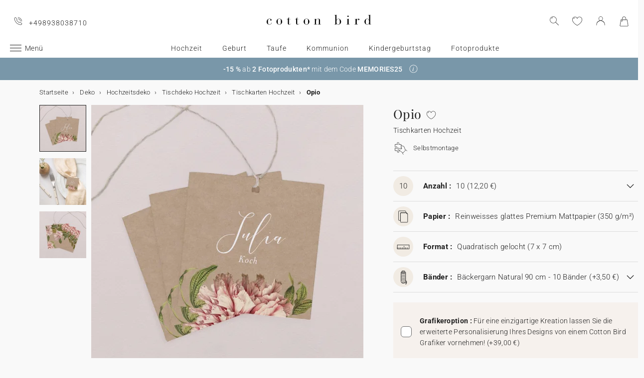

--- FILE ---
content_type: text/html; charset=UTF-8
request_url: https://www.cottonbird.de/p/mcp47-021-opio
body_size: 36128
content:


<!DOCTYPE html>
<html lang="de" data-country_code="de" data-channel_code="cb_de" class="cb" data-nosto_search_is_enabled="1">
<head>

    <script>
        window.dataLayer = window.dataLayer || [];
        function gtag(){dataLayer.push(arguments);}
    </script>

                                                                <!-- Google Tag Manager -->
        <script>
            (function(w,d,s,l,i){w[l]=w[l]||[];w[l].push({'gtm.start':
                    new Date().getTime(),event:'gtm.js'});var f=d.getElementsByTagName(s)[0],
                j=d.createElement(s),dl=l!='dataLayer'?'&l='+l:'';j.async=true;j.src=
                'https://msr.cottonbird.de/tag-management'+dl;f.parentNode.insertBefore(j,f);
            })(window,document,'script','dataLayer','GTM-KW8QHSX');
        </script>
        <!-- End Google Tag Manager -->
    
            <meta name="google-site-verification" content="r1b76rdhv7LTnquBIoz1huCJhQCWmlEmW54ktBl_k0Y" />
    
            <meta name="facebook-domain-verification" content="47kz1imauyl3ohqx75ue19d1gv4l23" />
    
            <meta name="p:domain_verify" content="96b459d5ecbe3a57561f5934774225e6"/>
    
    
    <meta charset="utf-8">
    <meta name="turbo-visit-control" content="reload">
    <meta name="turbo-prefetch" content="false">
    <meta http-equiv="X-UA-Compatible" content="IE=edge">
    <meta content="width=device-width, initial-scale=1, maximum-scale=2" name="viewport">

        <title>
            Tischkarten Hochzeit  Opio | Cotton Bird
    </title>

    <meta name="description" content="Verleihen Sie Ihrer Tischdekoration das gewisse Etwas mit Tischkarten Hochzeit  Opio individuell personalisiert und perfekt abgestimmt auf das Thema Ihrer Feier! Nachhaltige Produktion."/>

        
    <link rel="canonical" href="https://www.cottonbird.de/p/mcp47-021-opio" />

    
    
    <meta property="og:url"         content="https://www.cottonbird.de/p/mcp47-021-opio?_channel_code=CB_FR" />
<meta property="og:title"       content="Opio" />
<meta property="og:description" content="" />
<meta property="og:image"       content="/media/cache/sylius_shop_product_large_thumbnail/72/c2/940be6361a683ec8e3b82b50a56d.jpg" />
<meta property="og:type"        content="product">
<meta property="fb:app_id"      content="265033386862665" />

    <meta name="theme-color" content="#ffffff"/>

            <link rel="apple-touch-icon" href="/apple-touch-icon.png" />
        <link rel="manifest" href="/site.webmanifest" />
    
            <!--[if lt IE 9]>
        <script src="https://oss.maxcdn.com/html5shiv/3.7.3/html5shiv.min.js"></script>
        <script src="https://oss.maxcdn.com/respond/1.4.2/respond.min.js"></script>
        <![endif]-->

        <link rel="stylesheet" href="/build/shop-entry.e4dabdcc.css">
    
    
    
    

    <script src="/build/turbo-entry.8e9818d0.js" defer></script>
</head>

<body class="">
    <!-- Google Tag Manager (noscript) -->
    <noscript>
                    <iframe src="https://www.googletagmanager.com/ns.html?id=GTM-KW8QHSX" height="0" width="0" style="display:none;visibility:hidden"></iframe>
            </noscript>
    <!-- End Google Tag Manager (noscript) -->
    <script>
        if (typeof jQuery === 'undefined') {
            let script = document.createElement('script');
            script.src = 'https://code.jquery.com/jquery-3.4.1.min.js';
            document.getElementsByTagName('head')[0].appendChild(script);
        }
    </script>




    <!-- MENU MOBILE V1 -->
    <aside class="hamburger-menu__wrapper">
        <div class="hamburger-menu__backdrop"></div>
        <div class="hamburger-menu__container">
            <div class="hamburger-menu">
                <div class="hamburger-menu__content hamburger-slide">
                    <ul class="hamburger-list--lvl1" data-hamburger-level="1"></ul>
                </div>
                <div class="hamburger-slide">
                    <ul class="hamburger-list--lvl2" data-hamburger-level="2"></ul>
                </div>
                <div class="hamburger-slide">
                    <ul class="hamburger-list--lvl3" data-hamburger-level="3"></ul>
                </div>
            </div>
        </div>
    </aside>
    <!-- END MENU MOBILE V1 -->

    

        
<header class="header">
    <div class="header-container">
        <div class="header-wrapper">
            <div class="header-content container-fluid">
                <div class="header-info">
                                                                <span class="header-phone u-hidden-small u-hidden-medium">+498938038710</span>
                                    </div>

                <div class="site-logo align-center">
                    <a href="/" class="logo" title="Zurück zu Cotton Bird nach Hause">
                        <img src="/build/img/header/cottonbird.svg" alt="Cotton Bird - sweet paper for tender moments" width="255" height="61">
                    </a>
                </div>
            </div>
        </div>
    </div>
</header>
<div id="main-navigation--position"></div>

<section class="main-navigation">
    <div class="main-navigation-container">
            <div class="utility-nav">
        <div>
            <div>
                <div class="utility-nav__item utility-nav__item--menu">
                    <a class="utility-nav__item--menu-container">
                        <div class="utility-nav__item--menu-inner"></div>
                    </a>
                </div>
                <div class="utility-nav__item utility-nav__item--logo">
                    <a href="/" title="Zurück zu Cotton Bird nach Hause">
                        <img src="/build/img/header/cottonbird-mobile.svg" alt="Cotton Bird - sweet paper for tender moments" width="57" height="24">
                    </a>
                </div>
            </div>
            <div>
                <div class="utility-nav__item utility-nav__item--search">
                    <img class="js-search" src="/build/img/icon/search-2020_1.svg" alt="Suche" width="24" height="24">
                    <div class="search__overlay"></div>
                    <div class="search__container">
                        <div class="search-widget">
                            <div class="search__form-container">
                                <form role="search" class="search__form" novalidate="">
                                    <input type="search" placeholder="Suche" class="search__input js-search-input">
                                    <img src="/build/img/icon/search-reset.svg" alt="" width="26" height="26" class="search--clear js-search-clear u-hidden">
                                </form>
                            </div>
                            <div class="search__hits"></div>
                        </div>
                        <img class="js-search-close search-widget--close" src="/build/img/icon/close-01.svg" alt="schließen" width="24" height="24">
                    </div>
                </div>
                                    <div class="utility-nav__item utility-nav__item--contact u-hidden-large u-hidden-huge">
                        <a href="tel:+498938038710">
                            <img src="/build/img/icon/phone.svg" alt="Wunschliste" width="24" height="24">
                        </a>
                    </div>
                
                <div class="utility-nav__item utility-nav__item--contact  u-hidden-small ">
                    <turbo-frame id="utility-nav-wishlist" src="/_partial/utility-nav-wishlist?parent_path=/p/mcp47-021-opio">
                        <img src="/build/img/icon/is-fav-off.svg" alt="Wunschliste" width="24" height="24">
                    </turbo-frame>
                </div>

                <div class="utility-nav__item utility-nav__item--profile">
                    <turbo-frame id="utility-nav-account" src="/_partial/utility-nav-account?parent_path=/p/mcp47-021-opio">
                        <a class="header-login__cta" href="/login" data-title="Anmelden" data-redirection="/p/mcp47-021-opio" data-zone="header">
                            <img src="/build/img/icon/account-notlogged.svg" alt="Einloggen" width="24" height="24">
                        </a>
                    </turbo-frame>
                </div>

                <div class="utility-nav__item utility-nav__item--cart">
                    <div class="utility-nav__item--cart-icon-zoning"></div>
                </div>
            </div>
        </div>
    </div>

        <div class="primary-nav-wrapper">
            <div>
                
<nav class="js-main-navigation">
    <div class="item-burger--menu">
        <a class="item-burger--menu-container">
            <div class="item-burger--menu-inner"></div>
            <div class="item-burger--menu-label">Menü</div>
        </a>
    </div>
                    <ul class="c-primary-nav" data-code="de-menu-univers">
                                                    <li class="c-primary-nav__item" data-slug="menu-item-menu-item-1717-3">
                
                        <span class="atc c-primary-nav__link   " data-atc="L2hvY2h6ZWl0" data-slug="menu-item-menu-item-1717-3" >Hochzeit</span>
            
    </li>

                                                                    <li class="c-primary-nav__item" data-slug="menu-item-menu-item-1718-3">
                
                        <span class="atc c-primary-nav__link   " data-atc="L2dlYnVydA==" data-slug="menu-item-menu-item-1718-3" >Geburt</span>
            
    </li>

                                                                    <li class="c-primary-nav__item" data-slug="menu-item-menu-item-1719-3">
                
                        <span class="atc c-primary-nav__link   " data-atc="L3RhdWZl" data-slug="menu-item-menu-item-1719-3" >Taufe</span>
            
    </li>

                                                                    <li class="c-primary-nav__item" data-slug="menu-item-">
                
            <a class="c-primary-nav__link   " href="/kommunion" data-slug="menu-item-" >Kommunion</a>
    
    </li>

                                                                    <li class="c-primary-nav__item" data-slug="menu-item-menu-item-1720-3">
                
                        <span class="atc c-primary-nav__link   " data-atc="L2tpbmRlcmdlYnVydHN0YWc=" data-slug="menu-item-menu-item-1720-3" >Kindergeburtstag</span>
            
    </li>

                                                                    <li class="c-primary-nav__item" data-slug="menu-item--1">
                
            <a class="c-primary-nav__link   " href="/foto" data-slug="menu-item--1" >Fotoprodukte</a>
    
    </li>

                                                                                                                                                                                                        </nav>
            </div>
        </div>

    </div>
</section>
<section>
    <div class="banner-slider">
        <div class="banner-bar align-center">
                                            <div>
                <div class="banner-bar__summary" style="background-color: #7997a9;">
                    <div>
                                                <div class="banner-bar__body">
                            <strong>-15 %</strong> ab <strong>2 Fotoprodukten*</strong> mit dem Code <strong>MEMORIES25</strong>
                        </div>
                                                    <div class="banner-bar__info">
                                <a role="button" aria-label="Mehr erfahren" data-toggle="info" data-target="#banner-bar--collapse-1" aria-expanded="false"></a>
                            </div>
                                            </div>
                </div>
                                    <div class="banner-bar__content" id="banner-bar--collapse-1">
                        <div class="container">
                            <p>*-15 % ab 2 Fotoprodukten g&uuml;ltig bis einschlie&szlig;lich 31.01.2026 mit dem Code MEMORIES25, im Warenkorb bei der Bestellung einzugeben. G&uuml;ltig f&uuml;r Fotob&uuml;cher, Kalender, personalisierte Bilderrahmen, Fotoabz&uuml;ge, Dekoposter und Kerzen im Apothekerglas. Ausgenommen Optionen, Versandkosten, Geschenkkarten und Einwegkameras. Nicht mit anderen laufenden Aktionen kombinierbar.</p>
                        </div>
                    </div>
                            </div>
                </div>
    </div>
</section>





<section class="aside-navigation-container">
    <div class="aside-navigation">
        <div>
            <nav>
                <ul>
                    
                            <li>
                                                                                     <a href="/weihnachten" class=" u-bold"
                                                
                    >☆ Weihnachtskollektion</a>
                             </li>
                                <li>
                                                                                     <a href="/musterkarten" class=" u-bold"
                                                
                    >Kostenlose Musterkarten</a>
                             </li>
                                <li>
                                                                                     <a href="https://www.cottonbird.de/p/gc01-4247-m-geschenkgutschein" class=" u-bold"
                                                
                    >Geschenkgutschein</a>
                             </li>
                                <li>
                                                                                     <span class="menu-item  " href=""
                                                
                    >Alle Ereignisse</span>
                        <ul>
        <li>
            <span class="back">Alle Ereignisse</span>
        </li>
                                                                                    <li>
                                            <span class="menu-item  "
                                                        
                        >Hochzeit</span>
                            <ul>
        <li>
            <span class="back">Hochzeit</span>
        </li>
                                                                                    <li>
                                            <span  class="  atc"
                            data-atc="L2thcnRlbi9ob2NoemVpdHNlaW5sYWR1bmc="                            
                        >Hochzeitseinladung</span >
                                    </li>
                                                                                                <li>
                                            <span  class="  atc"
                            data-atc="L2thcnRlbi9ob2NoemVpdC1kYW5rZXNrYXJ0ZW4="                            
                        >Dankeskarte</span >
                                    </li>
                                                                                                <li>
                                            <span class="menu-item  "
                                                        
                        >Hochzeitskarten</span>
                            <ul>
        <li>
            <span class="back">Hochzeitskarten</span>
        </li>
                                                                                    <li>
                                            <span  class="  atc"
                            data-atc="L2FjY2Vzc29pcmVzL2F1ZmtsZWJlci9ob2NoemVpdA=="                            
                        >Aufkleber</span >
                                    </li>
                                                                                                <li>
                                            <span  class="  atc"
                            data-atc="L2thcnRlbi9ob2NoemVpdC1zYXZlLXRoZS1kYXRl"                            
                        >Save the date</span >
                                    </li>
                                                                                                <li>
                                            <span  class="  atc"
                            data-atc="L2thcnRlbi9ob2NoemVpdC1laW5sZWdlcmthcnRl"                            
                        >Einlegerkarte</span >
                                    </li>
                                                                                                <li>
                                            <span  class="  atc"
                            data-atc="L2thcnRlbi9ob2NoemVpdC1hbnR3b3J0a2FydGU="                            
                        >Antwortkarte</span >
                                    </li>
                                                                                                <li>
                                            <span  class="  atc"
                            data-atc="L2FjY2Vzc29pcmVzL2FuaGFlbmdlci9ob2NoemVpdC1hZHJlc3NhdWZrbGViZXI="                            
                        >Adressaufkleber</span >
                                    </li>
                        </ul>

                                    </li>
                                                                                                <li>
                                            <span class="menu-item  "
                                                        
                        >Collab</span>
                            <ul>
        <li>
            <span class="back">Collab</span>
        </li>
                                                                                    <li>
                                            <span  class="  atc"
                            data-atc="L2hlbGVuYS1zb3ViZXlyYW5kLXgtY290dG9uLWJpcmQ="                            
                        >Cotton Bird x Helena Soubeyrand</span >
                                    </li>
                                                                                                <li>
                                            <span  class="  atc"
                            data-atc="L2thcnRlbi9ob2NoemVpdHNlaW5sYWR1bmcvZmlsdGVyL2NvbGxhYnMtaGVyYmFyaXVt"                            
                        >Cotton Bird x Herbarium</span >
                                    </li>
                                                                                                <li>
                                            <span  class="  atc"
                            data-atc="L2thcnRlbi9ob2NoemVpdHNlaW5sYWR1bmcvZmlsdGVyL2NvbGxhYnMtbGVhdWJsZXVl"                            
                        >Cotton Bird x leaubleu</span >
                                    </li>
                        </ul>

                                    </li>
                                                                                                <li>
                                            <span class="menu-item  "
                                                        
                        >Dekoration</span>
                            <ul>
        <li>
            <span class="back">Dekoration</span>
        </li>
                                                                                    <li>
                                            <span  class=" u-bold atc"
                            data-atc="L2Rla28vaG9jaHplaXQ="                            
                        >Gesamte Hochzeitsdeko</span >
                                    </li>
                                                                                                <li>
                                            <span  class="  atc"
                            data-atc="L2Rla28vaG9jaHplaXQvZ2Flc3RlYnVjaA=="                            
                        >Gästebuch</span >
                                    </li>
                                                                                                <li>
                                            <span  class="  atc"
                            data-atc="L2Rla28vaG9jaHplaXQva2lyY2hlbmhlZnQ="                            
                        >Kirchenheft</span >
                                    </li>
                                                                                                <li>
                                            <span  class="  atc"
                            data-atc="L2Rla28vaG9jaHplaXQva29uZmV0dGktdHVldGU="                            
                        >Spitztüte</span >
                                    </li>
                                                                                                <li>
                                            <span  class="  atc"
                            data-atc="L2Rla28vaG9jaHplaXQvaG9jaHplaXRzZmFlY2hlcg=="                            
                        >Hochzeitsfächer</span >
                                    </li>
                                                                                                <li>
                                            <span  class="  atc"
                            data-atc="L2Rla28vaG9jaHplaXQvd2lsbGtvbW1lbnNzY2hpbGQ="                            
                        >Willkommensschild</span >
                                    </li>
                                                                                                <li>
                                            <span  class="  atc"
                            data-atc="L2Rla28vaG9jaHplaXQvZ2lybGFuZGU="                            
                        >Girlande</span >
                                    </li>
                                                                                                <li>
                                            <span  class="  atc"
                            data-atc="L2Rla28vaG9jaHplaXQvZ2x1ZWNrd3Vuc2Noa2FydGVu"                            
                        >Glückwunschkarte</span >
                                    </li>
                                                                                                <li>
                                            <span  class="  atc"
                            data-atc="L2ZvdG8vZWlud2Vna2FtZXJh"                            
                        >Aufkleber für Einwegkamera</span >
                                    </li>
                        </ul>

                                    </li>
                                                                                                <li>
                                            <span class="menu-item  "
                                                        
                        >Tischdekoration</span>
                            <ul>
        <li>
            <span class="back">Tischdekoration</span>
        </li>
                                                                                    <li>
                                            <span  class="  atc"
                            data-atc="L2Rla28vaG9jaHplaXQvdGlzY2hkZWtv"                            
                        >Gesamte Tischdekoration</span >
                                    </li>
                                                                                                <li>
                                            <span  class="  atc"
                            data-atc="L2Rla28vaG9jaHplaXQvdGlzY2hkZWtvL21lbnVla2FydGU="                            
                        >Menükarte</span >
                                    </li>
                                                                                                <li>
                                            <span  class="  atc"
                            data-atc="L2Rla28vaG9jaHplaXQvdGlzY2hkZWtvL3Rpc2Noa2FydGU="                            
                        >Tischkarte</span >
                                    </li>
                                                                                                <li>
                                            <span  class="  atc"
                            data-atc="L2Rla28vaG9jaHplaXQvdGlzY2hkZWtvL3NpdHpwbGFu"                            
                        >Sitzplan</span >
                                    </li>
                                                                                                <li>
                                            <span  class="  atc"
                            data-atc="L2Rla28vaG9jaHplaXQvdGlzY2hkZWtvL3Rpc2NobnVtbWVy"                            
                        >Tischnummer</span >
                                    </li>
                                                                                                <li>
                                            <span  class="  atc"
                            data-atc="L2Rla28vaG9jaHplaXQvdGlzY2hkZWtvL2ZsYXNjaGVuZXRpa2V0dA=="                            
                        >Flaschenetikett</span >
                                    </li>
                                                                                                <li>
                                            <span  class="  atc"
                            data-atc="L2Rla28vaG9jaHplaXQvd3VuZGVya2VyemVuLWV0aWtldHQ="                            
                        >Wunderkerzen-Etikett</span >
                                    </li>
                        </ul>

                                    </li>
                                                                                                <li>
                                            <span class="menu-item  "
                                                        
                        >Gastgeschenke</span>
                            <ul>
        <li>
            <span class="back">Gastgeschenke</span>
        </li>
                                                                                    <li>
                                            <span  class=" u-bold atc"
                            data-atc="L2dlc2NoZW5rZS9ob2NoemVpdHNnYWVzdGU="                            
                        >Alle Gastgeschenke</span >
                                    </li>
                                                                                                <li>
                                            <span  class="  atc"
                            data-atc="L2dlc2NoZW5rZS9ob2NoemVpdHNnYWVzdGUva2Vrc2JveA=="                            
                        >Keksbox</span >
                                    </li>
                                                                                                <li>
                                            <span  class="  atc"
                            data-atc="L2dlc2NoZW5rZS9ob2NoemVpdHNnYWVzdGUvZ2VzY2hlbmtib3g="                            
                        >Geschenkbox</span >
                                    </li>
                                                                                                <li>
                                            <span  class="  atc"
                            data-atc="L2dlc2NoZW5rZS9ob2NoemVpdHNnYWVzdGUva2VyemVu"                            
                        >Kerze</span >
                                    </li>
                                                                                                <li>
                                            <span  class="  atc"
                            data-atc="L2dlc2NoZW5rZS9ob2NoemVpdHNnYWVzdGUvdHJvY2tlbmJsdW1lbnN0cmF1c3M="                            
                        >Trockenblumensträuße</span >
                                    </li>
                                                                                                <li>
                                            <span  class="  atc"
                            data-atc="L2FjY2Vzc29pcmVzL2FuaGFlbmdlci9ob2NoemVpdA=="                            
                        >Geschenkanhänger</span >
                                    </li>
                                                                                                <li>
                                            <a href="/accessoires/geschenke/seife"  class=" "
                                                        
                        >Seife</a >
                                    </li>
                                                                                                <li>
                                            <a href="/accessoires/geschenke/glasflasche"  class=" "
                                                        
                        >Mini Glasflasche</a >
                                    </li>
                                                                                                <li>
                                            <a href="/accessoires/geschenke/baumwollsaeckchen"  class=" "
                                                        
                        >Baumwollsäckchen</a >
                                    </li>
                        </ul>

                                    </li>
                                                                                                <li>
                                            <span  class="  atc"
                            data-atc="aHR0cHM6Ly93d3cuY290dG9uYmlyZC5kZS9mb3RvL2ZvdG9idWNoL2ZpbHRlci90aGVtYS1ob2NoemVpdA=="                            
                        >Fotobuch Hochzeit</span >
                                    </li>
                        </ul>

                                    </li>
                                                                                                <li>
                                            <span class="menu-item  "
                                                        
                        >Geburt</span>
                            <ul>
        <li>
            <span class="back">Geburt</span>
        </li>
                                                                                    <li>
                                            <span  class="  atc"
                            data-atc="L2thcnRlbi9nZWJ1cnQ="                            
                        >Geburtskarten</span >
                                    </li>
                                                                                                <li>
                                            <span class="menu-item  "
                                                        
                        >Danksagungskarten</span>
                            <ul>
        <li>
            <span class="back">Danksagungskarten</span>
        </li>
                                                                                    <li>
                                            <span class="menu-item  "
                                                        
                        >Danksagungsgeschenke</span>
                            <ul>
        <li>
            <span class="back">Danksagungsgeschenke</span>
        </li>
                                                                                    <li>
                                            <span  class="  atc"
                            data-atc="L2dlc2NoZW5rZS9nZWJ1cnRzZ2VzY2hlbmtlL2RhbmtzYWd1bmdlbi1nZWJ1cnQva2VyemVu"                            
                        >Kerzen</span >
                                    </li>
                                                                                                <li>
                                            <span  class="  atc"
                            data-atc="L2dlc2NoZW5rZS9nZWJ1cnRzZ2VzY2hlbmtlL2RhbmtzYWd1bmdlbi1nZWJ1cnQva2Vrc2JveA=="                            
                        >Keksbox</span >
                                    </li>
                                                                                                <li>
                                            <span  class="  atc"
                            data-atc="L2dlc2NoZW5rZS9nZWJ1cnRzZ2VzY2hlbmtlL2RhbmtzYWd1bmdlbi1nZWJ1cnQvZ2VzY2hlbmtib3g="                            
                        >Geschenkbox</span >
                                    </li>
                                                                                                <li>
                                            <span  class="  atc"
                            data-atc="L2FjY2Vzc29pcmVzL2FuaGFlbmdlci9nZWJ1cnQ="                            
                        >Geschenkanhänger</span >
                                    </li>
                        </ul>

                                    </li>
                                                                                                <li>
                                            <span  class="  atc"
                            data-atc="L2thcnRlbi9nZWJ1cnQtZGFua2Vza2FydGVu"                            
                        >Danksagungskarte</span >
                                    </li>
                        </ul>

                                    </li>
                                                                                                <li>
                                            <span class="menu-item  "
                                                        
                        >Dekoration und Geschenke zur Geburt</span>
                            <ul>
        <li>
            <span class="back">Dekoration und Geschenke zur Geburt</span>
        </li>
                                                                                    <li>
                                            <span  class=" u-bold atc"
                            data-atc="L2Rla28va2luZGVyemltbWVy"                            
                        >Zur gesamten Kollektion</span >
                                    </li>
                                                                                                <li>
                                            <span  class="  atc"
                            data-atc="L2Rla28va2luZGVyemltbWVyL21lc3NsYXR0ZQ=="                            
                        >Messlatte</span >
                                    </li>
                                                                                                                    <li>
                                            <span  class="  atc"
                            data-atc="L2Rla28va2luZGVyemltbWVyL2dlYnVydHNwb3N0ZXI="                            
                        >Geburtsposter</span >
                                    </li>
                                                                                                <li>
                                            <span  class="  atc"
                            data-atc="L2Rla28vaGF1cy9wb3N0ZXIvZmlsdGVyL3N0aWwtZnVyLWtpbmRlcg=="                            
                        >Deko-Poster</span >
                                    </li>
                                                                                                <li>
                                            <span  class="  atc"
                            data-atc="L2dlc2NoZW5rZS9nZWJ1cnRzZ2VzY2hlbmtlL2xlcm5rYXJ0ZW4="                            
                        >Lernkarten</span >
                                    </li>
                        </ul>

                                    </li>
                                                                                                <li>
                                            <span class="menu-item  "
                                                        
                        >Meilensteinkarten</span>
                            <ul>
        <li>
            <span class="back">Meilensteinkarten</span>
        </li>
                                                                                    <li>
                                            <span  class="  atc"
                            data-atc="L2dlc2NoZW5rZS9nZWJ1cnRzZ2VzY2hlbmtlL21laWxlbnN0ZWlua2FydGVuL3NjaHdhbmdlcnNjaGFmdA=="                            
                        >Schwangerschaft</span >
                                    </li>
                                                                                                <li>
                                            <span  class="  atc"
                            data-atc="L2dlc2NoZW5rZS9nZWJ1cnRzZ2VzY2hlbmtlL21laWxlbnN0ZWlua2FydGVuL2JhYnlzLWVyc3Rlcy1qYWhy"                            
                        >Babys erstes Jahr</span >
                                    </li>
                                                                                                <li>
                                            <span  class="  atc"
                            data-atc="L2dlc2NoZW5rZS9nZWJ1cnRzZ2VzY2hlbmtlL21laWxlbnN0ZWlua2FydGVuL2VyaW5uZXJ1bmdza2FydGVu"                            
                        >Erinnerungskarten</span >
                                    </li>
                        </ul>

                                    </li>
                                                                                                <li>
                                            <span class="menu-item  "
                                                        
                        >Geburtskarten Zubehör</span>
                            <ul>
        <li>
            <span class="back">Geburtskarten Zubehör</span>
        </li>
                                                                                    <li>
                                            <span  class="  atc"
                            data-atc="L2FjY2Vzc29pcmVzL2F1ZmtsZWJlci9nZWJ1cnQ="                            
                        >Aufkleber</span >
                                    </li>
                                                                                                                    <li>
                                            <span  class="  atc"
                            data-atc="L2FjY2Vzc29pcmVzL2JhZW5kZXI="                            
                        >Bänder</span >
                                    </li>
                                                                                                <li>
                                            <span  class="  atc"
                            data-atc="L2FjY2Vzc29pcmVzL3Ryb2NrZW5ibHVtZW4="                            
                        >Trockenblumen</span >
                                    </li>
                                                                                                <li>
                                            <span  class="  atc"
                            data-atc="L2FjY2Vzc29pcmVzL3dhY2hzc2llZ2Vs"                            
                        >Wachssiegel</span >
                                    </li>
                        </ul>

                                    </li>
                                                                                                <li>
                                            <span  class="  atc"
                            data-atc="aHR0cHM6Ly93d3cuY290dG9uYmlyZC5kZS9mb3RvL2ZvdG9idWNoL2ZpbHRlci90aGVtYS1nZWJ1cnQ="                            
                        >Fotobuch Geburt</span >
                                    </li>
                                                                                                <li>
                                            <span class="menu-item  "
                                                        
                        >Collab</span>
                            <ul>
        <li>
            <span class="back">Collab</span>
        </li>
                                                                                    <li>
                                            <span  class="  atc"
                            data-atc="L2hlbGVuYS1zb3ViZXlyYW5kLXgtY290dG9uLWJpcmQ="                            
                        >Helena Soubeyrand x Cotton Bird</span >
                                    </li>
                                                                                                <li>
                                            <span  class="  atc"
                            data-atc="L2dlYnVydHNrYXJ0ZW4vY290dG9uLWJpcmQteC1sb3Vpc2UtbWlzaGE="                            
                        >Louise Misha x Cotton Bird</span >
                                    </li>
                                                                                                <li>
                                            <span  class="  atc"
                            data-atc="L2thcnRlbi9nZWJ1cnQvZmlsdGVyL2NvbGxhYnMtbW91bGluLXJvdHk="                            
                        >Moulin Roty x Cotton Bird</span >
                                    </li>
                                                                                                <li>
                                            <span  class="  atc"
                            data-atc="L2dlYnVydHNrYXJ0ZW4vY290dG9uLWJpcmQteC1tYWluLXNhdXZhZ2U="                            
                        >Main sauvage x Cotton Bird</span >
                                    </li>
                                                                                                <li>
                                            <span  class="  atc"
                            data-atc="L2thcnRlbi9nZWJ1cnQvZmlsdGVyL2NvbGxhYnMtbXVjLW11Yw=="                            
                        >muc muc x Cotton Bird</span >
                                    </li>
                                                                                                <li>
                                            <a href="/geburtskarten/cotton-bird-x-gamin-gamine"  class=" "
                                                        
                        >Gamin Gamine x Cotton Bird</a >
                                    </li>
                        </ul>

                                    </li>
                        </ul>

                                    </li>
                                                                                                <li>
                                            <span class="menu-item  "
                                                        
                        >Taufe</span>
                            <ul>
        <li>
            <span class="back">Taufe</span>
        </li>
                                                                                    <li>
                                            <span  class="  atc"
                            data-atc="L2thcnRlbi90YXVmZWlubGFkdW5n"                            
                        >Taufeinladungen</span >
                                    </li>
                                                                                                <li>
                                            <span  class="  atc"
                            data-atc="L2thcnRlbi90YXVmZS1kYW5rc2FndW5nZW4="                            
                        >Danksagungskarten</span >
                                    </li>
                                                                                                <li>
                                            <span class="menu-item  "
                                                        
                        >Dekoration und Gastgeschenke</span>
                            <ul>
        <li>
            <span class="back">Dekoration und Gastgeschenke</span>
        </li>
                                                                                    <li>
                                            <span  class="  atc"
                            data-atc="L2Rla28vdGF1ZmUvZ2Flc3RlYnVjaA=="                            
                        >Gästebuch</span >
                                    </li>
                                                                                                <li>
                                            <span  class="  atc"
                            data-atc="L2Rla28vdGF1ZmUva2lyY2hlbmhlZnQ="                            
                        >Kirchenheft</span >
                                    </li>
                                                                                                <li>
                                            <span  class="  atc"
                            data-atc="L2Rla28vdGF1ZmUvbWVudWVrYXJ0ZQ=="                            
                        >Menükarte</span >
                                    </li>
                                                                                                <li>
                                            <span  class="  atc"
                            data-atc="L2dlc2NoZW5rZS90YXVmZ2Flc3RlL2tlcnplbg=="                            
                        >Kerzen</span >
                                    </li>
                                                                                                <li>
                                            <span  class="  atc"
                            data-atc="L2dlc2NoZW5rZS90YXVmZ2Flc3RlL2tla3Nib3g="                            
                        >Keksbox</span >
                                    </li>
                                                                                                <li>
                                            <span  class="  atc"
                            data-atc="L2dlc2NoZW5rZS90YXVmZ2Flc3RlL2dlc2NoZW5rYm94"                            
                        >Geschenkbox</span >
                                    </li>
                                                                                                <li>
                                            <span  class="  atc"
                            data-atc="L2Rla28vdGF1ZmUvc3BpdHp0dWV0ZQ=="                            
                        >Spitztüte</span >
                                    </li>
                                                                                                <li>
                                            <a href="/accessoires/geschenke/seife"  class=" "
                                                        
                        >Seife</a >
                                    </li>
                                                                                                <li>
                                            <a href="/accessoires/geschenke/glasflasche"  class=" "
                                                        
                        >Mini Glasflasche</a >
                                    </li>
                                                                                                <li>
                                            <a href="/accessoires/geschenke/baumwollsaeckchen"  class=" "
                                                        
                        >Baumwollsäckchen</a >
                                    </li>
                        </ul>

                                    </li>
                                                                                                <li>
                                            <span class="menu-item  "
                                                        
                        >Taufeinladung Zubehör</span>
                            <ul>
        <li>
            <span class="back">Taufeinladung Zubehör</span>
        </li>
                                                                                    <li>
                                            <span  class="  atc"
                            data-atc="L2FjY2Vzc29pcmVzL2F1ZmtsZWJlci90YXVmZQ=="                            
                        >Aufkleber</span >
                                    </li>
                                                                                                <li>
                                            <span  class="  atc"
                            data-atc="L2FjY2Vzc29pcmVzL2JhZW5kZXI="                            
                        >Bänder</span >
                                    </li>
                                                                                                <li>
                                            <span  class="  atc"
                            data-atc="L2FjY2Vzc29pcmVzL3Ryb2NrZW5ibHVtZW4="                            
                        >Trockenblumen</span >
                                    </li>
                        </ul>

                                    </li>
                        </ul>

                                    </li>
                                                                                                <li>
                                            <span class="menu-item  "
                                                        
                        >Kommunion</span>
                            <ul>
        <li>
            <span class="back">Kommunion</span>
        </li>
                                                                                    <li>
                                            <span  class="  atc"
                            data-atc="L2thcnRlbi9rb21tdW5pb25zZWlubGFkdW5n"                            
                        >Kommunionskarten</span >
                                    </li>
                                                                                                <li>
                                            <span  class="  atc"
                            data-atc="L2thcnRlbi9rb21tdW5pb24tZGFua3NhZ3VuZ2Vu"                            
                        >Danksagungskarten</span >
                                    </li>
                                                                                                <li>
                                            <span class="menu-item  "
                                                        
                        >Dekoration und Gastgeschenke</span>
                            <ul>
        <li>
            <span class="back">Dekoration und Gastgeschenke</span>
        </li>
                                                                                    <li>
                                            <span  class=" u-bold atc"
                            data-atc="L2dlc2NoZW5rZS9rb21tdW5pb25zZ2Flc3Rl"                            
                        >Zur gesamten Kollektion</span >
                                    </li>
                                                                                                <li>
                                            <span  class="  atc"
                            data-atc="L2Rla28va29tbXVuaW9uL2dhZXN0ZWJ1Y2g="                            
                        >Gästebuch</span >
                                    </li>
                                                                                                <li>
                                            <span  class="  atc"
                            data-atc="L2Rla28va29tbXVuaW9uL21lbnVla2FydGU="                            
                        >Menükarte</span >
                                    </li>
                                                                                                <li>
                                            <span  class="  atc"
                            data-atc="L2dlc2NoZW5rZS9rb21tdW5pb25zZ2Flc3RlL2tlcnplbg=="                            
                        >Kerzen</span >
                                    </li>
                                                                                                <li>
                                            <span  class="  atc"
                            data-atc="L2Rla28va29tbXVuaW9uL3NwaXR6dHVldGU="                            
                        >Spitztüte</span >
                                    </li>
                                                                                                <li>
                                            <span  class="  atc"
                            data-atc="L2dlc2NoZW5rZS9rb21tdW5pb25zZ2Flc3RlL2dlc2NoZW5rYm94"                            
                        >Geschenkbox</span >
                                    </li>
                                                                                                <li>
                                            <span  class="  atc"
                            data-atc="L2dlc2NoZW5rZS9rb21tdW5pb25zZ2Flc3RlL2xlc2V6ZWljaGVu"                            
                        >Lesezeichen</span >
                                    </li>
                                                                                                <li>
                                            <a href="/accessoires/geschenke/baumwollsaeckchen"  class=" "
                                                        
                        >Baumwollsäckchen</a >
                                    </li>
                                                                                                <li>
                                            <a href="/accessoires/geschenke/seife"  class=" "
                                                        
                        >Seife</a >
                                    </li>
                                                                                                <li>
                                            <a href="/accessoires/geschenke/glasflasche"  class=" "
                                                        
                        >Mini Glasflasche</a >
                                    </li>
                        </ul>

                                    </li>
                                                                                                <li>
                                            <span class="menu-item  "
                                                        
                        >Kommunionskarten Zubehör</span>
                            <ul>
        <li>
            <span class="back">Kommunionskarten Zubehör</span>
        </li>
                                                                                    <li>
                                            <span  class="  atc"
                            data-atc="L2FjY2Vzc29pcmVzL2F1ZmtsZWJlci9rb21tdW5pb24="                            
                        >Aufkleber</span >
                                    </li>
                                                                                                <li>
                                            <span  class="  atc"
                            data-atc="L2FjY2Vzc29pcmVzL2JhZW5kZXI="                            
                        >Bänder</span >
                                    </li>
                        </ul>

                                    </li>
                        </ul>

                                    </li>
                                                                                                <li>
                                            <span class="menu-item  "
                                                        
                        >Kindergeburtstag</span>
                            <ul>
        <li>
            <span class="back">Kindergeburtstag</span>
        </li>
                                                                                    <li>
                                            <span  class=" u-bold atc"
                            data-atc="L2thcnRlbi9nZWJ1cnRzdGFnc2VpbmxhZHVuZw=="                            
                        >Einladungskarten</span >
                                    </li>
                                                                                                <li>
                                            <span class="menu-item  "
                                                        
                        >Dekoration</span>
                            <ul>
        <li>
            <span class="back">Dekoration</span>
        </li>
                                                                                    <li>
                                            <span  class="  atc"
                            data-atc="L2Rla28vZ2VidXJ0c3RhZw=="                            
                        >Zur gesamten Kollektion</span >
                                    </li>
                                                                                                <li>
                                            <span  class="  atc"
                            data-atc="L2Rla28vZ2VidXJ0c3RhZy9naXJsYW5kZQ=="                            
                        >Girlande</span >
                                    </li>
                                                                                                <li>
                                            <span  class="  atc"
                            data-atc="L2Rla28vZ2VidXJ0c3RhZy90b3J0ZW5kZWtv"                            
                        >Tortendeko</span >
                                    </li>
                                                                                                <li>
                                            <span  class="  atc"
                            data-atc="L2Rla28vZ2VidXJ0c3RhZy90aXNjaGRla28vcGFwcGJlY2hlcg=="                            
                        >Pappbecher</span >
                                    </li>
                                                                                                <li>
                                            <span  class="  atc"
                            data-atc="L2Rla28vZ2VidXJ0c3RhZy90aXNjaGRla28vdGlzY2hzZXQ="                            
                        >Tischset</span >
                                    </li>
                                                                                                                    <li>
                                            <span  class="  atc"
                            data-atc="L2FjY2Vzc29pcmVzL2F1ZmtsZWJlci9nZWJ1cnRzdGFn"                            
                        >Aufkleber</span >
                                    </li>
                        </ul>

                                    </li>
                                                                                                <li>
                                            <span class="menu-item  "
                                                        
                        >Gastgeschenke</span>
                            <ul>
        <li>
            <span class="back">Gastgeschenke</span>
        </li>
                                                                                    <li>
                                            <span  class="  atc"
                            data-atc="L2dlc2NoZW5rZS9nZWJ1cnRzdGFnc21pdGdlYnNlbC9zcGl0enR1ZXRl"                            
                        >Spitztüte</span >
                                    </li>
                                                                                                <li>
                                            <span  class="  atc"
                            data-atc="L2dlc2NoZW5rZS9nZWJ1cnRzdGFnc21pdGdlYnNlbC9nZXNjaGVua2JveA=="                            
                        >Geschenkbox</span >
                                    </li>
                                                                                                <li>
                                            <span  class="  atc"
                            data-atc="L2dlc2NoZW5rZS9nZWJ1cnRzdGFnc21pdGdlYnNlbC9rZWtzYm94"                            
                        >Keksbox</span >
                                    </li>
                                                                                                <li>
                                            <span  class="  atc"
                            data-atc="L2FjY2Vzc29pcmVzL2FuaGFlbmdlci9nZWJ1cnRzdGFn"                            
                        >Geschenkanhänger</span >
                                    </li>
                        </ul>

                                    </li>
                                                                                                <li>
                                            <span  class="  atc"
                            data-atc="L2dlYnVydHN0YWcvY290dG9uLWJpcmQteC1ib250b24="                            
                        >Cotton Bird x Bonton</span >
                                    </li>
                        </ul>

                                    </li>
                                                                                                <li>
                                            <span class="menu-item  "
                                                        
                        >Weihnachten</span>
                            <ul>
        <li>
            <span class="back">Weihnachten</span>
        </li>
                                                                                    <li>
                                            <a href="/weihnachten"  class=" "
                                                        
                        >Gesamte Weihnachtskollektion</a >
                                    </li>
                                                                                                <li>
                                            <span  class="  atc"
                            data-atc="L2thcnRlbi93ZWlobmFjaHRza2FydGVu"                            
                        >Weihnachtskarten</span >
                                    </li>
                                                                                                <li>
                                            <span class="menu-item  "
                                                        
                        >Kalender</span>
                            <ul>
        <li>
            <span class="back">Kalender</span>
        </li>
                                                                                    <li>
                                            <span  class="  atc"
                            data-atc="L2thbGVuZGVyL2FkdmVudHNrYWxlbmRlci9mb3Rv"                            
                        >Adventskalender</span >
                                    </li>
                                                                                                <li>
                                            <span  class="  atc"
                            data-atc="L2thbGVuZGVyL2ZvdG9rYWxlbmRlci93YW5ka2FsZW5kZXI="                            
                        >Wandkalender</span >
                                    </li>
                                            </ul>

                                    </li>
                                                                                                <li>
                                            <span class="menu-item  "
                                                        
                        >Weihnachtsgeschenke</span>
                            <ul>
        <li>
            <span class="back">Weihnachtsgeschenke</span>
        </li>
                                                                                    <li>
                                            <span  class="  atc"
                            data-atc="L2dlc2NoZW5rZS93ZWlobmFjaHRlbg=="                            
                        >Zur gesamten Kollektion</span >
                                    </li>
                                                                                                <li>
                                            <span  class="  atc"
                            data-atc="L2FjY2Vzc29pcmVzL2F1ZmtsZWJlci93ZWlobmFjaHRlbg=="                            
                        >Aufkleber</span >
                                    </li>
                                                                                                                    <li>
                                            <span  class="  atc"
                            data-atc="L25vdGl6YnVlY2hlcg=="                            
                        >Personalisiertes Notizbuch</span >
                                    </li>
                                                                                                <li>
                                            <span  class="  atc"
                            data-atc="L2ZvdG8vYmlsZGVycmFobWVuLW1pdC1wYXNzZXBhcnRvdXQ="                            
                        >Personalisierter Fotorahmen</span >
                                    </li>
                                                                                                <li>
                                            <span  class="  atc"
                            data-atc="L2dlc2NoZW5rZS93ZWlobmFjaHRlbi9zY2hvY2tvbGFkZW50YWZlbA=="                            
                        >Schokoladentafel</span >
                                    </li>
                                                                                                <li>
                                            <span  class="  atc"
                            data-atc="L2dlc2NoZW5rZS93ZWlobmFjaHRlbi9rZXJ6ZW4="                            
                        >Kerzen</span >
                                    </li>
                                                                                                <li>
                                            <span  class="  atc"
                            data-atc="L2FjY2Vzc29pcmVzL2FuaGFlbmdlci93ZWlobmFjaHRzZ2VzY2hlbms="                            
                        >Geschenkanhänger</span >
                                    </li>
                                                                                                <li>
                                            <a href="/accessoires/geschenke/seife"  class=" "
                                                        
                        >Seife</a >
                                    </li>
                                                                                                <li>
                                            <a href="/accessoires/geschenke/glasflasche"  class=" "
                                                        
                        >Mini Glasflasche</a >
                                    </li>
                                                                                                <li>
                                            <a href="/accessoires/geschenke/baumwollsaeckchen"  class=" "
                                                        
                        >Baumwollsäckchen</a >
                                    </li>
                        </ul>

                                    </li>
                                                                                                <li>
                                            <span  class="  atc"
                            data-atc="L3dlaWhuYWNodHNrYXJ0ZW4tbmV1amFoci9jb3R0b24tYmlyZC14LW1lci1tYWc="                            
                        >Kollaboration Cotton Bird x Mer Mag</span >
                                    </li>
                        </ul>

                                    </li>
                                                                </ul>

                             </li>
                                <li>
                                                                                     <span class="menu-item  " href=""
                                                
                    >Karten</span>
                        <ul>
        <li>
            <span class="back">Karten</span>
        </li>
                                                                                    <li>
                                            <span  class=" u-bold atc"
                            data-atc="L2thcnRlbg=="                            
                        >Alle Karten</span >
                                    </li>
                                                                                                <li>
                                            <span class="menu-item  "
                                                        
                        >Hochzeitskarten</span>
                            <ul>
        <li>
            <span class="back">Hochzeitskarten</span>
        </li>
                                                                                    <li>
                                            <span  class="  atc"
                            data-atc="L2thcnRlbi9ob2NoemVpdHNlaW5sYWR1bmc="                            
                        >Hochzeitseinladung</span >
                                    </li>
                                                                                                <li>
                                            <a href="https://www.cottonbird.de/digital/hochzeitseinladung"  class=" "
                                                        
                        >Digitale Hochzeitseinladung</a >
                                    </li>
                                                                                                <li>
                                            <span  class="  atc"
                            data-atc="L2thcnRlbi9ob2NoemVpdC1zYXZlLXRoZS1kYXRl"                            
                        >Save The Date Karte</span >
                                    </li>
                                                                                                <li>
                                            <span  class="  atc"
                            data-atc="L2thcnRlbi9ob2NoemVpdC1laW5sZWdlcmthcnRl"                            
                        >Einlegerkarte</span >
                                    </li>
                                                                                                <li>
                                            <span  class="  atc"
                            data-atc="L2thcnRlbi9ob2NoemVpdC1hbnR3b3J0a2FydGU="                            
                        >Antwortkarte</span >
                                    </li>
                                                                                                <li>
                                            <span  class="  atc"
                            data-atc="L2thcnRlbi9ob2NoemVpdC1kYW5rZXNrYXJ0ZW4="                            
                        >Dankeskarte</span >
                                    </li>
                                                                                                <li>
                                            <span  class="  atc"
                            data-atc="L2thcnRlbi9ob2NoemVpdHNqdWJpbGFldW0tZWlubGFkdW5n"                            
                        >Hochzeitsjubiläum</span >
                                    </li>
                                                                                                <li>
                                            <a href="https://www.cottonbird.de/umschlaege-und-umschlag-einlagen"  class=" "
                                                        
                        >Umschläge und Umschlag-Einlagen</a >
                                    </li>
                        </ul>

                                    </li>
                                                                                                <li>
                                            <span class="menu-item  "
                                                        
                        >Geburtskarten</span>
                            <ul>
        <li>
            <span class="back">Geburtskarten</span>
        </li>
                                                                                    <li>
                                            <span  class="  atc"
                            data-atc="L2thcnRlbi9nZWJ1cnQ="                            
                        >Geburtskarte</span >
                                    </li>
                                                                                                <li>
                                            <a href="https://www.cottonbird.de/digital/geburtskarte"  class=" "
                                                        
                        >Digitale Geburtskarte</a >
                                    </li>
                                                                                                <li>
                                            <span  class="  atc"
                            data-atc="L2thcnRlbi9nZWJ1cnQtZGFua2Vza2FydGVu"                            
                        >Dankeskarten</span >
                                    </li>
                                            </ul>

                                    </li>
                                                                                                <li>
                                            <span class="menu-item  "
                                                        
                        >Taufkarten</span>
                            <ul>
        <li>
            <span class="back">Taufkarten</span>
        </li>
                                                                                    <li>
                                            <span  class="  atc"
                            data-atc="L2thcnRlbi90YXVmZWlubGFkdW5n"                            
                        >Taufeinladung</span >
                                    </li>
                                                                                                <li>
                                            <a href="https://www.cottonbird.de/digital/taufeinladung"  class=" "
                                                        
                        >Digitale Taufeinladung</a >
                                    </li>
                                                                                                <li>
                                            <span  class="  atc"
                            data-atc="L2thcnRlbi90YXVmZS1kYW5rc2FndW5nZW4="                            
                        >Dankeskarte</span >
                                    </li>
                        </ul>

                                    </li>
                                                                                                <li>
                                            <span class="menu-item  "
                                                        
                        >Kommunionskarten</span>
                            <ul>
        <li>
            <span class="back">Kommunionskarten</span>
        </li>
                                                                                    <li>
                                            <span  class="  atc"
                            data-atc="L2thcnRlbi9rb21tdW5pb25zZWlubGFkdW5n"                            
                        >Kommunionseinladung</span >
                                    </li>
                                                                                                <li>
                                            <a href="https://www.cottonbird.de/digital/kommunionseinladung"  class=" "
                                                        
                        >Digitale Einladung zur Kommunion</a >
                                    </li>
                                                                                                <li>
                                            <span  class="  atc"
                            data-atc="L2thcnRlbi9rb21tdW5pb24tZGFua3NhZ3VuZ2Vu"                            
                        >Dankeskarte</span >
                                    </li>
                        </ul>

                                    </li>
                                                                                                <li>
                                            <span  class="  atc"
                            data-atc="L2thcnRlbi9nZWJ1cnRzdGFnc2VpbmxhZHVuZw=="                            
                        >Geburtstagseinladung</span >
                                    </li>
                                                                                                <li>
                                            <span  class="  atc"
                            data-atc="L2thcnRlbi93ZWlobmFjaHRza2FydGVu"                            
                        >Weihnachtskarten</span >
                                    </li>
                                                                                                <li>
                                            <span  class="  atc"
                            data-atc="L211c3RlcmthcnRlbg=="                            
                        >Musterkarten</span >
                                    </li>
                                                                                                <li>
                                            <span  class="  atc"
                            data-atc="L2FjY2Vzc29pcmVz"                            
                        >Accessoires</span >
                                    </li>
                                                                                                <li>
                                            <a href="https://www.birdpostal.com/de"  class=" "
                                                        target="_blank"
                        >Digitale Karten</a >
                                    </li>
                        </ul>

                             </li>
                                <li>
                                                                                     <span class="menu-item  " href=""
                                                
                    >Deko</span>
                        <ul>
        <li>
            <span class="back">Deko</span>
        </li>
                                                                                    <li>
                                            <a href="/deko"  class=" u-bold"
                                                        
                        >Gesamte Deko</a >
                                    </li>
                                                                                                <li>
                                            <span class="menu-item  "
                                                        
                        >Hochzeitsdeko</span>
                            <ul>
        <li>
            <span class="back">Hochzeitsdeko</span>
        </li>
                                                                                    <li>
                                            <a href="/deko/hochzeit"  class=" u-bold"
                                                        
                        >Gesamte Hochzeitsdeko</a >
                                    </li>
                                                                                                <li>
                                            <span class="menu-item  "
                                                        
                        >Tischdeko</span>
                            <ul>
        <li>
            <span class="back">Tischdeko</span>
        </li>
                                                                                    <li>
                                            <a href="/deko/hochzeit/tischdeko"  class=" "
                                                        
                        >Gesamte Tischdeko</a >
                                    </li>
                                                                                                <li>
                                            <a href="/deko/hochzeit/tischdeko/tischkarte"  class=" "
                                                        
                        >Tischkarten</a >
                                    </li>
                                                                                                <li>
                                            <a href="/deko/hochzeit/tischdeko/menuekarte"  class=" "
                                                        
                        >Menükarten</a >
                                    </li>
                                                                                                <li>
                                            <a href="/deko/hochzeit/tischdeko/tischnummer"  class=" "
                                                        
                        >Tischnummern</a >
                                    </li>
                                                                                                <li>
                                            <a href="/deko/hochzeit/tischdeko/sitzplan"  class=" "
                                                        
                        >Sitzplan</a >
                                    </li>
                                                                                                <li>
                                            <a href="/deko/hochzeit/tischdeko/flaschenetikett"  class=" "
                                                        
                        >Flaschenetikett</a >
                                    </li>
                        </ul>

                                    </li>
                                                                                                <li>
                                            <a href="/deko/hochzeit/kirchenheft"  class=" "
                                                        
                        >Kirchenheft</a >
                                    </li>
                                                                                                <li>
                                            <a href="/deko/hochzeit/hochzeitsfaecher"  class=" "
                                                        
                        >Hochzeitsfächer</a >
                                    </li>
                                                                                                <li>
                                            <a href="/deko/hochzeit/konfetti-tuete"  class=" "
                                                        
                        >Konfetti-Tüte</a >
                                    </li>
                                                                                                <li>
                                            <a href="/deko/hochzeit/willkommensschild"  class=" "
                                                        
                        >Willkommensschild</a >
                                    </li>
                                                                                                <li>
                                            <a href="/deko/hochzeit/glueckwunschkarten"  class=" "
                                                        
                        >Glückwunschkarte</a >
                                    </li>
                                                                                                <li>
                                            <a href="/deko/hochzeit/girlande"  class=" "
                                                        
                        >Hochzeitsgirlande</a >
                                    </li>
                                                                                                <li>
                                            <a href="/deko/hochzeit/gaestebuch"  class=" "
                                                        
                        >Hochzeitsgästebuch</a >
                                    </li>
                                                                                                <li>
                                            <a href="/deko/hochzeit/wunderkerzen-etikett"  class=" "
                                                        
                        >Wunderkerzen Etikett</a >
                                    </li>
                                                                                                <li>
                                            <span  class="  atc"
                            data-atc="L2ZvdG8vZWlud2Vna2FtZXJh"                            
                        >Aufkleber für Einwegkamera</span >
                                    </li>
                        </ul>

                                    </li>
                                                                                                <li>
                                            <span class="menu-item  "
                                                        
                        >Taufe Deko</span>
                            <ul>
        <li>
            <span class="back">Taufe Deko</span>
        </li>
                                                                                    <li>
                                            <a href="/deko/taufe"  class=" u-bold"
                                                        
                        >Gesamte Taufe Deko</a >
                                    </li>
                                                                                                <li>
                                            <a href="/deko/taufe/spitztuete"  class=" "
                                                        
                        >Spitztüte</a >
                                    </li>
                                                                                                <li>
                                            <a href="/deko/taufe/gaestebuch"  class=" "
                                                        
                        >Gästebuch</a >
                                    </li>
                                                                                                <li>
                                            <a href="/deko/taufe/kirchenheft"  class=" "
                                                        
                        >Kirchenheft</a >
                                    </li>
                                                                                                <li>
                                            <a href="/deko/taufe/menuekarte"  class=" "
                                                        
                        >Menükarte</a >
                                    </li>
                        </ul>

                                    </li>
                                                                                                <li>
                                            <span class="menu-item  "
                                                        
                        >Kommunion Deko</span>
                            <ul>
        <li>
            <span class="back">Kommunion Deko</span>
        </li>
                                                                                    <li>
                                            <a href="/deko/kommunion"  class=" u-bold"
                                                        
                        >Gesamte Kommunion Deko</a >
                                    </li>
                                                                                                <li>
                                            <a href="/deko/kommunion/spitztuete"  class=" "
                                                        
                        >Spitztüte</a >
                                    </li>
                                                                                                <li>
                                            <a href="/deko/kommunion/gaestebuch"  class=" "
                                                        
                        >Gästebuch</a >
                                    </li>
                                                                                                <li>
                                            <a href="/deko/kommunion/menuekarte"  class=" "
                                                        
                        >Menükarte</a >
                                    </li>
                        </ul>

                                    </li>
                                                                                                <li>
                                            <span class="menu-item  "
                                                        
                        >Geburtstagsdeko</span>
                            <ul>
        <li>
            <span class="back">Geburtstagsdeko</span>
        </li>
                                                                                    <li>
                                            <a href="/deko/geburtstag"  class=" u-bold"
                                                        
                        >Gesamte Geburtstagsdeko</a >
                                    </li>
                                                                                                <li>
                                            <a href="/deko/geburtstag/tortendeko"  class=" "
                                                        
                        >Tortendeko</a >
                                    </li>
                                                                                                <li>
                                            <a href="/deko/geburtstag/girlande"  class=" "
                                                        
                        >Geburtstagsgirlande</a >
                                    </li>
                                                                                                <li>
                                            <span class="menu-item  "
                                                        
                        >Tischdeko</span>
                            <ul>
        <li>
            <span class="back">Tischdeko</span>
        </li>
                                                                                    <li>
                                            <a href="/deko/geburtstag/tischdeko"  class=" u-bold"
                                                        
                        >Gesamte Tischdeko</a >
                                    </li>
                                                                                                <li>
                                            <a href="/deko/geburtstag/tischdeko/pappbecher"  class=" "
                                                        
                        >Pappbecher</a >
                                    </li>
                                                                                                                    <li>
                                            <a href="/deko/geburtstag/tischdeko/tischset"  class=" "
                                                        
                        >Tischset</a >
                                    </li>
                        </ul>

                                    </li>
                        </ul>

                                    </li>
                                                                                                <li>
                                            <span class="menu-item  "
                                                        
                        >Hausdeko</span>
                            <ul>
        <li>
            <span class="back">Hausdeko</span>
        </li>
                                                                                    <li>
                                            <a href="/deko/haus"  class=" u-bold"
                                                        
                        >Gesamte Hausdeko</a >
                                    </li>
                                                                                                <li>
                                            <a href="/deko/haus/poster"  class=" "
                                                        
                        >Poster</a >
                                    </li>
                                                                                                <li>
                                            <a href="/deko/haus/kerzen"  class=" "
                                                        
                        >Kerze</a >
                                    </li>
                        </ul>

                                    </li>
                                                                                                <li>
                                            <span class="menu-item  "
                                                        
                        >Kinderzimmer</span>
                            <ul>
        <li>
            <span class="back">Kinderzimmer</span>
        </li>
                                                                                    <li>
                                            <a href="/deko/kinderzimmer"  class=" u-bold"
                                                        
                        >Gesamte Kinderzimmer Deko</a >
                                    </li>
                                                                                                <li>
                                            <a href="/deko/kinderzimmer/messlatte"  class=" "
                                                        
                        >Messlatte</a >
                                    </li>
                                                                                                                    <li>
                                            <a href="/deko/kinderzimmer/geburtsposter"  class=" "
                                                        
                        >Geburtsposter</a >
                                    </li>
                                                                                                <li>
                                            <a href="/deko/haus/poster/filter/stil-fur-kinder"  class=" "
                                                        
                        >Kinderzimmer Poster</a >
                                    </li>
                        </ul>

                                    </li>
                                                                                                <li>
                                            <span class="menu-item  "
                                                        
                        >Accessoires</span>
                            <ul>
        <li>
            <span class="back">Accessoires</span>
        </li>
                                                                                    <li>
                                            <a href="/accessoires/rahmen-posterhalter"  class=" "
                                                        
                        >Rahmen und Posterhalter</a >
                                    </li>
                                                                                                <li>
                                            <a href="/accessoires/kartenhalter"  class=" "
                                                        
                        >Kartenhalter</a >
                                    </li>
                        </ul>

                                    </li>
                        </ul>

                             </li>
                                <li>
                                                                                     <span class="menu-item  " href=""
                                                
                    >Geschenke</span>
                        <ul>
        <li>
            <span class="back">Geschenke</span>
        </li>
                                                                                    <li>
                                            <span  class=" u-bold atc"
                            data-atc="L2dlc2NoZW5rZQ=="                            
                        >Alle Geschenke</span >
                                    </li>
                                                                                                <li>
                                            <span class="menu-item  "
                                                        
                        >Gastgeschenke Hochzeit</span>
                            <ul>
        <li>
            <span class="back">Gastgeschenke Hochzeit</span>
        </li>
                                                                                    <li>
                                            <span  class=" u-bold atc"
                            data-atc="L2dlc2NoZW5rZS9ob2NoemVpdHNnYWVzdGU="                            
                        >Alle Gastgeschenke Hochzeit</span >
                                    </li>
                                                                                                <li>
                                            <span  class="  atc"
                            data-atc="L2dlc2NoZW5rZS9ob2NoemVpdHNnYWVzdGUva2Vrc2JveA=="                            
                        >Keksbox</span >
                                    </li>
                                                                                                <li>
                                            <span  class="  atc"
                            data-atc="L2dlc2NoZW5rZS9ob2NoemVpdHNnYWVzdGUva2VyemVu"                            
                        >Kerze</span >
                                    </li>
                                                                                                <li>
                                            <span  class="  atc"
                            data-atc="L2dlc2NoZW5rZS9ob2NoemVpdHNnYWVzdGUvZ2VzY2hlbmtib3g="                            
                        >Geschenkbox</span >
                                    </li>
                                                                                                <li>
                                            <span  class="  atc"
                            data-atc="L2FjY2Vzc29pcmVzL2FuaGFlbmdlci9ob2NoemVpdA=="                            
                        >Geschenkanhänger</span >
                                    </li>
                                                                                                <li>
                                            <span  class="  atc"
                            data-atc="L2dlc2NoZW5rZS9ob2NoemVpdHNnYWVzdGUvdHJvY2tlbmJsdW1lbnN0cmF1c3M="                            
                        >Trockenblumenstrauß</span >
                                    </li>
                                                                                                <li>
                                            <a href="/accessoires/aufkleber/hochzeit"  class=" "
                                                        
                        >Aufkleber</a >
                                    </li>
                                                                                                <li>
                                            <a href="/accessoires/geschenke/seife"  class=" "
                                                        
                        >Seife</a >
                                    </li>
                                                                                                <li>
                                            <a href="/accessoires/geschenke/glasflasche"  class=" "
                                                        
                        >Mini Glasflasche</a >
                                    </li>
                                                                                                <li>
                                            <a href="/accessoires/geschenke/baumwollsaeckchen"  class=" "
                                                        
                        >Baumwollsäckchen</a >
                                    </li>
                        </ul>

                                    </li>
                                                                                                <li>
                                            <span class="menu-item  "
                                                        
                        >Geburtsgeschenke</span>
                            <ul>
        <li>
            <span class="back">Geburtsgeschenke</span>
        </li>
                                                                                    <li>
                                            <span  class=" u-bold atc"
                            data-atc="L2dlc2NoZW5rZS9nZWJ1cnRzZ2VzY2hlbmtl"                            
                        >Alle Geburtsgeschenke</span >
                                    </li>
                                                                                                <li>
                                            <span class="menu-item  "
                                                        
                        >Danksagungsgeschenke Geburt</span>
                            <ul>
        <li>
            <span class="back">Danksagungsgeschenke Geburt</span>
        </li>
                                                                                    <li>
                                            <span  class=" u-bold atc"
                            data-atc="L2dlc2NoZW5rZS9nZWJ1cnRzZ2VzY2hlbmtlL2RhbmtzYWd1bmdlbi1nZWJ1cnQ="                            
                        >Alle Danksagungsgeschenke Geburt</span >
                                    </li>
                                                                                                <li>
                                            <span  class="  atc"
                            data-atc="L2dlc2NoZW5rZS9nZWJ1cnRzZ2VzY2hlbmtlL2RhbmtzYWd1bmdlbi1nZWJ1cnQva2Vrc2JveA=="                            
                        >Keksbox</span >
                                    </li>
                                                                                                <li>
                                            <span  class="  atc"
                            data-atc="L2dlc2NoZW5rZS9nZWJ1cnRzZ2VzY2hlbmtlL2RhbmtzYWd1bmdlbi1nZWJ1cnQva2VyemVu"                            
                        >Kerzen</span >
                                    </li>
                                                                                                <li>
                                            <span  class="  atc"
                            data-atc="L2dlc2NoZW5rZS9nZWJ1cnRzZ2VzY2hlbmtlL2RhbmtzYWd1bmdlbi1nZWJ1cnQvZ2VzY2hlbmtib3g="                            
                        >Geschenkbox</span >
                                    </li>
                                                                                                <li>
                                            <span  class="  atc"
                            data-atc="L2FjY2Vzc29pcmVzL2FuaGFlbmdlci9nZWJ1cnQ="                            
                        >Geschenkanhänger</span >
                                    </li>
                        </ul>

                                    </li>
                                                                                                <li>
                                            <span class="menu-item  "
                                                        
                        >Meilensteinkarten</span>
                            <ul>
        <li>
            <span class="back">Meilensteinkarten</span>
        </li>
                                                                                    <li>
                                            <span  class=" u-bold atc"
                            data-atc="L2dlc2NoZW5rZS9nZWJ1cnRzZ2VzY2hlbmtlL21laWxlbnN0ZWlua2FydGVu"                            
                        >Alle Meilensteinkarten</span >
                                    </li>
                                                                                                <li>
                                            <span  class="  atc"
                            data-atc="L2dlc2NoZW5rZS9nZWJ1cnRzZ2VzY2hlbmtlL21laWxlbnN0ZWlua2FydGVuL3NjaHdhbmdlcnNjaGFmdA=="                            
                        >Schwangerschaft</span >
                                    </li>
                                                                                                <li>
                                            <span  class="  atc"
                            data-atc="L2dlc2NoZW5rZS9nZWJ1cnRzZ2VzY2hlbmtlL21laWxlbnN0ZWlua2FydGVuL2JhYnlzLWVyc3Rlcy1qYWhy"                            
                        >Babys erstes Jahr</span >
                                    </li>
                                                                                                <li>
                                            <span  class="  atc"
                            data-atc="L2dlc2NoZW5rZS9nZWJ1cnRzZ2VzY2hlbmtlL21laWxlbnN0ZWlua2FydGVuL2VyaW5uZXJ1bmdza2FydGVu"                            
                        >Erinnerungskarten</span >
                                    </li>
                        </ul>

                                    </li>
                                                                                                <li>
                                            <span  class="  atc"
                            data-atc="L2dlc2NoZW5rZS9nZWJ1cnRzZ2VzY2hlbmtlL2xlcm5rYXJ0ZW4="                            
                        >Lernkarten</span >
                                    </li>
                                                                                                <li>
                                            <a href="/accessoires/aufkleber/geburt"  class=" "
                                                        
                        >Aufkleber</a >
                                    </li>
                        </ul>

                                    </li>
                                                                                                <li>
                                            <span class="menu-item  "
                                                        
                        >Gastgeschenke Taufe</span>
                            <ul>
        <li>
            <span class="back">Gastgeschenke Taufe</span>
        </li>
                                                                                    <li>
                                            <span  class=" u-bold atc"
                            data-atc="L2dlc2NoZW5rZS90YXVmZ2Flc3Rl"                            
                        >Alle Gastgeschenke</span >
                                    </li>
                                                                                                <li>
                                            <span  class="  atc"
                            data-atc="L2dlc2NoZW5rZS90YXVmZ2Flc3RlL2tla3Nib3g="                            
                        >Keksbox</span >
                                    </li>
                                                                                                <li>
                                            <span  class="  atc"
                            data-atc="L2dlc2NoZW5rZS90YXVmZ2Flc3RlL2tlcnplbg=="                            
                        >Kerzen</span >
                                    </li>
                                                                                                <li>
                                            <span  class="  atc"
                            data-atc="L2dlc2NoZW5rZS90YXVmZ2Flc3RlL2dlc2NoZW5rYm94"                            
                        >Geschenkbox</span >
                                    </li>
                                                                                                <li>
                                            <span  class="  atc"
                            data-atc="L2FjY2Vzc29pcmVzL2FuaGFlbmdlci90YXVmZQ=="                            
                        >Geschenkanhänger</span >
                                    </li>
                                                                                                <li>
                                            <a href="/accessoires/aufkleber/taufe"  class=" "
                                                        
                        >Aufkleber</a >
                                    </li>
                                                                                                <li>
                                            <a href="/accessoires/geschenke/seife"  class=" "
                                                        
                        >Seife</a >
                                    </li>
                                                                                                <li>
                                            <a href="/accessoires/geschenke/glasflasche"  class=" "
                                                        
                        >Mini Glasflasche</a >
                                    </li>
                                                                                                <li>
                                            <a href="/accessoires/geschenke/baumwollsaeckchen"  class=" "
                                                        
                        >Baumwollsäckchen</a >
                                    </li>
                        </ul>

                                    </li>
                                                                                                <li>
                                            <span class="menu-item  "
                                                        
                        >Geburtstagsmitgebsel</span>
                            <ul>
        <li>
            <span class="back">Geburtstagsmitgebsel</span>
        </li>
                                                                                    <li>
                                            <span  class=" u-bold atc"
                            data-atc="L2dlc2NoZW5rZS9nZWJ1cnRzdGFnc21pdGdlYnNlbA=="                            
                        >Alle Geburtstagsmitgebsel</span >
                                    </li>
                                                                                                <li>
                                            <span  class="  atc"
                            data-atc="L2dlc2NoZW5rZS9nZWJ1cnRzdGFnc21pdGdlYnNlbC9rZWtzYm94"                            
                        >Keksbox</span >
                                    </li>
                                                                                                <li>
                                            <span  class="  atc"
                            data-atc="L2dlc2NoZW5rZS9nZWJ1cnRzdGFnc21pdGdlYnNlbC9zcGl0enR1ZXRl"                            
                        >Spitztüte</span >
                                    </li>
                                                                                                <li>
                                            <span  class="  atc"
                            data-atc="L2dlc2NoZW5rZS9nZWJ1cnRzdGFnc21pdGdlYnNlbC9nZXNjaGVua2JveA=="                            
                        >Geschenkbox</span >
                                    </li>
                                                                                                <li>
                                            <a href="/accessoires/aufkleber/geburtstag"  class=" "
                                                        
                        >Aufkleber</a >
                                    </li>
                        </ul>

                                    </li>
                                                                                                <li>
                                            <span class="menu-item  "
                                                        
                        >Gastgeschenke Kommunion</span>
                            <ul>
        <li>
            <span class="back">Gastgeschenke Kommunion</span>
        </li>
                                                                                    <li>
                                            <span  class="  atc"
                            data-atc="L2dlc2NoZW5rZS9rb21tdW5pb25zZ2Flc3Rl"                            
                        >Alle Gastgeschenke Kommunion</span >
                                    </li>
                                                                                                <li>
                                            <span  class="  atc"
                            data-atc="L2dlc2NoZW5rZS9rb21tdW5pb25zZ2Flc3RlL2dlc2NoZW5rYm94"                            
                        >Geschenkbox</span >
                                    </li>
                                                                                                                    <li>
                                            <span  class="  atc"
                            data-atc="L2dlc2NoZW5rZS9rb21tdW5pb25zZ2Flc3RlL2tlcnplbg=="                            
                        >Kerze</span >
                                    </li>
                                                                                                <li>
                                            <span  class="  atc"
                            data-atc="L2FjY2Vzc29pcmVzL2FuaGFlbmdlci9rb21tdW5pb24="                            
                        >Geschenkanhänger Kommunion</span >
                                    </li>
                                                                                                <li>
                                            <a href="/accessoires/aufkleber/kommunion"  class=" "
                                                        
                        >Aufkleber</a >
                                    </li>
                                                                                                <li>
                                            <a href="/accessoires/geschenke/seife"  class=" "
                                                        
                        >Seife</a >
                                    </li>
                                                                                                <li>
                                            <a href="/accessoires/geschenke/glasflasche"  class=" "
                                                        
                        >Mini Glasflasche</a >
                                    </li>
                                                                                                <li>
                                            <a href="/accessoires/geschenke/baumwollsaeckchen"  class=" "
                                                        
                        >Baumwollsäckchen</a >
                                    </li>
                        </ul>

                                    </li>
                                                                                                <li>
                                            <span class="menu-item  "
                                                        
                        >Weihnachtsgeschenke</span>
                            <ul>
        <li>
            <span class="back">Weihnachtsgeschenke</span>
        </li>
                                                                                    <li>
                                            <span  class=" u-bold atc"
                            data-atc="L2dlc2NoZW5rZS93ZWlobmFjaHRlbg=="                            
                        >Alle Weihnachtsgeschenke</span >
                                    </li>
                                                                                                <li>
                                            <span  class="  atc"
                            data-atc="L2dlc2NoZW5rZS93ZWlobmFjaHRlbi9wb3N0ZXI="                            
                        >Poster</span >
                                    </li>
                                                                                                <li>
                                            <span  class="  atc"
                            data-atc="L2dlc2NoZW5rZS93ZWlobmFjaHRlbi9rZWtzYm94"                            
                        >Keksbox</span >
                                    </li>
                                                                                                <li>
                                            <span  class="  atc"
                            data-atc="L2dlc2NoZW5rZS93ZWlobmFjaHRlbi9rZXJ6ZW4="                            
                        >Kerze</span >
                                    </li>
                                                                                                <li>
                                            <span  class="  atc"
                            data-atc="L2dlc2NoZW5rZS93ZWlobmFjaHRlbi9zY2hvY2tvbGFkZW50YWZlbA=="                            
                        >Schokoladentafel</span >
                                    </li>
                                                                                                <li>
                                            <span class="menu-item   atc"
                            data-atc="L2ZvdG8vZm90b2J1Y2g="                            
                        >Fotobücher</span>
                            <ul>
        <li>
            <span class="back">Fotobücher</span>
        </li>
                                </ul>

                                    </li>
                                                                                                                    <li>
                                            <a href="/accessoires/aufkleber/weihnachten"  class=" "
                                                        
                        >Aufkleber</a >
                                    </li>
                                                                                                <li>
                                            <a href="/accessoires/geschenke/seife"  class=" "
                                                        
                        >Seife</a >
                                    </li>
                                                                                                <li>
                                            <a href="/accessoires/geschenke/glasflasche"  class=" "
                                                        
                        >Mini Glasflasche</a >
                                    </li>
                                                                                                <li>
                                            <a href="/accessoires/geschenke/baumwollsaeckchen"  class=" "
                                                        
                        >Baumwollsäckchen</a >
                                    </li>
                        </ul>

                                    </li>
                                                                                                <li>
                                            <span  class="  atc"
                            data-atc="L25vdGl6YnVlY2hlcg=="                            
                        >Personalisiertes Notizbuch</span >
                                    </li>
                                                                                                <li>
                                            <span  class="  atc"
                            data-atc="aHR0cHM6Ly93d3cuY290dG9uYmlyZC5kZS9wL2djMDEtNDI0Ny1tLWdlc2NoZW5rZ3V0c2NoZWlu"                            
                        >Geschenkgutschein</span >
                                    </li>
                        </ul>

                             </li>
                                <li>
                                                                                     <span class="menu-item  " href=""
                                                
                    >Foto</span>
                        <ul>
        <li>
            <span class="back">Foto</span>
        </li>
                                                                                    <li>
                                            <span  class=" u-bold atc"
                            data-atc="L2ZvdG8="                            
                        >Alle Foto-Produkte</span >
                                    </li>
                                                                                                <li>
                                            <span class="menu-item  "
                                                        
                        >Fotobücher</span>
                            <ul>
        <li>
            <span class="back">Fotobücher</span>
        </li>
                                                                                    <li>
                                            <span  class=" u-bold atc"
                            data-atc="L2ZvdG8vZm90b2J1Y2g="                            
                        >Alle Fotobücher</span >
                                    </li>
                                                                                                <li>
                                            <a href="/foto/fotobuch/filter/cover-stoffeinband"  class=" "
                                                        
                        >Fotobuch Stoffeinband</a >
                                    </li>
                                                                                                <li>
                                            <span  class="  atc"
                            data-atc="L2ZvdG8vZm90b2J1Y2gvaGFyZGNvdmVy"                            
                        >Fotobuch Hardcover</span >
                                    </li>
                                                                                                <li>
                                            <span  class="  atc"
                            data-atc="L2ZvdG8vZm90b2J1Y2gvc29mdGNvdmVy"                            
                        >Fotobuch Softcover</span >
                                    </li>
                                                                                                <li>
                                            <span  class="  atc"
                            data-atc="aHR0cHM6Ly93d3cuY290dG9uYmlyZC5kZS9mb3RvL2ZvdG9idWNoL2ZpbHRlci90aGVtYS1ob2NoemVpdA=="                            
                        >Fotobuch Hochzeit</span >
                                    </li>
                                                                                                <li>
                                            <span  class="  atc"
                            data-atc="aHR0cHM6Ly93d3cuY290dG9uYmlyZC5kZS9mb3RvL2ZvdG9idWNoL2ZpbHRlci90aGVtYS1nZWJ1cnQ="                            
                        >Fotobuch Geburt</span >
                                    </li>
                        </ul>

                                    </li>
                                                                                                <li>
                                            <span  class="  atc"
                            data-atc="L2ZvdG8vZm90b2FienVlZ2U="                            
                        >Fotoabzüge</span >
                                    </li>
                                                                                                <li>
                                            <span  class="  atc"
                            data-atc="L2ZvdG8vYmlsZGVycmFobWVuLW1pdC1wYXNzZXBhcnRvdXQ="                            
                        >Bilderrahmen mit Passepartout</span >
                                    </li>
                                                                                                <li>
                                            <span  class="  atc"
                            data-atc="L2ZvdG8vcG9sYXJvaWQ="                            
                        >Polaroid Bilder</span >
                                    </li>
                                                                                                <li>
                                            <span  class="  atc"
                            data-atc="L25vdGl6YnVlY2hlcg=="                            
                        >Personalisiertes Notizbuch</span >
                                    </li>
                                                                                                <li>
                                            <a href="/foto/einwegkamera"  class=" "
                                                        
                        >Einwegkamera</a >
                                    </li>
                        </ul>

                             </li>
                                <li>
                                                                                     <span class="menu-item  " href=""
                                                
                    >Kalender</span>
                        <ul>
        <li>
            <span class="back">Kalender</span>
        </li>
                                                                                    <li>
                                            <span  class=" u-bold atc"
                            data-atc="L2thbGVuZGVy"                            
                        >Alle Kalender</span >
                                    </li>
                                                                                                <li>
                                            <span class="menu-item  "
                                                        
                        >Fotokalender</span>
                            <ul>
        <li>
            <span class="back">Fotokalender</span>
        </li>
                                                                                    <li>
                                            <span  class=" u-bold atc"
                            data-atc="L2thbGVuZGVyL2ZvdG9rYWxlbmRlcg=="                            
                        >Alle Fotokalender</span >
                                    </li>
                                                                                                                    <li>
                                            <span  class="  atc"
                            data-atc="L2thbGVuZGVyL2ZvdG9rYWxlbmRlci93YW5ka2FsZW5kZXI="                            
                        >Wandkalender</span >
                                    </li>
                                                                                                <li>
                                            <a href="/kalender/fotokalender/tischkalender"  class=" "
                                                        
                        >Tischkalender</a >
                                    </li>
                        </ul>

                                    </li>
                                                                                                <li>
                                            <span  class="  atc"
                            data-atc="L2thbGVuZGVyL2FkdmVudHNrYWxlbmRlci9mb3Rv"                            
                        >Foto Adventskalender</span >
                                    </li>
                        </ul>

                             </li>
                                                                                                                                                                                                                                                                                                                                                                                                                                                                                                                                                                                                                                                                                                                                                                                                                                                                                                                                                                                                                                                                                                                                                                                                                                                                                                                                                                                                                                                                                                                                                                                                                                                                                                                                                                                                                                                                                                                                                                                                                                                                                                                                                                                                                                                                                                                                                                                                                                                                                                                                                                                                                                                                                                                                                                                                                                                                                                                                                                                                                                                                                                                                                                                                                                                                                                                                                                                                                                                                                                                                                                                                                                                                                                                                                                                                                                                                                                                                                                        
                </ul>
            </nav>
        </div>
    </div>
</section>


    

    <turbo-frame id="flash-message" src="/_partial/flash-message">
    </turbo-frame>




    

<nav class="container">
    <ul class="breadcrumbs">
        <li class="breadcrumbs__item">
            <a href="/" class="breadcrumbs__link">
                <span>Startseite</span>
                <meta content="0">
            </a>
        </li>
                                        
                                                                                        <li class="breadcrumbs__item">
                    <a href="/deko" itemprop="item">
                        <span>Deko</span>
                    </a>
                    <meta content="2">
                </li>
                                                                            <li class="breadcrumbs__item">
                    <a href="/deko/hochzeit" itemprop="item">
                        <span>Hochzeitsdeko</span>
                    </a>
                    <meta content="3">
                </li>
                                                                            <li class="breadcrumbs__item">
                    <a href="/deko/hochzeit/tischdeko" itemprop="item">
                        <span>Tischdeko Hochzeit</span>
                    </a>
                    <meta content="4">
                </li>
                                            
            <li class="breadcrumbs__item">
                <a href="/deko/hochzeit/tischdeko/tischkarte" itemprop="item">
                    <span>Tischkarten Hochzeit</span>
                    <meta itemprop="position" content="5">
                </a>
                            </li>
                <li class="breadcrumbs__item" aria-current="page">
            <span>Opio</span>
            <meta content="6">
        </li>
    </ul>
</nav>

                <script type="application/ld+json">
                {
            "@context": "http://schema.org/",
            "@type": "BreadcrumbList",
            "itemListElement ": [{
                "@type": "ListItem",
                "position": "0",
                "item": {
                    "@id": "/",
                    "name": "Startseite"
                }
            },
                                                                                                                        {
                    "@type": "ListItem",
                    "position": "1",
                    "item": {
                        "@id": "/deko",
                        "name": "Deko"
                    }
                },
                                                                                            {
                    "@type": "ListItem",
                    "position": "2",
                    "item": {
                        "@id": "/deko/hochzeit",
                        "name": "Hochzeitsdeko"
                    }
                },
                                                                                            {
                    "@type": "ListItem",
                    "position": "3",
                    "item": {
                        "@id": "/deko/hochzeit/tischdeko",
                        "name": "Tischdeko Hochzeit"
                    }
                },
                                                        
            {
                "@type": "ListItem",
                "position": "4",
                "item": {
                    "@id": "/deko/hochzeit/tischdeko/tischkarte",
                    "name": "Tischkarten Hochzeit"
                }
                                           },
            {
                "@type": "ListItem",
                "position": "5",
                "item": {
                    "name": "Opio"
                }
            }]
        }
    </script>

        <main class="product product__container container">
        <div>
            <div class="product__left">
                

                


            <div class="u-hidden">
                                                        <div class="product-image_slider-supply-item">
                    <picture
                        data-type-media="image"
                        data-thumbnail="/media/cache/app_product_138/ff/d5/4d684696ed4d1763234329bd36ab.jpg">
                        <source media="(min-width: 1440px)" sizes="716px" type="image/webp" srcset="/media/cache/app_product_webp_716/ff/d5/4d684696ed4d1763234329bd36ab.jpg 716w,/media/cache/app_product_webp_1432/ff/d5/4d684696ed4d1763234329bd36ab.jpg 1432w,/media/cache/app_product_webp_2000/ff/d5/4d684696ed4d1763234329bd36ab.jpg 2000w">
                        <source media="(min-width: 1440px)" sizes="716px" srcset="/media/cache/app_product_716/ff/d5/4d684696ed4d1763234329bd36ab.jpg 716w,/media/cache/app_product_1432/ff/d5/4d684696ed4d1763234329bd36ab.jpg 1432w,/media/cache/app_product_2000/ff/d5/4d684696ed4d1763234329bd36ab.jpg 2000w">
                        <source media="(min-width: 1200px)" sizes="546px" type="image/webp" srcset="/media/cache/app_product_webp_546/ff/d5/4d684696ed4d1763234329bd36ab.jpg 546w,/media/cache/app_product_webp_1092/ff/d5/4d684696ed4d1763234329bd36ab.jpg 1092w,/media/cache/app_product_webp_1432/ff/d5/4d684696ed4d1763234329bd36ab.jpg 1432w,/media/cache/app_product_webp_2000/ff/d5/4d684696ed4d1763234329bd36ab.jpg 2000w">
                        <source media="(min-width: 1200px)" sizes="546px" srcset="/media/cache/app_product_546/ff/d5/4d684696ed4d1763234329bd36ab.jpg 546w,/media/cache/app_product_1092/ff/d5/4d684696ed4d1763234329bd36ab.jpg 1092w,/media/cache/app_product_1432/ff/d5/4d684696ed4d1763234329bd36ab.jpg 1432w,/media/cache/app_product_2000/ff/d5/4d684696ed4d1763234329bd36ab.jpg 2000w">
                        <source media="(min-width: 1024px)" sizes="496px" type="image/webp" srcset="/media/cache/app_product_webp_496/ff/d5/4d684696ed4d1763234329bd36ab.jpg 496w,/media/cache/app_product_webp_992/ff/d5/4d684696ed4d1763234329bd36ab.jpg 992w,/media/cache/app_product_webp_1432/ff/d5/4d684696ed4d1763234329bd36ab.jpg 1432w,/media/cache/app_product_webp_2000/ff/d5/4d684696ed4d1763234329bd36ab.jpg 2000w">
                        <source media="(min-width: 1024px)" sizes="496px" srcset="/media/cache/app_product_496/ff/d5/4d684696ed4d1763234329bd36ab.jpg 496w,/media/cache/app_product_992/ff/d5/4d684696ed4d1763234329bd36ab.jpg 992w,/media/cache/app_product_1432/ff/d5/4d684696ed4d1763234329bd36ab.jpg 1432w,/media/cache/app_product_2000/ff/d5/4d684696ed4d1763234329bd36ab.jpg 2000w">
                        <source sizes="calc(100vw-30px)" type="image/webp" srcset="/media/cache/app_product_webp_496/ff/d5/4d684696ed4d1763234329bd36ab.jpg 496w,/media/cache/app_product_webp_546/ff/d5/4d684696ed4d1763234329bd36ab.jpg 546w,/media/cache/app_product_webp_716/ff/d5/4d684696ed4d1763234329bd36ab.jpg 716w,/media/cache/app_product_webp_992/ff/d5/4d684696ed4d1763234329bd36ab.jpg 992w,/media/cache/app_product_webp_1092/ff/d5/4d684696ed4d1763234329bd36ab.jpg 1092w,/media/cache/app_product_webp_1432/ff/d5/4d684696ed4d1763234329bd36ab.jpg 1432w,/media/cache/app_product_webp_2000/ff/d5/4d684696ed4d1763234329bd36ab.jpg 2000w">
                        <source sizes="calc(100vw-30px)" srcset="/media/cache/app_product_496/ff/d5/4d684696ed4d1763234329bd36ab.jpg 496w,/media/cache/app_product_546/ff/d5/4d684696ed4d1763234329bd36ab.jpg 546w,/media/cache/app_product_716/ff/d5/4d684696ed4d1763234329bd36ab.jpg 716w,/media/cache/app_product_992/ff/d5/4d684696ed4d1763234329bd36ab.jpg 992w,/media/cache/app_product_1092/ff/d5/4d684696ed4d1763234329bd36ab.jpg 1092w,/media/cache/app_product_1432/ff/d5/4d684696ed4d1763234329bd36ab.jpg 1432w,/media/cache/app_product_2000/ff/d5/4d684696ed4d1763234329bd36ab.jpg 2000w">
                        <img src="/media/cache/app_product_716/ff/d5/4d684696ed4d1763234329bd36ab.jpg" alt="Opio"
                              fetchpriority="high" >
                    </picture>
                                            <span
                            data-variant-options="70_70 ICE"></span>
                                            <span
                            data-variant-options="70_70 INVER"></span>
                                    </div>
                                            <div class="product-image_slider-supply-item">
                    <picture
                        data-type-media="image"
                        data-thumbnail="/media/cache/app_product_138/b2/0f/3c49c43a7fb2986d6fa3d0854584.jpg">
                        <source media="(min-width: 1440px)" sizes="716px" type="image/webp" srcset="/media/cache/app_product_webp_716/b2/0f/3c49c43a7fb2986d6fa3d0854584.jpg 716w,/media/cache/app_product_webp_1432/b2/0f/3c49c43a7fb2986d6fa3d0854584.jpg 1432w,/media/cache/app_product_webp_2000/b2/0f/3c49c43a7fb2986d6fa3d0854584.jpg 2000w">
                        <source media="(min-width: 1440px)" sizes="716px" srcset="/media/cache/app_product_716/b2/0f/3c49c43a7fb2986d6fa3d0854584.jpg 716w,/media/cache/app_product_1432/b2/0f/3c49c43a7fb2986d6fa3d0854584.jpg 1432w,/media/cache/app_product_2000/b2/0f/3c49c43a7fb2986d6fa3d0854584.jpg 2000w">
                        <source media="(min-width: 1200px)" sizes="546px" type="image/webp" srcset="/media/cache/app_product_webp_546/b2/0f/3c49c43a7fb2986d6fa3d0854584.jpg 546w,/media/cache/app_product_webp_1092/b2/0f/3c49c43a7fb2986d6fa3d0854584.jpg 1092w,/media/cache/app_product_webp_1432/b2/0f/3c49c43a7fb2986d6fa3d0854584.jpg 1432w,/media/cache/app_product_webp_2000/b2/0f/3c49c43a7fb2986d6fa3d0854584.jpg 2000w">
                        <source media="(min-width: 1200px)" sizes="546px" srcset="/media/cache/app_product_546/b2/0f/3c49c43a7fb2986d6fa3d0854584.jpg 546w,/media/cache/app_product_1092/b2/0f/3c49c43a7fb2986d6fa3d0854584.jpg 1092w,/media/cache/app_product_1432/b2/0f/3c49c43a7fb2986d6fa3d0854584.jpg 1432w,/media/cache/app_product_2000/b2/0f/3c49c43a7fb2986d6fa3d0854584.jpg 2000w">
                        <source media="(min-width: 1024px)" sizes="496px" type="image/webp" srcset="/media/cache/app_product_webp_496/b2/0f/3c49c43a7fb2986d6fa3d0854584.jpg 496w,/media/cache/app_product_webp_992/b2/0f/3c49c43a7fb2986d6fa3d0854584.jpg 992w,/media/cache/app_product_webp_1432/b2/0f/3c49c43a7fb2986d6fa3d0854584.jpg 1432w,/media/cache/app_product_webp_2000/b2/0f/3c49c43a7fb2986d6fa3d0854584.jpg 2000w">
                        <source media="(min-width: 1024px)" sizes="496px" srcset="/media/cache/app_product_496/b2/0f/3c49c43a7fb2986d6fa3d0854584.jpg 496w,/media/cache/app_product_992/b2/0f/3c49c43a7fb2986d6fa3d0854584.jpg 992w,/media/cache/app_product_1432/b2/0f/3c49c43a7fb2986d6fa3d0854584.jpg 1432w,/media/cache/app_product_2000/b2/0f/3c49c43a7fb2986d6fa3d0854584.jpg 2000w">
                        <source sizes="calc(100vw-30px)" type="image/webp" srcset="/media/cache/app_product_webp_496/b2/0f/3c49c43a7fb2986d6fa3d0854584.jpg 496w,/media/cache/app_product_webp_546/b2/0f/3c49c43a7fb2986d6fa3d0854584.jpg 546w,/media/cache/app_product_webp_716/b2/0f/3c49c43a7fb2986d6fa3d0854584.jpg 716w,/media/cache/app_product_webp_992/b2/0f/3c49c43a7fb2986d6fa3d0854584.jpg 992w,/media/cache/app_product_webp_1092/b2/0f/3c49c43a7fb2986d6fa3d0854584.jpg 1092w,/media/cache/app_product_webp_1432/b2/0f/3c49c43a7fb2986d6fa3d0854584.jpg 1432w,/media/cache/app_product_webp_2000/b2/0f/3c49c43a7fb2986d6fa3d0854584.jpg 2000w">
                        <source sizes="calc(100vw-30px)" srcset="/media/cache/app_product_496/b2/0f/3c49c43a7fb2986d6fa3d0854584.jpg 496w,/media/cache/app_product_546/b2/0f/3c49c43a7fb2986d6fa3d0854584.jpg 546w,/media/cache/app_product_716/b2/0f/3c49c43a7fb2986d6fa3d0854584.jpg 716w,/media/cache/app_product_992/b2/0f/3c49c43a7fb2986d6fa3d0854584.jpg 992w,/media/cache/app_product_1092/b2/0f/3c49c43a7fb2986d6fa3d0854584.jpg 1092w,/media/cache/app_product_1432/b2/0f/3c49c43a7fb2986d6fa3d0854584.jpg 1432w,/media/cache/app_product_2000/b2/0f/3c49c43a7fb2986d6fa3d0854584.jpg 2000w">
                        <img src="/media/cache/app_product_716/b2/0f/3c49c43a7fb2986d6fa3d0854584.jpg" alt="Opio"
                             loading="lazy" >
                    </picture>
                                            <span
                            data-variant-options="70_70 ICE"></span>
                                            <span
                            data-variant-options="70_70 INVER"></span>
                                    </div>
                                            <div class="product-image_slider-supply-item">
                    <picture
                        data-type-media="image"
                        data-thumbnail="/media/cache/app_product_138/ec/be/56eae6e780863a6dd95f9a8b59dd.jpg">
                        <source media="(min-width: 1440px)" sizes="716px" type="image/webp" srcset="/media/cache/app_product_webp_716/ec/be/56eae6e780863a6dd95f9a8b59dd.jpg 716w,/media/cache/app_product_webp_1432/ec/be/56eae6e780863a6dd95f9a8b59dd.jpg 1432w,/media/cache/app_product_webp_2000/ec/be/56eae6e780863a6dd95f9a8b59dd.jpg 2000w">
                        <source media="(min-width: 1440px)" sizes="716px" srcset="/media/cache/app_product_716/ec/be/56eae6e780863a6dd95f9a8b59dd.jpg 716w,/media/cache/app_product_1432/ec/be/56eae6e780863a6dd95f9a8b59dd.jpg 1432w,/media/cache/app_product_2000/ec/be/56eae6e780863a6dd95f9a8b59dd.jpg 2000w">
                        <source media="(min-width: 1200px)" sizes="546px" type="image/webp" srcset="/media/cache/app_product_webp_546/ec/be/56eae6e780863a6dd95f9a8b59dd.jpg 546w,/media/cache/app_product_webp_1092/ec/be/56eae6e780863a6dd95f9a8b59dd.jpg 1092w,/media/cache/app_product_webp_1432/ec/be/56eae6e780863a6dd95f9a8b59dd.jpg 1432w,/media/cache/app_product_webp_2000/ec/be/56eae6e780863a6dd95f9a8b59dd.jpg 2000w">
                        <source media="(min-width: 1200px)" sizes="546px" srcset="/media/cache/app_product_546/ec/be/56eae6e780863a6dd95f9a8b59dd.jpg 546w,/media/cache/app_product_1092/ec/be/56eae6e780863a6dd95f9a8b59dd.jpg 1092w,/media/cache/app_product_1432/ec/be/56eae6e780863a6dd95f9a8b59dd.jpg 1432w,/media/cache/app_product_2000/ec/be/56eae6e780863a6dd95f9a8b59dd.jpg 2000w">
                        <source media="(min-width: 1024px)" sizes="496px" type="image/webp" srcset="/media/cache/app_product_webp_496/ec/be/56eae6e780863a6dd95f9a8b59dd.jpg 496w,/media/cache/app_product_webp_992/ec/be/56eae6e780863a6dd95f9a8b59dd.jpg 992w,/media/cache/app_product_webp_1432/ec/be/56eae6e780863a6dd95f9a8b59dd.jpg 1432w,/media/cache/app_product_webp_2000/ec/be/56eae6e780863a6dd95f9a8b59dd.jpg 2000w">
                        <source media="(min-width: 1024px)" sizes="496px" srcset="/media/cache/app_product_496/ec/be/56eae6e780863a6dd95f9a8b59dd.jpg 496w,/media/cache/app_product_992/ec/be/56eae6e780863a6dd95f9a8b59dd.jpg 992w,/media/cache/app_product_1432/ec/be/56eae6e780863a6dd95f9a8b59dd.jpg 1432w,/media/cache/app_product_2000/ec/be/56eae6e780863a6dd95f9a8b59dd.jpg 2000w">
                        <source sizes="calc(100vw-30px)" type="image/webp" srcset="/media/cache/app_product_webp_496/ec/be/56eae6e780863a6dd95f9a8b59dd.jpg 496w,/media/cache/app_product_webp_546/ec/be/56eae6e780863a6dd95f9a8b59dd.jpg 546w,/media/cache/app_product_webp_716/ec/be/56eae6e780863a6dd95f9a8b59dd.jpg 716w,/media/cache/app_product_webp_992/ec/be/56eae6e780863a6dd95f9a8b59dd.jpg 992w,/media/cache/app_product_webp_1092/ec/be/56eae6e780863a6dd95f9a8b59dd.jpg 1092w,/media/cache/app_product_webp_1432/ec/be/56eae6e780863a6dd95f9a8b59dd.jpg 1432w,/media/cache/app_product_webp_2000/ec/be/56eae6e780863a6dd95f9a8b59dd.jpg 2000w">
                        <source sizes="calc(100vw-30px)" srcset="/media/cache/app_product_496/ec/be/56eae6e780863a6dd95f9a8b59dd.jpg 496w,/media/cache/app_product_546/ec/be/56eae6e780863a6dd95f9a8b59dd.jpg 546w,/media/cache/app_product_716/ec/be/56eae6e780863a6dd95f9a8b59dd.jpg 716w,/media/cache/app_product_992/ec/be/56eae6e780863a6dd95f9a8b59dd.jpg 992w,/media/cache/app_product_1092/ec/be/56eae6e780863a6dd95f9a8b59dd.jpg 1092w,/media/cache/app_product_1432/ec/be/56eae6e780863a6dd95f9a8b59dd.jpg 1432w,/media/cache/app_product_2000/ec/be/56eae6e780863a6dd95f9a8b59dd.jpg 2000w">
                        <img src="/media/cache/app_product_716/ec/be/56eae6e780863a6dd95f9a8b59dd.jpg" alt="Opio"
                             loading="lazy" >
                    </picture>
                                            <span
                            data-variant-options="70_70 ICE"></span>
                                            <span
                            data-variant-options="70_70 INVER"></span>
                                    </div>
                                        <div class="unsellable-banner"><span>Nicht auf Lager</span></div>

        </div>
    
    

    <div class="slider-width-auto product-infos__thumbnails-container u-hidden-small u-hidden-medium">
        <div class="tns-outer">
            <div class="tns-controls" aria-label="Carousel Navigation" role="navigation" tabindex="0">
                <button id="product-image_control-prev" class="prev" data-controls="prev"
                        aria-controls="product-image_slider-thumbnail" tabindex="-1"></button>
            </div>
        </div>
        <div class="product__thumbnails product-infos__thumbnails" id="product-image_slider-thumbnail" >
        </div>
        <div class="tns-outer">
            <div class="tns-controls customize-controls" aria-label="Carousel Navigation" role="navigation" tabindex="0">
                <button id="product-image_control-next" class="next" data-controls="next"
                        aria-controls="product-image_slider-thumbnail" tabindex="-1"></button>
            </div>
        </div>
    </div>
    <div class="container-carousel">
        <div class="product__carousel product-infos__slider" id="product-image_slider-img" >
                            <div class="cart-spinner">
                <div class="spinner-box">
                    <div class="three-quarter-spinner"></div>
                </div>
            </div>
        </div>
    </div>

                
            </div>
            <div id="nosto-product-3"></div>
        </div>
        <div class="product__right">
            <div class="product__text-container">

                
<div>
    <div class="product__title">
        <h1>
                        Opio
        </h1>
        <div class="wishlist-manager raw">
                <span
       data-submit="L3dpc2hsaXN0L3JlbW92ZS85ODg3"
       data-datalayer-action="remove"
       data-datalayer-product="Opio"
       data-datalayer-product-category="Tischkarten Hochzeit"
       class="button remove datalayer-wishlist u-hidden" 
    >

        <img src="/build/img/icon/is-fav-on.svg" alt="Aus der Wunschliste entfernen" width="24" height="24">
    </span>

    <span
       data-datalayer-action="add"
       data-datalayer-product="Opio"
       data-datalayer-product-category="Tischkarten Hochzeit"
       data-title="Anmelden"
       data-submit="L3dpc2hsaXN0L2FkZC85ODg3"
       data-login-route="/login"
       data-redirection=""
       data-product-id="9887"
       class="button add datalayer-wishlist" 
    >
        <img src="/build/img/icon/is-fav-off.svg" alt="Zur Wunschliste hinzufügen" width="24" height="24">
    </span>

    <div class="loader button button--light button--block u-hidden">
        <div class="spinner-box">
            <div class="three-quarter-spinner"></div>
        </div>
    </div>
</div>
    </div>
    <div class="product__subtitle">
                                <p>Tischkarten Hochzeit</p>
            </div>
            <div class="picto-product-info">
            <div class="picto-product-info__text">
                                    <div>
                                                    <img class="picto-product-info__img" src="/media/image/10/8e/4f16df8bc0b48010df77ae2918fe.svg" alt="Selbstmontage" width="30" height="30" />
                                                <p class="u-hidden-small">Selbstmontage</p>
                    </div>
                            </div>
        </div>
    
    
    
    </div>

                

                <section class="product-buy">
                        



    
    



<form name="sylius_add_to_cart" method="post" autocomplete="off" id="sylius-product-adding-to-cart" class="ui loadable form product-buy__form" data-configurator-route="{&quot;IMAXEL&quot;:&quot;\/ajax\/configurator\/imaxel\/variant\/transformer?productId=9887&quot;,&quot;COTTONBIRD&quot;:&quot;\/wysiwyg\/add\/9887&quot;,&quot;DESIGNEROPTION&quot;:&quot;\/configurator\/designer-option\/new&quot;,&quot;MEDIACLIP&quot;:&quot;\/creation\/create-project&quot;,&quot;FASTDESIGN&quot;:&quot;\/configurator\/fast-design\/new&quot;}" data-not-configurator="/ajax/9887/add" data-form-name="sylius_add_to_cart">



    
<div class="popup-overlay  hide " id="js-popup-confirm-product">
    <div class="popup-container popup-container--white">
        <header>
            <div id="js-popup-confirm-close-btn" class="popup-container--close">
                <img src="/build/img/icon/close-01.svg" alt="Close" width="24" height="24"></img>
            </div>
        </header>
        <div class="popup-container__content align-center">
                            <img src="/media/cache/app_product_260/ff/d5/4d684696ed4d1763234329bd36ab.jpg" alt="Opio" width="260" height="260" loading="lazy" />
            
            <div class="h2">Artikel wurde(n) in den Warenkorb gelegt!</div>

            
                        <div class="flex--center">
                                    <a id="js-popup-confirm-cancel-btn" class="button button--small button--ghost-dark">Weiter einkaufen</a>
                                <a id="js-popup-confirm-confirm-btn" class="button button--small button--dark">Zum Warenkorb</a>
            </div>
        </div>
    </div>
</div>

<div class="popup-overlay  hide " id="js-popup-product-not-selection-field">
    <div class="popup-container popup-container--white">
        <header>
            <div id="js-popup-confirm-close-btn" class="popup-container--close">
                <img src="/build/img/icon/close-01.svg" alt="Close" width="24" height="24"></img>
            </div>
        </header>
        <div class="popup-container__content align-center">
            
            <div class="h2">Sie haben es fast geschafft...</div>

            
                            <p>Bitte füllen Sie alle benötigten Felder aus, um auf das Personalisierungstool zugreifen zu können.</p>
                        <div class="flex--center">
                                <a id="js-popup-confirm-confirm-btn" class="button button--small button--dark">Ich habe verstanden</a>
            </div>
        </div>
    </div>
</div>

<div class="popup-overlay  hide " id="js-popup-product-simple-not-selection-field">
    <div class="popup-container popup-container--white">
        <header>
            <div id="js-popup-confirm-close-btn" class="popup-container--close">
                <img src="/build/img/icon/close-01.svg" alt="Close" width="24" height="24"></img>
            </div>
        </header>
        <div class="popup-container__content align-center">
            
            <div class="h2">Sie haben es fast geschafft...</div>

            
                            <p>Bitte füllen Sie alle benötigten Felder aus</p>
                        <div class="flex--center">
                                <a id="js-popup-confirm-confirm-btn" class="button button--small button--dark">Ich habe verstanden</a>
            </div>
        </div>
    </div>
</div>

    
<div class="popup-overlay  hide " id="js-popup-too-much-sample">
    <div class="popup-container popup-container--white">
        <header>
            <div id="js-popup-confirm-close-btn" class="popup-container--close">
                <img src="/build/img/icon/close-01.svg" alt="Close" width="24" height="24"></img>
            </div>
        </header>
        <div class="popup-container__content align-center">
            
            <div class="h2">Ups!<br/>Sie haben das Limit für personalisierte Muster in Ihrem Warenkorb erreicht.</div>

            
                            <p>Personalisierte Muster sind auf 3 Anfragen pro Produktkategorie.<br /><br />Wenn Sie noch zögern, haben Sie die Möglichkeit, kostenlos unser Musterkartenset zu bestellen, welches Ihnen einen Überblick über unsere verschiedenen Papiere und Veredelungen gibt.</p>
                        <div class="flex--center">
                                <a id="js-popup-confirm-confirm-btn" class="button button--small button--dark">Ich habe verstanden</a>
            </div>
        </div>
    </div>
</div>

<div class="popup-overlay  hide " id="js-popup-product-service">
    <div class="popup-container popup-container--white">
        <header>
            <div id="js-popup-confirm-close-btn" class="popup-container--close">
                <img src="/build/img/icon/close-01.svg" alt="Close" width="24" height="24"></img>
            </div>
        </header>
        <div class="popup-container__content align-center">
            
            <div class="h2">Benötigen Sie Hilfe beim Personalisieren?</div>

            
                            <p>Überlassen Sie die Gestaltung Ihrer Karten unserem geschulten Grafikerteam und lassen Sie sich von uns begleiten!</p>
                        <div class="flex--center">
                                    <a id="js-popup-confirm-cancel-btn" class="button button--small button--ghost-dark">UNSEREN GRAFIKERN ÜBERGEBEN</a>
                                <a id="js-popup-confirm-confirm-btn" class="button button--small button--dark">ONLINE PERSONALISIEREN</a>
            </div>
        </div>
    </div>
</div>

<div class="product-infos__variation" id="sylius-product-selecting-variant" data-variants-options-values="[[&quot;70_70&quot;,&quot;ICE&quot;]]" >
    

    <div class="ui red label bottom pointing hidden sylius-validation-error" id="sylius-cart-validation-error"></div>
                    <div class="field-container choice required  " ><select id="sylius_add_to_cart_cartItem_sample" name="sylius_add_to_cart[cartItem][sample]" placeholder=" " class="u-hidden cart_sample_item" data-link-id="9887"><option value="0" selected="selected">0</option><option value="1">1</option></select></div>

                <div class="product__option-item product-quantity-choice" >
                <div class="product__option-title product-info-choice" data-target="panel-quantity" >
            <div class="item icon">-</div>
            <span class="item title">Anzahl :</span>
            <span class="item text" data-text="Wählen Sie die Anzahl"></span>
            <span class="item price"></span>
        </div>
        <div class="panel panel--right" id="panel-quantity">
            <div class="panel__backdrop" data-action-type="panel" ></div>
            <div class="panel-container panel--white" >
                <header class="panel-header">
                    <div class="h2">Anzahl</div>
                    <a class="panel--close" data-action-type="panel">
                        <img src="/build/img/icon/close-01.svg" alt="Close" width="34" height="34">
                    </a>
                </header>
               <div id="sylius_add_to_cart_cartItem_quantity" class="product__choices panel-content"
                    data-trans-sentence="({price} pro Stück)"
                    data-option="quantity"
                    data-trans-sample="{quantity} personalisierte Musterkarte"
                    data-trans-sample-text="personalisierte Musterkarte"
                    data-trans-sample-price="kostenlos"
                    data-display-min-quantity = true
               >
                   <div id="quantity-input-number">
                       <label>Wählen Sie die Anzahl</label>
                       <div>
                           <input type="text" class="input-text-quantity"/><button data-action-type="panel">Ok</button>
                       </div>
                   </div>

                                                                <div class="quantity_choice">
                            <input type="radio" id="sylius_add_to_cart_cartItem_quantity_0" name="sylius_add_to_cart[cartItem][quantity]" placeholder=" " required="required" value="10" />
                            <div class="product-buy__choice">
                                <label for="sylius_add_to_cart_cartItem_quantity_0">
                                </label>
                            </div>
                        </div>
                                            <div class="quantity_choice">
                            <input type="radio" id="sylius_add_to_cart_cartItem_quantity_1" name="sylius_add_to_cart[cartItem][quantity]" placeholder=" " required="required" value="15" />
                            <div class="product-buy__choice">
                                <label for="sylius_add_to_cart_cartItem_quantity_1">
                                </label>
                            </div>
                        </div>
                                            <div class="quantity_choice">
                            <input type="radio" id="sylius_add_to_cart_cartItem_quantity_2" name="sylius_add_to_cart[cartItem][quantity]" placeholder=" " required="required" value="20" />
                            <div class="product-buy__choice">
                                <label for="sylius_add_to_cart_cartItem_quantity_2">
                                </label>
                            </div>
                        </div>
                                            <div class="quantity_choice">
                            <input type="radio" id="sylius_add_to_cart_cartItem_quantity_3" name="sylius_add_to_cart[cartItem][quantity]" placeholder=" " required="required" value="25" />
                            <div class="product-buy__choice">
                                <label for="sylius_add_to_cart_cartItem_quantity_3">
                                </label>
                            </div>
                        </div>
                                            <div class="quantity_choice">
                            <input type="radio" id="sylius_add_to_cart_cartItem_quantity_4" name="sylius_add_to_cart[cartItem][quantity]" placeholder=" " required="required" value="30" />
                            <div class="product-buy__choice">
                                <label for="sylius_add_to_cart_cartItem_quantity_4">
                                </label>
                            </div>
                        </div>
                                            <div class="quantity_choice">
                            <input type="radio" id="sylius_add_to_cart_cartItem_quantity_5" name="sylius_add_to_cart[cartItem][quantity]" placeholder=" " required="required" value="35" />
                            <div class="product-buy__choice">
                                <label for="sylius_add_to_cart_cartItem_quantity_5">
                                </label>
                            </div>
                        </div>
                                            <div class="quantity_choice">
                            <input type="radio" id="sylius_add_to_cart_cartItem_quantity_6" name="sylius_add_to_cart[cartItem][quantity]" placeholder=" " required="required" value="40" />
                            <div class="product-buy__choice">
                                <label for="sylius_add_to_cart_cartItem_quantity_6">
                                </label>
                            </div>
                        </div>
                                            <div class="quantity_choice">
                            <input type="radio" id="sylius_add_to_cart_cartItem_quantity_7" name="sylius_add_to_cart[cartItem][quantity]" placeholder=" " required="required" value="45" />
                            <div class="product-buy__choice">
                                <label for="sylius_add_to_cart_cartItem_quantity_7">
                                </label>
                            </div>
                        </div>
                                            <div class="quantity_choice">
                            <input type="radio" id="sylius_add_to_cart_cartItem_quantity_8" name="sylius_add_to_cart[cartItem][quantity]" placeholder=" " required="required" value="50" />
                            <div class="product-buy__choice">
                                <label for="sylius_add_to_cart_cartItem_quantity_8">
                                </label>
                            </div>
                        </div>
                                            <div class="quantity_choice">
                            <input type="radio" id="sylius_add_to_cart_cartItem_quantity_9" name="sylius_add_to_cart[cartItem][quantity]" placeholder=" " required="required" value="55" />
                            <div class="product-buy__choice">
                                <label for="sylius_add_to_cart_cartItem_quantity_9">
                                </label>
                            </div>
                        </div>
                                            <div class="quantity_choice">
                            <input type="radio" id="sylius_add_to_cart_cartItem_quantity_10" name="sylius_add_to_cart[cartItem][quantity]" placeholder=" " required="required" value="60" />
                            <div class="product-buy__choice">
                                <label for="sylius_add_to_cart_cartItem_quantity_10">
                                </label>
                            </div>
                        </div>
                                            <div class="quantity_choice">
                            <input type="radio" id="sylius_add_to_cart_cartItem_quantity_11" name="sylius_add_to_cart[cartItem][quantity]" placeholder=" " required="required" value="65" />
                            <div class="product-buy__choice">
                                <label for="sylius_add_to_cart_cartItem_quantity_11">
                                </label>
                            </div>
                        </div>
                                            <div class="quantity_choice">
                            <input type="radio" id="sylius_add_to_cart_cartItem_quantity_12" name="sylius_add_to_cart[cartItem][quantity]" placeholder=" " required="required" value="70" />
                            <div class="product-buy__choice">
                                <label for="sylius_add_to_cart_cartItem_quantity_12">
                                </label>
                            </div>
                        </div>
                                            <div class="quantity_choice">
                            <input type="radio" id="sylius_add_to_cart_cartItem_quantity_13" name="sylius_add_to_cart[cartItem][quantity]" placeholder=" " required="required" value="75" />
                            <div class="product-buy__choice">
                                <label for="sylius_add_to_cart_cartItem_quantity_13">
                                </label>
                            </div>
                        </div>
                                            <div class="quantity_choice">
                            <input type="radio" id="sylius_add_to_cart_cartItem_quantity_14" name="sylius_add_to_cart[cartItem][quantity]" placeholder=" " required="required" value="80" />
                            <div class="product-buy__choice">
                                <label for="sylius_add_to_cart_cartItem_quantity_14">
                                </label>
                            </div>
                        </div>
                                            <div class="quantity_choice">
                            <input type="radio" id="sylius_add_to_cart_cartItem_quantity_15" name="sylius_add_to_cart[cartItem][quantity]" placeholder=" " required="required" value="85" />
                            <div class="product-buy__choice">
                                <label for="sylius_add_to_cart_cartItem_quantity_15">
                                </label>
                            </div>
                        </div>
                                            <div class="quantity_choice">
                            <input type="radio" id="sylius_add_to_cart_cartItem_quantity_16" name="sylius_add_to_cart[cartItem][quantity]" placeholder=" " required="required" value="90" />
                            <div class="product-buy__choice">
                                <label for="sylius_add_to_cart_cartItem_quantity_16">
                                </label>
                            </div>
                        </div>
                                            <div class="quantity_choice">
                            <input type="radio" id="sylius_add_to_cart_cartItem_quantity_17" name="sylius_add_to_cart[cartItem][quantity]" placeholder=" " required="required" value="95" />
                            <div class="product-buy__choice">
                                <label for="sylius_add_to_cart_cartItem_quantity_17">
                                </label>
                            </div>
                        </div>
                                            <div class="quantity_choice">
                            <input type="radio" id="sylius_add_to_cart_cartItem_quantity_18" name="sylius_add_to_cart[cartItem][quantity]" placeholder=" " required="required" value="100" />
                            <div class="product-buy__choice">
                                <label for="sylius_add_to_cart_cartItem_quantity_18">
                                </label>
                            </div>
                        </div>
                                            <div class="quantity_choice">
                            <input type="radio" id="sylius_add_to_cart_cartItem_quantity_19" name="sylius_add_to_cart[cartItem][quantity]" placeholder=" " required="required" value="105" />
                            <div class="product-buy__choice">
                                <label for="sylius_add_to_cart_cartItem_quantity_19">
                                </label>
                            </div>
                        </div>
                                            <div class="quantity_choice">
                            <input type="radio" id="sylius_add_to_cart_cartItem_quantity_20" name="sylius_add_to_cart[cartItem][quantity]" placeholder=" " required="required" value="110" />
                            <div class="product-buy__choice">
                                <label for="sylius_add_to_cart_cartItem_quantity_20">
                                </label>
                            </div>
                        </div>
                                            <div class="quantity_choice">
                            <input type="radio" id="sylius_add_to_cart_cartItem_quantity_21" name="sylius_add_to_cart[cartItem][quantity]" placeholder=" " required="required" value="115" />
                            <div class="product-buy__choice">
                                <label for="sylius_add_to_cart_cartItem_quantity_21">
                                </label>
                            </div>
                        </div>
                                            <div class="quantity_choice">
                            <input type="radio" id="sylius_add_to_cart_cartItem_quantity_22" name="sylius_add_to_cart[cartItem][quantity]" placeholder=" " required="required" value="120" />
                            <div class="product-buy__choice">
                                <label for="sylius_add_to_cart_cartItem_quantity_22">
                                </label>
                            </div>
                        </div>
                                            <div class="quantity_choice">
                            <input type="radio" id="sylius_add_to_cart_cartItem_quantity_23" name="sylius_add_to_cart[cartItem][quantity]" placeholder=" " required="required" value="125" />
                            <div class="product-buy__choice">
                                <label for="sylius_add_to_cart_cartItem_quantity_23">
                                </label>
                            </div>
                        </div>
                                            <div class="quantity_choice">
                            <input type="radio" id="sylius_add_to_cart_cartItem_quantity_24" name="sylius_add_to_cart[cartItem][quantity]" placeholder=" " required="required" value="130" />
                            <div class="product-buy__choice">
                                <label for="sylius_add_to_cart_cartItem_quantity_24">
                                </label>
                            </div>
                        </div>
                                            <div class="quantity_choice">
                            <input type="radio" id="sylius_add_to_cart_cartItem_quantity_25" name="sylius_add_to_cart[cartItem][quantity]" placeholder=" " required="required" value="135" />
                            <div class="product-buy__choice">
                                <label for="sylius_add_to_cart_cartItem_quantity_25">
                                </label>
                            </div>
                        </div>
                                            <div class="quantity_choice">
                            <input type="radio" id="sylius_add_to_cart_cartItem_quantity_26" name="sylius_add_to_cart[cartItem][quantity]" placeholder=" " required="required" value="140" />
                            <div class="product-buy__choice">
                                <label for="sylius_add_to_cart_cartItem_quantity_26">
                                </label>
                            </div>
                        </div>
                                            <div class="quantity_choice">
                            <input type="radio" id="sylius_add_to_cart_cartItem_quantity_27" name="sylius_add_to_cart[cartItem][quantity]" placeholder=" " required="required" value="145" />
                            <div class="product-buy__choice">
                                <label for="sylius_add_to_cart_cartItem_quantity_27">
                                </label>
                            </div>
                        </div>
                                            <div class="quantity_choice">
                            <input type="radio" id="sylius_add_to_cart_cartItem_quantity_28" name="sylius_add_to_cart[cartItem][quantity]" placeholder=" " required="required" value="150" />
                            <div class="product-buy__choice">
                                <label for="sylius_add_to_cart_cartItem_quantity_28">
                                </label>
                            </div>
                        </div>
                                            <div class="quantity_choice">
                            <input type="radio" id="sylius_add_to_cart_cartItem_quantity_29" name="sylius_add_to_cart[cartItem][quantity]" placeholder=" " required="required" value="155" />
                            <div class="product-buy__choice">
                                <label for="sylius_add_to_cart_cartItem_quantity_29">
                                </label>
                            </div>
                        </div>
                                            <div class="quantity_choice">
                            <input type="radio" id="sylius_add_to_cart_cartItem_quantity_30" name="sylius_add_to_cart[cartItem][quantity]" placeholder=" " required="required" value="160" />
                            <div class="product-buy__choice">
                                <label for="sylius_add_to_cart_cartItem_quantity_30">
                                </label>
                            </div>
                        </div>
                                            <div class="quantity_choice">
                            <input type="radio" id="sylius_add_to_cart_cartItem_quantity_31" name="sylius_add_to_cart[cartItem][quantity]" placeholder=" " required="required" value="165" />
                            <div class="product-buy__choice">
                                <label for="sylius_add_to_cart_cartItem_quantity_31">
                                </label>
                            </div>
                        </div>
                                            <div class="quantity_choice">
                            <input type="radio" id="sylius_add_to_cart_cartItem_quantity_32" name="sylius_add_to_cart[cartItem][quantity]" placeholder=" " required="required" value="170" />
                            <div class="product-buy__choice">
                                <label for="sylius_add_to_cart_cartItem_quantity_32">
                                </label>
                            </div>
                        </div>
                                            <div class="quantity_choice">
                            <input type="radio" id="sylius_add_to_cart_cartItem_quantity_33" name="sylius_add_to_cart[cartItem][quantity]" placeholder=" " required="required" value="175" />
                            <div class="product-buy__choice">
                                <label for="sylius_add_to_cart_cartItem_quantity_33">
                                </label>
                            </div>
                        </div>
                                            <div class="quantity_choice">
                            <input type="radio" id="sylius_add_to_cart_cartItem_quantity_34" name="sylius_add_to_cart[cartItem][quantity]" placeholder=" " required="required" value="180" />
                            <div class="product-buy__choice">
                                <label for="sylius_add_to_cart_cartItem_quantity_34">
                                </label>
                            </div>
                        </div>
                                            <div class="quantity_choice">
                            <input type="radio" id="sylius_add_to_cart_cartItem_quantity_35" name="sylius_add_to_cart[cartItem][quantity]" placeholder=" " required="required" value="185" />
                            <div class="product-buy__choice">
                                <label for="sylius_add_to_cart_cartItem_quantity_35">
                                </label>
                            </div>
                        </div>
                                            <div class="quantity_choice">
                            <input type="radio" id="sylius_add_to_cart_cartItem_quantity_36" name="sylius_add_to_cart[cartItem][quantity]" placeholder=" " required="required" value="190" />
                            <div class="product-buy__choice">
                                <label for="sylius_add_to_cart_cartItem_quantity_36">
                                </label>
                            </div>
                        </div>
                                            <div class="quantity_choice">
                            <input type="radio" id="sylius_add_to_cart_cartItem_quantity_37" name="sylius_add_to_cart[cartItem][quantity]" placeholder=" " required="required" value="195" />
                            <div class="product-buy__choice">
                                <label for="sylius_add_to_cart_cartItem_quantity_37">
                                </label>
                            </div>
                        </div>
                                            <div class="quantity_choice">
                            <input type="radio" id="sylius_add_to_cart_cartItem_quantity_38" name="sylius_add_to_cart[cartItem][quantity]" placeholder=" " required="required" value="200" />
                            <div class="product-buy__choice">
                                <label for="sylius_add_to_cart_cartItem_quantity_38">
                                </label>
                            </div>
                        </div>
                                            <div class="quantity_choice">
                            <input type="radio" id="sylius_add_to_cart_cartItem_quantity_39" name="sylius_add_to_cart[cartItem][quantity]" placeholder=" " required="required" value="205" />
                            <div class="product-buy__choice">
                                <label for="sylius_add_to_cart_cartItem_quantity_39">
                                </label>
                            </div>
                        </div>
                                            <div class="quantity_choice">
                            <input type="radio" id="sylius_add_to_cart_cartItem_quantity_40" name="sylius_add_to_cart[cartItem][quantity]" placeholder=" " required="required" value="210" />
                            <div class="product-buy__choice">
                                <label for="sylius_add_to_cart_cartItem_quantity_40">
                                </label>
                            </div>
                        </div>
                                            <div class="quantity_choice">
                            <input type="radio" id="sylius_add_to_cart_cartItem_quantity_41" name="sylius_add_to_cart[cartItem][quantity]" placeholder=" " required="required" value="215" />
                            <div class="product-buy__choice">
                                <label for="sylius_add_to_cart_cartItem_quantity_41">
                                </label>
                            </div>
                        </div>
                                            <div class="quantity_choice">
                            <input type="radio" id="sylius_add_to_cart_cartItem_quantity_42" name="sylius_add_to_cart[cartItem][quantity]" placeholder=" " required="required" value="220" />
                            <div class="product-buy__choice">
                                <label for="sylius_add_to_cart_cartItem_quantity_42">
                                </label>
                            </div>
                        </div>
                                            <div class="quantity_choice">
                            <input type="radio" id="sylius_add_to_cart_cartItem_quantity_43" name="sylius_add_to_cart[cartItem][quantity]" placeholder=" " required="required" value="225" />
                            <div class="product-buy__choice">
                                <label for="sylius_add_to_cart_cartItem_quantity_43">
                                </label>
                            </div>
                        </div>
                                            <div class="quantity_choice">
                            <input type="radio" id="sylius_add_to_cart_cartItem_quantity_44" name="sylius_add_to_cart[cartItem][quantity]" placeholder=" " required="required" value="230" />
                            <div class="product-buy__choice">
                                <label for="sylius_add_to_cart_cartItem_quantity_44">
                                </label>
                            </div>
                        </div>
                                            <div class="quantity_choice">
                            <input type="radio" id="sylius_add_to_cart_cartItem_quantity_45" name="sylius_add_to_cart[cartItem][quantity]" placeholder=" " required="required" value="235" />
                            <div class="product-buy__choice">
                                <label for="sylius_add_to_cart_cartItem_quantity_45">
                                </label>
                            </div>
                        </div>
                                            <div class="quantity_choice">
                            <input type="radio" id="sylius_add_to_cart_cartItem_quantity_46" name="sylius_add_to_cart[cartItem][quantity]" placeholder=" " required="required" value="240" />
                            <div class="product-buy__choice">
                                <label for="sylius_add_to_cart_cartItem_quantity_46">
                                </label>
                            </div>
                        </div>
                                            <div class="quantity_choice">
                            <input type="radio" id="sylius_add_to_cart_cartItem_quantity_47" name="sylius_add_to_cart[cartItem][quantity]" placeholder=" " required="required" value="245" />
                            <div class="product-buy__choice">
                                <label for="sylius_add_to_cart_cartItem_quantity_47">
                                </label>
                            </div>
                        </div>
                                            <div class="quantity_choice">
                            <input type="radio" id="sylius_add_to_cart_cartItem_quantity_48" name="sylius_add_to_cart[cartItem][quantity]" placeholder=" " required="required" value="250" />
                            <div class="product-buy__choice">
                                <label for="sylius_add_to_cart_cartItem_quantity_48">
                                </label>
                            </div>
                        </div>
                                            <div class="quantity_choice">
                            <input type="radio" id="sylius_add_to_cart_cartItem_quantity_49" name="sylius_add_to_cart[cartItem][quantity]" placeholder=" " required="required" value="255" />
                            <div class="product-buy__choice">
                                <label for="sylius_add_to_cart_cartItem_quantity_49">
                                </label>
                            </div>
                        </div>
                                            <div class="quantity_choice">
                            <input type="radio" id="sylius_add_to_cart_cartItem_quantity_50" name="sylius_add_to_cart[cartItem][quantity]" placeholder=" " required="required" value="260" />
                            <div class="product-buy__choice">
                                <label for="sylius_add_to_cart_cartItem_quantity_50">
                                </label>
                            </div>
                        </div>
                                            <div class="quantity_choice">
                            <input type="radio" id="sylius_add_to_cart_cartItem_quantity_51" name="sylius_add_to_cart[cartItem][quantity]" placeholder=" " required="required" value="265" />
                            <div class="product-buy__choice">
                                <label for="sylius_add_to_cart_cartItem_quantity_51">
                                </label>
                            </div>
                        </div>
                                            <div class="quantity_choice">
                            <input type="radio" id="sylius_add_to_cart_cartItem_quantity_52" name="sylius_add_to_cart[cartItem][quantity]" placeholder=" " required="required" value="270" />
                            <div class="product-buy__choice">
                                <label for="sylius_add_to_cart_cartItem_quantity_52">
                                </label>
                            </div>
                        </div>
                                            <div class="quantity_choice">
                            <input type="radio" id="sylius_add_to_cart_cartItem_quantity_53" name="sylius_add_to_cart[cartItem][quantity]" placeholder=" " required="required" value="275" />
                            <div class="product-buy__choice">
                                <label for="sylius_add_to_cart_cartItem_quantity_53">
                                </label>
                            </div>
                        </div>
                                            <div class="quantity_choice">
                            <input type="radio" id="sylius_add_to_cart_cartItem_quantity_54" name="sylius_add_to_cart[cartItem][quantity]" placeholder=" " required="required" value="280" />
                            <div class="product-buy__choice">
                                <label for="sylius_add_to_cart_cartItem_quantity_54">
                                </label>
                            </div>
                        </div>
                                            <div class="quantity_choice">
                            <input type="radio" id="sylius_add_to_cart_cartItem_quantity_55" name="sylius_add_to_cart[cartItem][quantity]" placeholder=" " required="required" value="285" />
                            <div class="product-buy__choice">
                                <label for="sylius_add_to_cart_cartItem_quantity_55">
                                </label>
                            </div>
                        </div>
                                            <div class="quantity_choice">
                            <input type="radio" id="sylius_add_to_cart_cartItem_quantity_56" name="sylius_add_to_cart[cartItem][quantity]" placeholder=" " required="required" value="290" />
                            <div class="product-buy__choice">
                                <label for="sylius_add_to_cart_cartItem_quantity_56">
                                </label>
                            </div>
                        </div>
                                            <div class="quantity_choice">
                            <input type="radio" id="sylius_add_to_cart_cartItem_quantity_57" name="sylius_add_to_cart[cartItem][quantity]" placeholder=" " required="required" value="295" />
                            <div class="product-buy__choice">
                                <label for="sylius_add_to_cart_cartItem_quantity_57">
                                </label>
                            </div>
                        </div>
                                            <div class="quantity_choice">
                            <input type="radio" id="sylius_add_to_cart_cartItem_quantity_58" name="sylius_add_to_cart[cartItem][quantity]" placeholder=" " required="required" value="300" />
                            <div class="product-buy__choice">
                                <label for="sylius_add_to_cart_cartItem_quantity_58">
                                </label>
                            </div>
                        </div>
                                            <div class="quantity_choice">
                            <input type="radio" id="sylius_add_to_cart_cartItem_quantity_59" name="sylius_add_to_cart[cartItem][quantity]" placeholder=" " required="required" value="305" />
                            <div class="product-buy__choice">
                                <label for="sylius_add_to_cart_cartItem_quantity_59">
                                </label>
                            </div>
                        </div>
                                            <div class="quantity_choice">
                            <input type="radio" id="sylius_add_to_cart_cartItem_quantity_60" name="sylius_add_to_cart[cartItem][quantity]" placeholder=" " required="required" value="310" />
                            <div class="product-buy__choice">
                                <label for="sylius_add_to_cart_cartItem_quantity_60">
                                </label>
                            </div>
                        </div>
                                            <div class="quantity_choice">
                            <input type="radio" id="sylius_add_to_cart_cartItem_quantity_61" name="sylius_add_to_cart[cartItem][quantity]" placeholder=" " required="required" value="315" />
                            <div class="product-buy__choice">
                                <label for="sylius_add_to_cart_cartItem_quantity_61">
                                </label>
                            </div>
                        </div>
                                            <div class="quantity_choice">
                            <input type="radio" id="sylius_add_to_cart_cartItem_quantity_62" name="sylius_add_to_cart[cartItem][quantity]" placeholder=" " required="required" value="320" />
                            <div class="product-buy__choice">
                                <label for="sylius_add_to_cart_cartItem_quantity_62">
                                </label>
                            </div>
                        </div>
                                            <div class="quantity_choice">
                            <input type="radio" id="sylius_add_to_cart_cartItem_quantity_63" name="sylius_add_to_cart[cartItem][quantity]" placeholder=" " required="required" value="325" />
                            <div class="product-buy__choice">
                                <label for="sylius_add_to_cart_cartItem_quantity_63">
                                </label>
                            </div>
                        </div>
                                            <div class="quantity_choice">
                            <input type="radio" id="sylius_add_to_cart_cartItem_quantity_64" name="sylius_add_to_cart[cartItem][quantity]" placeholder=" " required="required" value="330" />
                            <div class="product-buy__choice">
                                <label for="sylius_add_to_cart_cartItem_quantity_64">
                                </label>
                            </div>
                        </div>
                                            <div class="quantity_choice">
                            <input type="radio" id="sylius_add_to_cart_cartItem_quantity_65" name="sylius_add_to_cart[cartItem][quantity]" placeholder=" " required="required" value="335" />
                            <div class="product-buy__choice">
                                <label for="sylius_add_to_cart_cartItem_quantity_65">
                                </label>
                            </div>
                        </div>
                                            <div class="quantity_choice">
                            <input type="radio" id="sylius_add_to_cart_cartItem_quantity_66" name="sylius_add_to_cart[cartItem][quantity]" placeholder=" " required="required" value="340" />
                            <div class="product-buy__choice">
                                <label for="sylius_add_to_cart_cartItem_quantity_66">
                                </label>
                            </div>
                        </div>
                                            <div class="quantity_choice">
                            <input type="radio" id="sylius_add_to_cart_cartItem_quantity_67" name="sylius_add_to_cart[cartItem][quantity]" placeholder=" " required="required" value="345" />
                            <div class="product-buy__choice">
                                <label for="sylius_add_to_cart_cartItem_quantity_67">
                                </label>
                            </div>
                        </div>
                                            <div class="quantity_choice">
                            <input type="radio" id="sylius_add_to_cart_cartItem_quantity_68" name="sylius_add_to_cart[cartItem][quantity]" placeholder=" " required="required" value="350" />
                            <div class="product-buy__choice">
                                <label for="sylius_add_to_cart_cartItem_quantity_68">
                                </label>
                            </div>
                        </div>
                                            <div class="quantity_choice">
                            <input type="radio" id="sylius_add_to_cart_cartItem_quantity_69" name="sylius_add_to_cart[cartItem][quantity]" placeholder=" " required="required" value="355" />
                            <div class="product-buy__choice">
                                <label for="sylius_add_to_cart_cartItem_quantity_69">
                                </label>
                            </div>
                        </div>
                                            <div class="quantity_choice">
                            <input type="radio" id="sylius_add_to_cart_cartItem_quantity_70" name="sylius_add_to_cart[cartItem][quantity]" placeholder=" " required="required" value="360" />
                            <div class="product-buy__choice">
                                <label for="sylius_add_to_cart_cartItem_quantity_70">
                                </label>
                            </div>
                        </div>
                                            <div class="quantity_choice">
                            <input type="radio" id="sylius_add_to_cart_cartItem_quantity_71" name="sylius_add_to_cart[cartItem][quantity]" placeholder=" " required="required" value="365" />
                            <div class="product-buy__choice">
                                <label for="sylius_add_to_cart_cartItem_quantity_71">
                                </label>
                            </div>
                        </div>
                                            <div class="quantity_choice">
                            <input type="radio" id="sylius_add_to_cart_cartItem_quantity_72" name="sylius_add_to_cart[cartItem][quantity]" placeholder=" " required="required" value="370" />
                            <div class="product-buy__choice">
                                <label for="sylius_add_to_cart_cartItem_quantity_72">
                                </label>
                            </div>
                        </div>
                                            <div class="quantity_choice">
                            <input type="radio" id="sylius_add_to_cart_cartItem_quantity_73" name="sylius_add_to_cart[cartItem][quantity]" placeholder=" " required="required" value="375" />
                            <div class="product-buy__choice">
                                <label for="sylius_add_to_cart_cartItem_quantity_73">
                                </label>
                            </div>
                        </div>
                                            <div class="quantity_choice">
                            <input type="radio" id="sylius_add_to_cart_cartItem_quantity_74" name="sylius_add_to_cart[cartItem][quantity]" placeholder=" " required="required" value="380" />
                            <div class="product-buy__choice">
                                <label for="sylius_add_to_cart_cartItem_quantity_74">
                                </label>
                            </div>
                        </div>
                                            <div class="quantity_choice">
                            <input type="radio" id="sylius_add_to_cart_cartItem_quantity_75" name="sylius_add_to_cart[cartItem][quantity]" placeholder=" " required="required" value="385" />
                            <div class="product-buy__choice">
                                <label for="sylius_add_to_cart_cartItem_quantity_75">
                                </label>
                            </div>
                        </div>
                                            <div class="quantity_choice">
                            <input type="radio" id="sylius_add_to_cart_cartItem_quantity_76" name="sylius_add_to_cart[cartItem][quantity]" placeholder=" " required="required" value="390" />
                            <div class="product-buy__choice">
                                <label for="sylius_add_to_cart_cartItem_quantity_76">
                                </label>
                            </div>
                        </div>
                                            <div class="quantity_choice">
                            <input type="radio" id="sylius_add_to_cart_cartItem_quantity_77" name="sylius_add_to_cart[cartItem][quantity]" placeholder=" " required="required" value="395" />
                            <div class="product-buy__choice">
                                <label for="sylius_add_to_cart_cartItem_quantity_77">
                                </label>
                            </div>
                        </div>
                                            <div class="quantity_choice">
                            <input type="radio" id="sylius_add_to_cart_cartItem_quantity_78" name="sylius_add_to_cart[cartItem][quantity]" placeholder=" " required="required" value="400" />
                            <div class="product-buy__choice">
                                <label for="sylius_add_to_cart_cartItem_quantity_78">
                                </label>
                            </div>
                        </div>
                                            <div class="quantity_choice">
                            <input type="radio" id="sylius_add_to_cart_cartItem_quantity_79" name="sylius_add_to_cart[cartItem][quantity]" placeholder=" " required="required" value="405" />
                            <div class="product-buy__choice">
                                <label for="sylius_add_to_cart_cartItem_quantity_79">
                                </label>
                            </div>
                        </div>
                                            <div class="quantity_choice">
                            <input type="radio" id="sylius_add_to_cart_cartItem_quantity_80" name="sylius_add_to_cart[cartItem][quantity]" placeholder=" " required="required" value="410" />
                            <div class="product-buy__choice">
                                <label for="sylius_add_to_cart_cartItem_quantity_80">
                                </label>
                            </div>
                        </div>
                                            <div class="quantity_choice">
                            <input type="radio" id="sylius_add_to_cart_cartItem_quantity_81" name="sylius_add_to_cart[cartItem][quantity]" placeholder=" " required="required" value="415" />
                            <div class="product-buy__choice">
                                <label for="sylius_add_to_cart_cartItem_quantity_81">
                                </label>
                            </div>
                        </div>
                                            <div class="quantity_choice">
                            <input type="radio" id="sylius_add_to_cart_cartItem_quantity_82" name="sylius_add_to_cart[cartItem][quantity]" placeholder=" " required="required" value="420" />
                            <div class="product-buy__choice">
                                <label for="sylius_add_to_cart_cartItem_quantity_82">
                                </label>
                            </div>
                        </div>
                                            <div class="quantity_choice">
                            <input type="radio" id="sylius_add_to_cart_cartItem_quantity_83" name="sylius_add_to_cart[cartItem][quantity]" placeholder=" " required="required" value="425" />
                            <div class="product-buy__choice">
                                <label for="sylius_add_to_cart_cartItem_quantity_83">
                                </label>
                            </div>
                        </div>
                                            <div class="quantity_choice">
                            <input type="radio" id="sylius_add_to_cart_cartItem_quantity_84" name="sylius_add_to_cart[cartItem][quantity]" placeholder=" " required="required" value="430" />
                            <div class="product-buy__choice">
                                <label for="sylius_add_to_cart_cartItem_quantity_84">
                                </label>
                            </div>
                        </div>
                                            <div class="quantity_choice">
                            <input type="radio" id="sylius_add_to_cart_cartItem_quantity_85" name="sylius_add_to_cart[cartItem][quantity]" placeholder=" " required="required" value="435" />
                            <div class="product-buy__choice">
                                <label for="sylius_add_to_cart_cartItem_quantity_85">
                                </label>
                            </div>
                        </div>
                                            <div class="quantity_choice">
                            <input type="radio" id="sylius_add_to_cart_cartItem_quantity_86" name="sylius_add_to_cart[cartItem][quantity]" placeholder=" " required="required" value="440" />
                            <div class="product-buy__choice">
                                <label for="sylius_add_to_cart_cartItem_quantity_86">
                                </label>
                            </div>
                        </div>
                                            <div class="quantity_choice">
                            <input type="radio" id="sylius_add_to_cart_cartItem_quantity_87" name="sylius_add_to_cart[cartItem][quantity]" placeholder=" " required="required" value="445" />
                            <div class="product-buy__choice">
                                <label for="sylius_add_to_cart_cartItem_quantity_87">
                                </label>
                            </div>
                        </div>
                                            <div class="quantity_choice">
                            <input type="radio" id="sylius_add_to_cart_cartItem_quantity_88" name="sylius_add_to_cart[cartItem][quantity]" placeholder=" " required="required" value="450" />
                            <div class="product-buy__choice">
                                <label for="sylius_add_to_cart_cartItem_quantity_88">
                                </label>
                            </div>
                        </div>
                                            <div class="quantity_choice">
                            <input type="radio" id="sylius_add_to_cart_cartItem_quantity_89" name="sylius_add_to_cart[cartItem][quantity]" placeholder=" " required="required" value="455" />
                            <div class="product-buy__choice">
                                <label for="sylius_add_to_cart_cartItem_quantity_89">
                                </label>
                            </div>
                        </div>
                                            <div class="quantity_choice">
                            <input type="radio" id="sylius_add_to_cart_cartItem_quantity_90" name="sylius_add_to_cart[cartItem][quantity]" placeholder=" " required="required" value="460" />
                            <div class="product-buy__choice">
                                <label for="sylius_add_to_cart_cartItem_quantity_90">
                                </label>
                            </div>
                        </div>
                                            <div class="quantity_choice">
                            <input type="radio" id="sylius_add_to_cart_cartItem_quantity_91" name="sylius_add_to_cart[cartItem][quantity]" placeholder=" " required="required" value="465" />
                            <div class="product-buy__choice">
                                <label for="sylius_add_to_cart_cartItem_quantity_91">
                                </label>
                            </div>
                        </div>
                                            <div class="quantity_choice">
                            <input type="radio" id="sylius_add_to_cart_cartItem_quantity_92" name="sylius_add_to_cart[cartItem][quantity]" placeholder=" " required="required" value="470" />
                            <div class="product-buy__choice">
                                <label for="sylius_add_to_cart_cartItem_quantity_92">
                                </label>
                            </div>
                        </div>
                                            <div class="quantity_choice">
                            <input type="radio" id="sylius_add_to_cart_cartItem_quantity_93" name="sylius_add_to_cart[cartItem][quantity]" placeholder=" " required="required" value="475" />
                            <div class="product-buy__choice">
                                <label for="sylius_add_to_cart_cartItem_quantity_93">
                                </label>
                            </div>
                        </div>
                                            <div class="quantity_choice">
                            <input type="radio" id="sylius_add_to_cart_cartItem_quantity_94" name="sylius_add_to_cart[cartItem][quantity]" placeholder=" " required="required" value="480" />
                            <div class="product-buy__choice">
                                <label for="sylius_add_to_cart_cartItem_quantity_94">
                                </label>
                            </div>
                        </div>
                                            <div class="quantity_choice">
                            <input type="radio" id="sylius_add_to_cart_cartItem_quantity_95" name="sylius_add_to_cart[cartItem][quantity]" placeholder=" " required="required" value="485" />
                            <div class="product-buy__choice">
                                <label for="sylius_add_to_cart_cartItem_quantity_95">
                                </label>
                            </div>
                        </div>
                                            <div class="quantity_choice">
                            <input type="radio" id="sylius_add_to_cart_cartItem_quantity_96" name="sylius_add_to_cart[cartItem][quantity]" placeholder=" " required="required" value="490" />
                            <div class="product-buy__choice">
                                <label for="sylius_add_to_cart_cartItem_quantity_96">
                                </label>
                            </div>
                        </div>
                                            <div class="quantity_choice">
                            <input type="radio" id="sylius_add_to_cart_cartItem_quantity_97" name="sylius_add_to_cart[cartItem][quantity]" placeholder=" " required="required" value="495" />
                            <div class="product-buy__choice">
                                <label for="sylius_add_to_cart_cartItem_quantity_97">
                                </label>
                            </div>
                        </div>
                                            <div class="quantity_choice">
                            <input type="radio" id="sylius_add_to_cart_cartItem_quantity_98" name="sylius_add_to_cart[cartItem][quantity]" placeholder=" " required="required" value="500" />
                            <div class="product-buy__choice">
                                <label for="sylius_add_to_cart_cartItem_quantity_98">
                                </label>
                            </div>
                        </div>
                                                       </div>
            </div>
        </div>
    </div>

                    
            <div class="product__option-item" data-option-value="ICE">
                <div class="product__option-title">
                    <div class="item icon"  style="background-image:url(/media/image/d6/cc/200d49a4fc00ddf55e263ceafd0b.svg)" >
                                            </div>
                    <div class="item title">Papier :</div>
                    <div class="item text">Reinweisses glattes Premium Mattpapier (350 g/m²)</div>
                </div>
            </div>
                    
            <div class="product__option-item" data-option-value="70_70">
                <div class="product__option-title">
                    <div class="item icon"  style="background-image:url(/media/image/04/5c/4b613e40f6e17074d05ff0511330.svg)" >
                                            </div>
                    <div class="item title">Format :</div>
                    <div class="item text">Quadratisch gelocht (7 x 7 cm)</div>
                </div>
            </div>
        
        
                    
            <div class="u-hidden product-option--option_size product__option-item">
            <div class="product-infos__variant-item">
                                          <div class="product__option-title product-info-choice" data-target="panel-option_size" >
        <span class="item icon"></span>
        <span class="item title">Format :</span>
        <span class="item text" ></span>
    </div>
    <div class="panel panel--right" id="panel-option_size">
        <div class="panel__backdrop" data-action-type="panel" ></div>
        <div class="panel-container panel--white">
            <header class="panel-header">
                <div class="h2">Format</div>
                <a class="panel--close" data-action-type="panel">
                    <img src="/build/img/icon/close-01.svg" alt="Close" width="34" height="34">
                </a>
            </header>
                        <div id="sylius_add_to_cart_cartItem_variant_option_size" data-display-as="custom" data-option="option_size" data-image-option="/media/image/04/5c/4b613e40f6e17074d05ff0511330.svg" class="product-form-option-field-option_size product__choices panel-content">
                                                        <input type="radio" id="sylius_add_to_cart_cartItem_variant_option_size_0" name="sylius_add_to_cart[cartItem][variant][option_size]" placeholder=" " required="required" data-image="" value="70_70" checked="checked" />
                    <div class="product-buy__choice u-hidden">
                        <label for="sylius_add_to_cart_cartItem_variant_option_size_0">
                                                    <div class="option-container">
                                <div class="option-header">
                                    <span class="option-title">Quadratisch gelocht (7 x 7 cm)</span>
                                </div>
                                <div>
                                                                </div>
                            </div>
                        </label>
                    </div>
                            </div>
            <footer class="panel-footer align-center">
                <span class="button button--dark" data-action-type="panel">Bestätigen</span>
            </footer>
        </div>
    </div>

            </div>
        </div>
            <div class="u-hidden product-option--option_paper product__option-item">
            <div class="product-infos__variant-item">
                                          <div class="product__option-title product-info-choice" data-target="panel-option_paper" >
        <span class="item icon"></span>
        <span class="item title">Papier :</span>
        <span class="item text" ></span>
    </div>
    <div class="panel panel--right" id="panel-option_paper">
        <div class="panel__backdrop" data-action-type="panel" ></div>
        <div class="panel-container panel--white">
            <header class="panel-header">
                <div class="h2">Papier</div>
                <a class="panel--close" data-action-type="panel">
                    <img src="/build/img/icon/close-01.svg" alt="Close" width="34" height="34">
                </a>
            </header>
                        <div id="sylius_add_to_cart_cartItem_variant_option_paper" data-display-as="custom" data-option="option_paper" data-image-option="/media/image/d6/cc/200d49a4fc00ddf55e263ceafd0b.svg" class="product-form-option-field-option_paper product__choices panel-content">
                                                        <input type="radio" id="sylius_add_to_cart_cartItem_variant_option_paper_0" name="sylius_add_to_cart[cartItem][variant][option_paper]" placeholder=" " required="required" data-description="Weißes Premiumpapier mit matter, schlichter Optik, das für unser Atelier maßgefertigt wurde. PECF- und FSC®-zertifiziert. Papierstärke: 350 g/m²." data-image="" value="ICE" checked="checked" />
                    <div class="product-buy__choice u-hidden">
                        <label for="sylius_add_to_cart_cartItem_variant_option_paper_0">
                                                    <div class="option-container">
                                <div class="option-header">
                                    <span class="option-title">Reinweisses glattes Premium Mattpapier (350 g/m²)</span>
                                </div>
                                <div>
                                                                    <small>Weißes Premiumpapier mit matter, schlichter Optik, das für unser Atelier maßgefertigt wurde. PECF- und FSC®-zertifiziert. Papierstärke: 350 g/m².</small>
                                                                </div>
                            </div>
                        </label>
                    </div>
                            </div>
            <footer class="panel-footer align-center">
                <span class="button button--dark" data-action-type="panel">Bestätigen</span>
            </footer>
        </div>
    </div>

            </div>
        </div>
    
<div class="u-hidden">
                    <input type="radio" name="variant_selector" data-mandatory-accessories="[]"
            data-option_size="70_70"
            data-option_paper="ICE" value="MCP47-021"
               data-configurator="COTTONBIRD"
               data-unsellable="false"
               data-product="9887"
               data-sample=""
               data-sample-allowed-to-order="0"
        />
    </div>
        
        
            
                
                            
        <div class="product__option-item product-accessories-choice">
        <div
            class="product__option-title product-info-choice"
            data-target="panel-accessory-2_nature_accessoire"
            data-nature="2_nature_accessoire"
            data-nature-text="Bänder"
        >
                            <div class="item icon" style="background-image:url(/media/image/b9/41/b45c53347453efed145654c4c069.svg);"></div>
                        <div class="item title">Bänder :</div>
            <div class="item text"></div>
            <div class="item price"></div>
        </div>
        <div class="panel panel--right" id="panel-accessory-2_nature_accessoire">
            <div class="panel__backdrop" data-action-type="panel" ></div>
            <div class="panel-container panel--white">
                <header class="panel-header">
                    <div class="h2">Bänder</div>
                    <a class="panel--close" data-action-type="panel">
                        <img src="/build/img/icon/close-01.svg" alt="Close" width="34" height="34">
                    </a>
                </header>
                <div id="sylius_add_to_cart_accessories_2_nature_accessoire" data-option="2_nature_accessoire" class="product-form-option-field-2_nature_accessoire product__choices panel-content">
                                                                    <div class="accessory_choice">
                                                                                                                                                                                                                                                                    
                                <input type="checkbox" id="sylius_add_to_cart_accessories_2_nature_accessoire_MCP47-021:AC-FIL90_variant" name="sylius_add_to_cart[accessories][2_nature_accessoire][MCP47-021:AC-FIL90][variant]" placeholder=" " data-sales-unit-requirement="1" data-pack="10" data-nature="2_nature_accessoire" data-sales-unit="1" data-minimum-quantity="1" data-unit-discount=""  data-variant="MCP47-021" data-accessory="AC-FIL90" data-item-id="" data-default="1" data-unsellable="0" data-sample-prices="{}" data-accessory-item-id="" data-accessory-reference="AC-FIL90" data-datalayer-category="Accessoires" data-datalayer-category2="Bänder" data-prices="{&quot;1&quot;:350}" data-currency="EUR" data-locale="de_DE" data-accessory-name="Bäckergarn Natural 90 cm" value="1" />
                                <div class="product-buy__choice">
                                    <label  for="sylius_add_to_cart_accessories_2_nature_accessoire_MCP47-021:AC-FIL90_variant" data-offered-with-sample="gratis bei Musterkarte" data-offered="gratis">
                                                                                    <picture data-thumbnail="/media/cache/app_product_138/8c/3a/11b73c569cb17a85a79462ab09fa.jpg">
                                                <img src="/media/cache/app_product_115/8c/3a/11b73c569cb17a85a79462ab09fa.jpg" alt="" width="115" height="115">
                                                <div class="zoom-icon" data-variant-code="MCP47-021"></div>
                                            </picture>
                                                                                <div>
                                            <span class="favorite">
                                                Bäckergarn Natural 90 cm
                                            </span>
                                                                                                                                                                                
                                            <div class="">
                                                <div class="input-text-quantity accessory-quantity-selector" data-quantity-field-id="sylius_add_to_cart_accessories_2_nature_accessoire_MCP47-021:AC-FIL90_quantity">
                                                    <input type="number" id="sylius_add_to_cart_accessories_2_nature_accessoire_MCP47-021:AC-FIL90_quantity" name="sylius_add_to_cart[accessories][2_nature_accessoire][MCP47-021:AC-FIL90][quantity]" placeholder=" " class="input-text-quantity item-accessory-quantity u-hidden" min="1" style="display:block" data-accessory-id="sylius_add_to_cart_accessories_2_nature_accessoire_MCP47-021:AC-FIL90_variant" />
                                                    <span class="less u-hidden">-</span>
                                                    <span class="real-quantity u-hidden" data-compute-quantity="1"></span>
                                                    <span class="name u-hidden">Bänder</span>
                                                    <span class="more u-hidden">+</span>
                                                </div>
                                                <div class="description-quantity ">Verkauft in 10er Sets</div>
                                            </div>
                                        </div>
                                        <div class="accessory-price" data-id="sylius_add_to_cart_accessories_2_nature_accessoire_MCP47-021:AC-FIL90_variant"></div>
                                    </label>
                                </div>
                            </div>
                                                <div class="accessory_choice">
                                                                                                                                                                                                                                                                    
                                <input type="checkbox" id="sylius_add_to_cart_accessories_2_nature_accessoire_MCP47-021:AC-FIN90_variant" name="sylius_add_to_cart[accessories][2_nature_accessoire][MCP47-021:AC-FIN90][variant]" placeholder=" " data-sales-unit-requirement="1" data-pack="10" data-nature="2_nature_accessoire" data-sales-unit="1" data-minimum-quantity="1" data-unit-discount=""  data-variant="MCP47-021" data-accessory="AC-FIN90" data-item-id="" data-default="0" data-unsellable="0" data-sample-prices="{}" data-accessory-item-id="" data-accessory-reference="AC-FIN90" data-datalayer-category="Accessoires" data-datalayer-category2="Bänder" data-prices="{&quot;1&quot;:350}" data-currency="EUR" data-locale="de_DE" data-accessory-name="Bäckergarn Schwarz &amp; Weiß 90 cm" value="1" />
                                <div class="product-buy__choice">
                                    <label  for="sylius_add_to_cart_accessories_2_nature_accessoire_MCP47-021:AC-FIN90_variant" data-offered-with-sample="gratis bei Musterkarte" data-offered="gratis">
                                                                                    <picture data-thumbnail="/media/cache/app_product_138/2b/f5/7e9466a0accfe22611dc51b566f9.jpg">
                                                <img src="/media/cache/app_product_115/2b/f5/7e9466a0accfe22611dc51b566f9.jpg" alt="" width="115" height="115">
                                                <div class="zoom-icon" data-variant-code="MCP47-021"></div>
                                            </picture>
                                                                                <div>
                                            <span >
                                                Bäckergarn Schwarz &amp; Weiß 90 cm
                                            </span>
                                                                                                                                                                                
                                            <div class="">
                                                <div class="input-text-quantity accessory-quantity-selector" data-quantity-field-id="sylius_add_to_cart_accessories_2_nature_accessoire_MCP47-021:AC-FIN90_quantity">
                                                    <input type="number" id="sylius_add_to_cart_accessories_2_nature_accessoire_MCP47-021:AC-FIN90_quantity" name="sylius_add_to_cart[accessories][2_nature_accessoire][MCP47-021:AC-FIN90][quantity]" placeholder=" " class="input-text-quantity item-accessory-quantity u-hidden" min="1" style="display:block" data-accessory-id="sylius_add_to_cart_accessories_2_nature_accessoire_MCP47-021:AC-FIN90_variant" />
                                                    <span class="less u-hidden">-</span>
                                                    <span class="real-quantity u-hidden" data-compute-quantity="1"></span>
                                                    <span class="name u-hidden">Bänder</span>
                                                    <span class="more u-hidden">+</span>
                                                </div>
                                                <div class="description-quantity ">Verkauft in 10er Sets</div>
                                            </div>
                                        </div>
                                        <div class="accessory-price" data-id="sylius_add_to_cart_accessories_2_nature_accessoire_MCP47-021:AC-FIN90_variant"></div>
                                    </label>
                                </div>
                            </div>
                                                <div class="accessory_choice">
                                                                                                                                                                                                                                                                    
                                <input type="checkbox" id="sylius_add_to_cart_accessories_2_nature_accessoire_MCP47-021:AC-FIC90_variant" name="sylius_add_to_cart[accessories][2_nature_accessoire][MCP47-021:AC-FIC90][variant]" placeholder=" " data-sales-unit-requirement="1" data-pack="10" data-nature="2_nature_accessoire" data-sales-unit="1" data-minimum-quantity="1" data-unit-discount=""  data-variant="MCP47-021" data-accessory="AC-FIC90" data-item-id="" data-default="0" data-unsellable="0" data-sample-prices="{}" data-accessory-item-id="" data-accessory-reference="AC-FIC90" data-datalayer-category="Accessoires" data-datalayer-category2="Bänder" data-prices="{&quot;1&quot;:350}" data-currency="EUR" data-locale="de_DE" data-accessory-name="Bäckergarn Weiß &amp; Kupfer 90 cm" value="1" />
                                <div class="product-buy__choice">
                                    <label  for="sylius_add_to_cart_accessories_2_nature_accessoire_MCP47-021:AC-FIC90_variant" data-offered-with-sample="gratis bei Musterkarte" data-offered="gratis">
                                                                                    <picture data-thumbnail="/media/cache/app_product_138/a9/07/83ecbbe6d60cf3d666e93cfd40dc.jpg">
                                                <img src="/media/cache/app_product_115/a9/07/83ecbbe6d60cf3d666e93cfd40dc.jpg" alt="" width="115" height="115">
                                                <div class="zoom-icon" data-variant-code="MCP47-021"></div>
                                            </picture>
                                                                                <div>
                                            <span >
                                                Bäckergarn Weiß &amp; Kupfer 90 cm
                                            </span>
                                                                                                                                                                                
                                            <div class="">
                                                <div class="input-text-quantity accessory-quantity-selector" data-quantity-field-id="sylius_add_to_cart_accessories_2_nature_accessoire_MCP47-021:AC-FIC90_quantity">
                                                    <input type="number" id="sylius_add_to_cart_accessories_2_nature_accessoire_MCP47-021:AC-FIC90_quantity" name="sylius_add_to_cart[accessories][2_nature_accessoire][MCP47-021:AC-FIC90][quantity]" placeholder=" " class="input-text-quantity item-accessory-quantity u-hidden" min="1" style="display:block" data-accessory-id="sylius_add_to_cart_accessories_2_nature_accessoire_MCP47-021:AC-FIC90_variant" />
                                                    <span class="less u-hidden">-</span>
                                                    <span class="real-quantity u-hidden" data-compute-quantity="1"></span>
                                                    <span class="name u-hidden">Bänder</span>
                                                    <span class="more u-hidden">+</span>
                                                </div>
                                                <div class="description-quantity ">Verkauft in 10er Sets</div>
                                            </div>
                                        </div>
                                        <div class="accessory-price" data-id="sylius_add_to_cart_accessories_2_nature_accessoire_MCP47-021:AC-FIC90_variant"></div>
                                    </label>
                                </div>
                            </div>
                                                <div class="accessory_choice">
                                                                                                                                                                                                                                                                    
                                <input type="checkbox" id="sylius_add_to_cart_accessories_2_nature_accessoire_MCP47-021:AC-FID90_variant" name="sylius_add_to_cart[accessories][2_nature_accessoire][MCP47-021:AC-FID90][variant]" placeholder=" " data-sales-unit-requirement="1" data-pack="10" data-nature="2_nature_accessoire" data-sales-unit="1" data-minimum-quantity="1" data-unit-discount=""  data-variant="MCP47-021" data-accessory="AC-FID90" data-item-id="" data-default="0" data-unsellable="0" data-sample-prices="{}" data-accessory-item-id="" data-accessory-reference="AC-FID90" data-datalayer-category="Accessoires" data-datalayer-category2="Bänder" data-prices="{&quot;1&quot;:350}" data-currency="EUR" data-locale="de_DE" data-accessory-name="Bäckergarn Weiß &amp; Gold 90 cm" value="1" />
                                <div class="product-buy__choice">
                                    <label  for="sylius_add_to_cart_accessories_2_nature_accessoire_MCP47-021:AC-FID90_variant" data-offered-with-sample="gratis bei Musterkarte" data-offered="gratis">
                                                                                    <picture data-thumbnail="/media/cache/app_product_138/80/4a/0c90b0ea8d00aa152d4554367829.jpg">
                                                <img src="/media/cache/app_product_115/80/4a/0c90b0ea8d00aa152d4554367829.jpg" alt="" width="115" height="115">
                                                <div class="zoom-icon" data-variant-code="MCP47-021"></div>
                                            </picture>
                                                                                <div>
                                            <span >
                                                Bäckergarn Weiß &amp; Gold 90 cm
                                            </span>
                                                                                                                                                                                
                                            <div class="">
                                                <div class="input-text-quantity accessory-quantity-selector" data-quantity-field-id="sylius_add_to_cart_accessories_2_nature_accessoire_MCP47-021:AC-FID90_quantity">
                                                    <input type="number" id="sylius_add_to_cart_accessories_2_nature_accessoire_MCP47-021:AC-FID90_quantity" name="sylius_add_to_cart[accessories][2_nature_accessoire][MCP47-021:AC-FID90][quantity]" placeholder=" " class="input-text-quantity item-accessory-quantity u-hidden" min="1" style="display:block" data-accessory-id="sylius_add_to_cart_accessories_2_nature_accessoire_MCP47-021:AC-FID90_variant" />
                                                    <span class="less u-hidden">-</span>
                                                    <span class="real-quantity u-hidden" data-compute-quantity="1"></span>
                                                    <span class="name u-hidden">Bänder</span>
                                                    <span class="more u-hidden">+</span>
                                                </div>
                                                <div class="description-quantity ">Verkauft in 10er Sets</div>
                                            </div>
                                        </div>
                                        <div class="accessory-price" data-id="sylius_add_to_cart_accessories_2_nature_accessoire_MCP47-021:AC-FID90_variant"></div>
                                    </label>
                                </div>
                            </div>
                                                <div class="accessory_choice">
                                                                                                                                                                                                                                                                    
                                <input type="checkbox" id="sylius_add_to_cart_accessories_2_nature_accessoire_MCP47-021:AC-SDFB90_variant" name="sylius_add_to_cart[accessories][2_nature_accessoire][MCP47-021:AC-SDFB90][variant]" placeholder=" " data-sales-unit-requirement="1" data-pack="10" data-nature="2_nature_accessoire" data-sales-unit="1" data-minimum-quantity="1" data-unit-discount=""  data-variant="MCP47-021" data-accessory="AC-SDFB90" data-item-id="" data-default="0" data-unsellable="0" data-sample-prices="{}" data-accessory-item-id="" data-accessory-reference="AC-SDFB90" data-datalayer-category="Accessoires" data-datalayer-category2="Bänder" data-prices="{&quot;1&quot;:350}" data-currency="EUR" data-locale="de_DE" data-accessory-name="Satinband Weiß 90 cm" value="1" />
                                <div class="product-buy__choice">
                                    <label  for="sylius_add_to_cart_accessories_2_nature_accessoire_MCP47-021:AC-SDFB90_variant" data-offered-with-sample="gratis bei Musterkarte" data-offered="gratis">
                                                                                    <picture data-thumbnail="/media/cache/app_product_138/72/fa/5f10b7c5cb1671a10bfbeb1a1448.jpg">
                                                <img src="/media/cache/app_product_115/72/fa/5f10b7c5cb1671a10bfbeb1a1448.jpg" alt="" width="115" height="115">
                                                <div class="zoom-icon" data-variant-code="MCP47-021"></div>
                                            </picture>
                                                                                <div>
                                            <span >
                                                Satinband Weiß 90 cm
                                            </span>
                                                                                                                                                                                
                                            <div class="">
                                                <div class="input-text-quantity accessory-quantity-selector" data-quantity-field-id="sylius_add_to_cart_accessories_2_nature_accessoire_MCP47-021:AC-SDFB90_quantity">
                                                    <input type="number" id="sylius_add_to_cart_accessories_2_nature_accessoire_MCP47-021:AC-SDFB90_quantity" name="sylius_add_to_cart[accessories][2_nature_accessoire][MCP47-021:AC-SDFB90][quantity]" placeholder=" " class="input-text-quantity item-accessory-quantity u-hidden" min="1" style="display:block" data-accessory-id="sylius_add_to_cart_accessories_2_nature_accessoire_MCP47-021:AC-SDFB90_variant" />
                                                    <span class="less u-hidden">-</span>
                                                    <span class="real-quantity u-hidden" data-compute-quantity="1"></span>
                                                    <span class="name u-hidden">Bänder</span>
                                                    <span class="more u-hidden">+</span>
                                                </div>
                                                <div class="description-quantity ">Verkauft in 10er Sets</div>
                                            </div>
                                        </div>
                                        <div class="accessory-price" data-id="sylius_add_to_cart_accessories_2_nature_accessoire_MCP47-021:AC-SDFB90_variant"></div>
                                    </label>
                                </div>
                            </div>
                                                <div class="accessory_choice">
                                                                                                                                                                                                                                                                    
                                <input type="checkbox" id="sylius_add_to_cart_accessories_2_nature_accessoire_MCP47-021:AC-SDFI90_variant" name="sylius_add_to_cart[accessories][2_nature_accessoire][MCP47-021:AC-SDFI90][variant]" placeholder=" " data-sales-unit-requirement="1" data-pack="10" data-nature="2_nature_accessoire" data-sales-unit="1" data-minimum-quantity="1" data-unit-discount=""  data-variant="MCP47-021" data-accessory="AC-SDFI90" data-item-id="" data-default="0" data-unsellable="0" data-sample-prices="{}" data-accessory-item-id="" data-accessory-reference="AC-SDFI90" data-datalayer-category="Accessoires" data-datalayer-category2="Bänder" data-prices="{&quot;1&quot;:350}" data-currency="EUR" data-locale="de_DE" data-accessory-name="Satinband Elfenbein 90 cm" value="1" />
                                <div class="product-buy__choice">
                                    <label  for="sylius_add_to_cart_accessories_2_nature_accessoire_MCP47-021:AC-SDFI90_variant" data-offered-with-sample="gratis bei Musterkarte" data-offered="gratis">
                                                                                    <picture data-thumbnail="/media/cache/app_product_138/5c/0f/49fcf40d0af9d9ff17bf6e2730e0.jpg">
                                                <img src="/media/cache/app_product_115/5c/0f/49fcf40d0af9d9ff17bf6e2730e0.jpg" alt="" width="115" height="115">
                                                <div class="zoom-icon" data-variant-code="MCP47-021"></div>
                                            </picture>
                                                                                <div>
                                            <span >
                                                Satinband Elfenbein 90 cm
                                            </span>
                                                                                                                                                                                
                                            <div class="">
                                                <div class="input-text-quantity accessory-quantity-selector" data-quantity-field-id="sylius_add_to_cart_accessories_2_nature_accessoire_MCP47-021:AC-SDFI90_quantity">
                                                    <input type="number" id="sylius_add_to_cart_accessories_2_nature_accessoire_MCP47-021:AC-SDFI90_quantity" name="sylius_add_to_cart[accessories][2_nature_accessoire][MCP47-021:AC-SDFI90][quantity]" placeholder=" " class="input-text-quantity item-accessory-quantity u-hidden" min="1" style="display:block" data-accessory-id="sylius_add_to_cart_accessories_2_nature_accessoire_MCP47-021:AC-SDFI90_variant" />
                                                    <span class="less u-hidden">-</span>
                                                    <span class="real-quantity u-hidden" data-compute-quantity="1"></span>
                                                    <span class="name u-hidden">Bänder</span>
                                                    <span class="more u-hidden">+</span>
                                                </div>
                                                <div class="description-quantity ">Verkauft in 10er Sets</div>
                                            </div>
                                        </div>
                                        <div class="accessory-price" data-id="sylius_add_to_cart_accessories_2_nature_accessoire_MCP47-021:AC-SDFI90_variant"></div>
                                    </label>
                                </div>
                            </div>
                                                <div class="accessory_choice">
                                                                                                                                                                                                                                                                    
                                <input type="checkbox" id="sylius_add_to_cart_accessories_2_nature_accessoire_MCP47-021:AC-SDFN90_variant" name="sylius_add_to_cart[accessories][2_nature_accessoire][MCP47-021:AC-SDFN90][variant]" placeholder=" " data-sales-unit-requirement="1" data-pack="10" data-nature="2_nature_accessoire" data-sales-unit="1" data-minimum-quantity="1" data-unit-discount=""  data-variant="MCP47-021" data-accessory="AC-SDFN90" data-item-id="" data-default="0" data-unsellable="0" data-sample-prices="{}" data-accessory-item-id="" data-accessory-reference="AC-SDFN90" data-datalayer-category="Accessoires" data-datalayer-category2="Bänder" data-prices="{&quot;1&quot;:350}" data-currency="EUR" data-locale="de_DE" data-accessory-name="Satinband Schwarz 90 cm" value="1" />
                                <div class="product-buy__choice">
                                    <label  for="sylius_add_to_cart_accessories_2_nature_accessoire_MCP47-021:AC-SDFN90_variant" data-offered-with-sample="gratis bei Musterkarte" data-offered="gratis">
                                                                                    <picture data-thumbnail="/media/cache/app_product_138/e2/1f/a6aea98926923129fd2a0c2fd73a.jpg">
                                                <img src="/media/cache/app_product_115/e2/1f/a6aea98926923129fd2a0c2fd73a.jpg" alt="" width="115" height="115">
                                                <div class="zoom-icon" data-variant-code="MCP47-021"></div>
                                            </picture>
                                                                                <div>
                                            <span >
                                                Satinband Schwarz 90 cm
                                            </span>
                                                                                                                                                                                
                                            <div class="">
                                                <div class="input-text-quantity accessory-quantity-selector" data-quantity-field-id="sylius_add_to_cart_accessories_2_nature_accessoire_MCP47-021:AC-SDFN90_quantity">
                                                    <input type="number" id="sylius_add_to_cart_accessories_2_nature_accessoire_MCP47-021:AC-SDFN90_quantity" name="sylius_add_to_cart[accessories][2_nature_accessoire][MCP47-021:AC-SDFN90][quantity]" placeholder=" " class="input-text-quantity item-accessory-quantity u-hidden" min="1" style="display:block" data-accessory-id="sylius_add_to_cart_accessories_2_nature_accessoire_MCP47-021:AC-SDFN90_variant" />
                                                    <span class="less u-hidden">-</span>
                                                    <span class="real-quantity u-hidden" data-compute-quantity="1"></span>
                                                    <span class="name u-hidden">Bänder</span>
                                                    <span class="more u-hidden">+</span>
                                                </div>
                                                <div class="description-quantity ">Verkauft in 10er Sets</div>
                                            </div>
                                        </div>
                                        <div class="accessory-price" data-id="sylius_add_to_cart_accessories_2_nature_accessoire_MCP47-021:AC-SDFN90_variant"></div>
                                    </label>
                                </div>
                            </div>
                                                <div class="accessory_choice">
                                                                                                                                                                                                                                                                    
                                <input type="checkbox" id="sylius_add_to_cart_accessories_2_nature_accessoire_MCP47-021:AC-SR90_variant" name="sylius_add_to_cart[accessories][2_nature_accessoire][MCP47-021:AC-SR90][variant]" placeholder=" " data-sales-unit-requirement="1" data-pack="10" data-nature="2_nature_accessoire" data-sales-unit="1" data-minimum-quantity="1" data-unit-discount=""  data-variant="MCP47-021" data-accessory="AC-SR90" data-item-id="" data-default="0" data-unsellable="0" data-sample-prices="{}" data-accessory-item-id="" data-accessory-reference="AC-SR90" data-datalayer-category="Accessoires" data-datalayer-category2="Bänder" data-prices="{&quot;1&quot;:350}" data-currency="EUR" data-locale="de_DE" data-accessory-name="Satinband Puderrosa 90 cm" value="1" />
                                <div class="product-buy__choice">
                                    <label  for="sylius_add_to_cart_accessories_2_nature_accessoire_MCP47-021:AC-SR90_variant" data-offered-with-sample="gratis bei Musterkarte" data-offered="gratis">
                                                                                    <picture data-thumbnail="/media/cache/app_product_138/09/3b/fbd23e61c27a50586337d916ce38.jpg">
                                                <img src="/media/cache/app_product_115/09/3b/fbd23e61c27a50586337d916ce38.jpg" alt="" width="115" height="115">
                                                <div class="zoom-icon" data-variant-code="MCP47-021"></div>
                                            </picture>
                                                                                <div>
                                            <span >
                                                Satinband Puderrosa 90 cm
                                            </span>
                                                                                                                                                                                
                                            <div class="">
                                                <div class="input-text-quantity accessory-quantity-selector" data-quantity-field-id="sylius_add_to_cart_accessories_2_nature_accessoire_MCP47-021:AC-SR90_quantity">
                                                    <input type="number" id="sylius_add_to_cart_accessories_2_nature_accessoire_MCP47-021:AC-SR90_quantity" name="sylius_add_to_cart[accessories][2_nature_accessoire][MCP47-021:AC-SR90][quantity]" placeholder=" " class="input-text-quantity item-accessory-quantity u-hidden" min="1" style="display:block" data-accessory-id="sylius_add_to_cart_accessories_2_nature_accessoire_MCP47-021:AC-SR90_variant" />
                                                    <span class="less u-hidden">-</span>
                                                    <span class="real-quantity u-hidden" data-compute-quantity="1"></span>
                                                    <span class="name u-hidden">Bänder</span>
                                                    <span class="more u-hidden">+</span>
                                                </div>
                                                <div class="description-quantity ">Verkauft in 10er Sets</div>
                                            </div>
                                        </div>
                                        <div class="accessory-price" data-id="sylius_add_to_cart_accessories_2_nature_accessoire_MCP47-021:AC-SR90_variant"></div>
                                    </label>
                                </div>
                            </div>
                                                <div class="accessory_choice">
                                                                                                                                                                                                                                                                    
                                <input type="checkbox" id="sylius_add_to_cart_accessories_2_nature_accessoire_MCP47-021:AC-SB90_variant" name="sylius_add_to_cart[accessories][2_nature_accessoire][MCP47-021:AC-SB90][variant]" placeholder=" " data-sales-unit-requirement="1" data-pack="10" data-nature="2_nature_accessoire" data-sales-unit="1" data-minimum-quantity="1" data-unit-discount=""  data-variant="MCP47-021" data-accessory="AC-SB90" data-item-id="" data-default="0" data-unsellable="0" data-sample-prices="{}" data-accessory-item-id="" data-accessory-reference="AC-SB90" data-datalayer-category="Accessoires" data-datalayer-category2="Bänder" data-prices="{&quot;1&quot;:350}" data-currency="EUR" data-locale="de_DE" data-accessory-name="Satinband Bordeaux 90cm" value="1" />
                                <div class="product-buy__choice">
                                    <label  for="sylius_add_to_cart_accessories_2_nature_accessoire_MCP47-021:AC-SB90_variant" data-offered-with-sample="gratis bei Musterkarte" data-offered="gratis">
                                                                                    <picture data-thumbnail="/media/cache/app_product_138/6e/06/1736b76de85c4bb40bb6823624d5.jpg">
                                                <img src="/media/cache/app_product_115/6e/06/1736b76de85c4bb40bb6823624d5.jpg" alt="" width="115" height="115">
                                                <div class="zoom-icon" data-variant-code="MCP47-021"></div>
                                            </picture>
                                                                                <div>
                                            <span >
                                                Satinband Bordeaux 90cm
                                            </span>
                                                                                                                                                                                
                                            <div class="">
                                                <div class="input-text-quantity accessory-quantity-selector" data-quantity-field-id="sylius_add_to_cart_accessories_2_nature_accessoire_MCP47-021:AC-SB90_quantity">
                                                    <input type="number" id="sylius_add_to_cart_accessories_2_nature_accessoire_MCP47-021:AC-SB90_quantity" name="sylius_add_to_cart[accessories][2_nature_accessoire][MCP47-021:AC-SB90][quantity]" placeholder=" " class="input-text-quantity item-accessory-quantity u-hidden" min="1" style="display:block" data-accessory-id="sylius_add_to_cart_accessories_2_nature_accessoire_MCP47-021:AC-SB90_variant" />
                                                    <span class="less u-hidden">-</span>
                                                    <span class="real-quantity u-hidden" data-compute-quantity="1"></span>
                                                    <span class="name u-hidden">Bänder</span>
                                                    <span class="more u-hidden">+</span>
                                                </div>
                                                <div class="description-quantity ">Verkauft in 10er Sets</div>
                                            </div>
                                        </div>
                                        <div class="accessory-price" data-id="sylius_add_to_cart_accessories_2_nature_accessoire_MCP47-021:AC-SB90_variant"></div>
                                    </label>
                                </div>
                            </div>
                                                <div class="accessory_choice">
                                                                                                                                                                                                                                                                    
                                <input type="checkbox" id="sylius_add_to_cart_accessories_2_nature_accessoire_MCP47-021:AC-RVB60_variant" name="sylius_add_to_cart[accessories][2_nature_accessoire][MCP47-021:AC-RVB60][variant]" placeholder=" " data-sales-unit-requirement="1" data-pack="10" data-nature="2_nature_accessoire" data-sales-unit="1" data-minimum-quantity="1" data-unit-discount=""  data-variant="MCP47-021" data-accessory="AC-RVB60" data-item-id="" data-default="0" data-unsellable="0" data-sample-prices="{}" data-accessory-item-id="" data-accessory-reference="AC-RVB60" data-datalayer-category="Accessoires" data-datalayer-category2="Bänder" data-prices="{&quot;1&quot;:450}" data-currency="EUR" data-locale="de_DE" data-accessory-name="Vintage Band Graublau 60 cm" value="1" />
                                <div class="product-buy__choice">
                                    <label  for="sylius_add_to_cart_accessories_2_nature_accessoire_MCP47-021:AC-RVB60_variant" data-offered-with-sample="gratis bei Musterkarte" data-offered="gratis">
                                                                                    <picture data-thumbnail="/media/cache/app_product_138/1d/61/6b77989f5bb15113d620b637cc33.jpg">
                                                <img src="/media/cache/app_product_115/1d/61/6b77989f5bb15113d620b637cc33.jpg" alt="" width="115" height="115">
                                                <div class="zoom-icon" data-variant-code="MCP47-021"></div>
                                            </picture>
                                                                                <div>
                                            <span >
                                                Vintage Band Graublau 60 cm
                                            </span>
                                                                                                                                                                                
                                            <div class="">
                                                <div class="input-text-quantity accessory-quantity-selector" data-quantity-field-id="sylius_add_to_cart_accessories_2_nature_accessoire_MCP47-021:AC-RVB60_quantity">
                                                    <input type="number" id="sylius_add_to_cart_accessories_2_nature_accessoire_MCP47-021:AC-RVB60_quantity" name="sylius_add_to_cart[accessories][2_nature_accessoire][MCP47-021:AC-RVB60][quantity]" placeholder=" " class="input-text-quantity item-accessory-quantity u-hidden" min="1" style="display:block" data-accessory-id="sylius_add_to_cart_accessories_2_nature_accessoire_MCP47-021:AC-RVB60_variant" />
                                                    <span class="less u-hidden">-</span>
                                                    <span class="real-quantity u-hidden" data-compute-quantity="1"></span>
                                                    <span class="name u-hidden">Bänder</span>
                                                    <span class="more u-hidden">+</span>
                                                </div>
                                                <div class="description-quantity ">Verkauft in 10er Sets</div>
                                            </div>
                                        </div>
                                        <div class="accessory-price" data-id="sylius_add_to_cart_accessories_2_nature_accessoire_MCP47-021:AC-RVB60_variant"></div>
                                    </label>
                                </div>
                            </div>
                                                <div class="accessory_choice">
                                                                                                                                                                                                                                                                    
                                <input type="checkbox" id="sylius_add_to_cart_accessories_2_nature_accessoire_MCP47-021:AC-RVI60_variant" name="sylius_add_to_cart[accessories][2_nature_accessoire][MCP47-021:AC-RVI60][variant]" placeholder=" " data-sales-unit-requirement="1" data-pack="10" data-nature="2_nature_accessoire" data-sales-unit="1" data-minimum-quantity="1" data-unit-discount=""  data-variant="MCP47-021" data-accessory="AC-RVI60" data-item-id="" data-default="0" data-unsellable="0" data-sample-prices="{}" data-accessory-item-id="" data-accessory-reference="AC-RVI60" data-datalayer-category="Accessoires" data-datalayer-category2="Bänder" data-prices="{&quot;1&quot;:450}" data-currency="EUR" data-locale="de_DE" data-accessory-name="Vintage Band Elfenbein 60 cm" value="1" />
                                <div class="product-buy__choice">
                                    <label  for="sylius_add_to_cart_accessories_2_nature_accessoire_MCP47-021:AC-RVI60_variant" data-offered-with-sample="gratis bei Musterkarte" data-offered="gratis">
                                                                                    <picture data-thumbnail="/media/cache/app_product_138/cf/da/d20ef00ca7b780ea2251d2e54203.jpg">
                                                <img src="/media/cache/app_product_115/cf/da/d20ef00ca7b780ea2251d2e54203.jpg" alt="" width="115" height="115">
                                                <div class="zoom-icon" data-variant-code="MCP47-021"></div>
                                            </picture>
                                                                                <div>
                                            <span >
                                                Vintage Band Elfenbein 60 cm
                                            </span>
                                                                                                                                                                                
                                            <div class="">
                                                <div class="input-text-quantity accessory-quantity-selector" data-quantity-field-id="sylius_add_to_cart_accessories_2_nature_accessoire_MCP47-021:AC-RVI60_quantity">
                                                    <input type="number" id="sylius_add_to_cart_accessories_2_nature_accessoire_MCP47-021:AC-RVI60_quantity" name="sylius_add_to_cart[accessories][2_nature_accessoire][MCP47-021:AC-RVI60][quantity]" placeholder=" " class="input-text-quantity item-accessory-quantity u-hidden" min="1" style="display:block" data-accessory-id="sylius_add_to_cart_accessories_2_nature_accessoire_MCP47-021:AC-RVI60_variant" />
                                                    <span class="less u-hidden">-</span>
                                                    <span class="real-quantity u-hidden" data-compute-quantity="1"></span>
                                                    <span class="name u-hidden">Bänder</span>
                                                    <span class="more u-hidden">+</span>
                                                </div>
                                                <div class="description-quantity ">Verkauft in 10er Sets</div>
                                            </div>
                                        </div>
                                        <div class="accessory-price" data-id="sylius_add_to_cart_accessories_2_nature_accessoire_MCP47-021:AC-RVI60_variant"></div>
                                    </label>
                                </div>
                            </div>
                                                <div class="accessory_choice">
                                                                                                                                                                                                                                                                    
                                <input type="checkbox" id="sylius_add_to_cart_accessories_2_nature_accessoire_MCP47-021:AC-RVR60_variant" name="sylius_add_to_cart[accessories][2_nature_accessoire][MCP47-021:AC-RVR60][variant]" placeholder=" " data-sales-unit-requirement="1" data-pack="10" data-nature="2_nature_accessoire" data-sales-unit="1" data-minimum-quantity="1" data-unit-discount=""  data-variant="MCP47-021" data-accessory="AC-RVR60" data-item-id="" data-default="0" data-unsellable="1" data-sample-prices="{}" data-accessory-item-id="" data-accessory-reference="AC-RVR60" data-datalayer-category="Accessoires" data-datalayer-category2="Bänder" data-prices="{&quot;1&quot;:450}" data-currency="EUR" data-locale="de_DE" data-accessory-name="Vintage Band Rosa 60 cm" value="1" />
                                <div class="product-buy__choice">
                                    <label class="unsellable" for="sylius_add_to_cart_accessories_2_nature_accessoire_MCP47-021:AC-RVR60_variant" data-offered-with-sample="gratis bei Musterkarte" data-offered="gratis">
                                                                                    <picture data-thumbnail="/media/cache/app_product_138/90/51/722bd98a28dfc60d46385470697f.jpg">
                                                <img src="/media/cache/app_product_115/90/51/722bd98a28dfc60d46385470697f.jpg" alt="" width="115" height="115">
                                                <div class="zoom-icon" data-variant-code="MCP47-021"></div>
                                            </picture>
                                                                                <div>
                                            <span >
                                                Vintage Band Rosa 60 cm
                                            </span>
                                                                                            <small class="variant-unsellable">Nicht auf Lager</small>
                                                                                                                                                                                
                                            <div class="u-hidden">
                                                <div class="input-text-quantity accessory-quantity-selector" data-quantity-field-id="sylius_add_to_cart_accessories_2_nature_accessoire_MCP47-021:AC-RVR60_quantity">
                                                    <input type="number" id="sylius_add_to_cart_accessories_2_nature_accessoire_MCP47-021:AC-RVR60_quantity" name="sylius_add_to_cart[accessories][2_nature_accessoire][MCP47-021:AC-RVR60][quantity]" placeholder=" " class="input-text-quantity item-accessory-quantity u-hidden" min="1" style="display:block" data-accessory-id="sylius_add_to_cart_accessories_2_nature_accessoire_MCP47-021:AC-RVR60_variant" />
                                                    <span class="less u-hidden">-</span>
                                                    <span class="real-quantity u-hidden" data-compute-quantity="1"></span>
                                                    <span class="name u-hidden">Bänder</span>
                                                    <span class="more u-hidden">+</span>
                                                </div>
                                                <div class="description-quantity ">Verkauft in 10er Sets</div>
                                            </div>
                                        </div>
                                        <div class="accessory-price" data-id="sylius_add_to_cart_accessories_2_nature_accessoire_MCP47-021:AC-RVR60_variant"></div>
                                    </label>
                                </div>
                            </div>
                                                <div class="accessory_choice">
                                                                                                                                                                                                                                                                    
                                <input type="checkbox" id="sylius_add_to_cart_accessories_2_nature_accessoire_MCP47-021:AC-LIN90_variant" name="sylius_add_to_cart[accessories][2_nature_accessoire][MCP47-021:AC-LIN90][variant]" placeholder=" " data-sales-unit-requirement="1" data-pack="10" data-nature="2_nature_accessoire" data-sales-unit="1" data-minimum-quantity="1" data-unit-discount=""  data-variant="MCP47-021" data-accessory="AC-LIN90" data-item-id="" data-default="0" data-unsellable="0" data-sample-prices="{}" data-accessory-item-id="" data-accessory-reference="AC-LIN90" data-datalayer-category="Accessoires" data-datalayer-category2="Bänder" data-prices="{&quot;1&quot;:590}" data-currency="EUR" data-locale="de_DE" data-accessory-name="Leinenoptik" value="1" />
                                <div class="product-buy__choice">
                                    <label  for="sylius_add_to_cart_accessories_2_nature_accessoire_MCP47-021:AC-LIN90_variant" data-offered-with-sample="gratis bei Musterkarte" data-offered="gratis">
                                                                                    <picture data-thumbnail="/media/cache/app_product_138/48/60/4d30713122d8921d9fff961bb7e0.jpg">
                                                <img src="/media/cache/app_product_115/48/60/4d30713122d8921d9fff961bb7e0.jpg" alt="" width="115" height="115">
                                                <div class="zoom-icon" data-variant-code="MCP47-021"></div>
                                            </picture>
                                                                                <div>
                                            <span >
                                                Leinenoptik
                                            </span>
                                                                                                                                                                                
                                            <div class="">
                                                <div class="input-text-quantity accessory-quantity-selector" data-quantity-field-id="sylius_add_to_cart_accessories_2_nature_accessoire_MCP47-021:AC-LIN90_quantity">
                                                    <input type="number" id="sylius_add_to_cart_accessories_2_nature_accessoire_MCP47-021:AC-LIN90_quantity" name="sylius_add_to_cart[accessories][2_nature_accessoire][MCP47-021:AC-LIN90][quantity]" placeholder=" " class="input-text-quantity item-accessory-quantity u-hidden" min="1" style="display:block" data-accessory-id="sylius_add_to_cart_accessories_2_nature_accessoire_MCP47-021:AC-LIN90_variant" />
                                                    <span class="less u-hidden">-</span>
                                                    <span class="real-quantity u-hidden" data-compute-quantity="1"></span>
                                                    <span class="name u-hidden">Bänder</span>
                                                    <span class="more u-hidden">+</span>
                                                </div>
                                                <div class="description-quantity ">Verkauft in 10er Sets</div>
                                            </div>
                                        </div>
                                        <div class="accessory-price" data-id="sylius_add_to_cart_accessories_2_nature_accessoire_MCP47-021:AC-LIN90_variant"></div>
                                    </label>
                                </div>
                            </div>
                                                                <div class="accessory_choice">
                                                                                    <input
                                type="checkbox" name="no-accessory-2_nature_accessoire" id="no-accessory-2_nature_accessoire"
                                data-sales-unit=1 data-currency="EUR"
                                data-locale="de_DE" data-pack="1" data-no-accessory=1
                                data-accessory-name="Ohne Bänder" data-nature="2_nature_accessoire"
                                data-sample-prices="{}"
                                data-unit-discount=""
                            >
                            <div class="product-buy__choice">
                                <label for="no-accessory-2_nature_accessoire">
                                    <img src="/build/img/accessory/aucun-01.svg" alt="" width="115" height="115">
                                    <span>
                                    Ohne Bänder
                                    </span>
                                    <div class="accessory-price u-hidden" data-id="no-accessory-2_nature_accessoire"></div>
                                </label>
                            </div>
                        </div>
                                    </div>
                <footer class="panel-footer align-center">
                    <span class="button button--dark" data-action-type="panel">Bestätigen</span>
                </footer>
            </div>
        </div>
                    <div class="overlay-product overlay-product-accessory" id="accessory-zoom-2_nature_accessoire" aria-hidden="true" >
                <div>
                    <div class="overlay-thumbnails">
                        <ul>
                                                                <li>
        <a data-filter="">
                                    <img src="/media/cache/app_product_138/8c/3a/11b73c569cb17a85a79462ab09fa.jpg" alt="Bäckergarn Natural 90 cm" width="138" height="138" loading="lazy">
            <picture class="u-hidden" data-media-type="image" data-thumbnail="/media/cache/app_product_138/8c/3a/11b73c569cb17a85a79462ab09fa.jpg">
                <source media="(min-width: 1024px)" sizes="1000px" type="image/webp" srcset="/media/cache/app_product_webp_1000/8c/3a/11b73c569cb17a85a79462ab09fa.jpg 1000w,/media/cache/app_product_webp_1432/8c/3a/11b73c569cb17a85a79462ab09fa.jpg 1432w,/media/cache/app_product_webp_2000/8c/3a/11b73c569cb17a85a79462ab09fa.jpg 2000w">
                <source media="(min-width: 1024px)" sizes="1000px" srcset="/media/cache/app_product_1000/8c/3a/11b73c569cb17a85a79462ab09fa.jpg 1000w,/media/cache/app_product_1432/8c/3a/11b73c569cb17a85a79462ab09fa.jpg 1432w,/media/cache/app_product_2000/8c/3a/11b73c569cb17a85a79462ab09fa.jpg 2000w">
                <source sizes="100vw" type="image/webp" srcset="/media/cache/app_product_webp_496/8c/3a/11b73c569cb17a85a79462ab09fa.jpg 496w,/media/cache/app_product_webp_546/8c/3a/11b73c569cb17a85a79462ab09fa.jpg 546w,/media/cache/app_product_webp_716/8c/3a/11b73c569cb17a85a79462ab09fa.jpg 716w,/media/cache/app_product_webp_992/8c/3a/11b73c569cb17a85a79462ab09fa.jpg 992w,/media/cache/app_product_webp_1092/8c/3a/11b73c569cb17a85a79462ab09fa.jpg 1092w,/media/cache/app_product_webp_1432/8c/3a/11b73c569cb17a85a79462ab09fa.jpg 1432w,/media/cache/app_product_webp_2000/8c/3a/11b73c569cb17a85a79462ab09fa.jpg 2000w">
                <source sizes="100vw" srcset="/media/cache/app_product_496/8c/3a/11b73c569cb17a85a79462ab09fa.jpg 496w,/media/cache/app_product_546/8c/3a/11b73c569cb17a85a79462ab09fa.jpg 546w,/media/cache/app_product_716/8c/3a/11b73c569cb17a85a79462ab09fa.jpg 716w,/media/cache/app_product_992/8c/3a/11b73c569cb17a85a79462ab09fa.jpg 992w,/media/cache/app_product_1092/8c/3a/11b73c569cb17a85a79462ab09fa.jpg 1092w,/media/cache/app_product_1432/8c/3a/11b73c569cb17a85a79462ab09fa.jpg 1432w,/media/cache/app_product_2000/8c/3a/11b73c569cb17a85a79462ab09fa.jpg 2000w">
                <img src="/media/cache/app_product_1000/8c/3a/11b73c569cb17a85a79462ab09fa.jpg" alt="Bäckergarn Natural 90 cm" width="1000" height="1000" loading="lazy">
                <figcaption>
                    <div class="close-overlay" >
                        <span></span>
                    </div>
                </figcaption>
            </picture>
            <span data-variant-options="MCP47-021"></span>
        </a>
    </li>

                                                                <li>
        <a data-filter="">
                                    <img src="/media/cache/app_product_138/2b/f5/7e9466a0accfe22611dc51b566f9.jpg" alt="Bäckergarn Schwarz &amp; Weiß 90 cm" width="138" height="138" loading="lazy">
            <picture class="u-hidden" data-media-type="image" data-thumbnail="/media/cache/app_product_138/2b/f5/7e9466a0accfe22611dc51b566f9.jpg">
                <source media="(min-width: 1024px)" sizes="1000px" type="image/webp" srcset="/media/cache/app_product_webp_1000/2b/f5/7e9466a0accfe22611dc51b566f9.jpg 1000w,/media/cache/app_product_webp_1432/2b/f5/7e9466a0accfe22611dc51b566f9.jpg 1432w,/media/cache/app_product_webp_2000/2b/f5/7e9466a0accfe22611dc51b566f9.jpg 2000w">
                <source media="(min-width: 1024px)" sizes="1000px" srcset="/media/cache/app_product_1000/2b/f5/7e9466a0accfe22611dc51b566f9.jpg 1000w,/media/cache/app_product_1432/2b/f5/7e9466a0accfe22611dc51b566f9.jpg 1432w,/media/cache/app_product_2000/2b/f5/7e9466a0accfe22611dc51b566f9.jpg 2000w">
                <source sizes="100vw" type="image/webp" srcset="/media/cache/app_product_webp_496/2b/f5/7e9466a0accfe22611dc51b566f9.jpg 496w,/media/cache/app_product_webp_546/2b/f5/7e9466a0accfe22611dc51b566f9.jpg 546w,/media/cache/app_product_webp_716/2b/f5/7e9466a0accfe22611dc51b566f9.jpg 716w,/media/cache/app_product_webp_992/2b/f5/7e9466a0accfe22611dc51b566f9.jpg 992w,/media/cache/app_product_webp_1092/2b/f5/7e9466a0accfe22611dc51b566f9.jpg 1092w,/media/cache/app_product_webp_1432/2b/f5/7e9466a0accfe22611dc51b566f9.jpg 1432w,/media/cache/app_product_webp_2000/2b/f5/7e9466a0accfe22611dc51b566f9.jpg 2000w">
                <source sizes="100vw" srcset="/media/cache/app_product_496/2b/f5/7e9466a0accfe22611dc51b566f9.jpg 496w,/media/cache/app_product_546/2b/f5/7e9466a0accfe22611dc51b566f9.jpg 546w,/media/cache/app_product_716/2b/f5/7e9466a0accfe22611dc51b566f9.jpg 716w,/media/cache/app_product_992/2b/f5/7e9466a0accfe22611dc51b566f9.jpg 992w,/media/cache/app_product_1092/2b/f5/7e9466a0accfe22611dc51b566f9.jpg 1092w,/media/cache/app_product_1432/2b/f5/7e9466a0accfe22611dc51b566f9.jpg 1432w,/media/cache/app_product_2000/2b/f5/7e9466a0accfe22611dc51b566f9.jpg 2000w">
                <img src="/media/cache/app_product_1000/2b/f5/7e9466a0accfe22611dc51b566f9.jpg" alt="Bäckergarn Schwarz &amp; Weiß 90 cm" width="1000" height="1000" loading="lazy">
                <figcaption>
                    <div class="close-overlay" >
                        <span></span>
                    </div>
                </figcaption>
            </picture>
            <span data-variant-options="MCP47-021"></span>
        </a>
    </li>

                                                                <li>
        <a data-filter="">
                                    <img src="/media/cache/app_product_138/a9/07/83ecbbe6d60cf3d666e93cfd40dc.jpg" alt="Bäckergarn Weiß &amp; Kupfer 90 cm" width="138" height="138" loading="lazy">
            <picture class="u-hidden" data-media-type="image" data-thumbnail="/media/cache/app_product_138/a9/07/83ecbbe6d60cf3d666e93cfd40dc.jpg">
                <source media="(min-width: 1024px)" sizes="1000px" type="image/webp" srcset="/media/cache/app_product_webp_1000/a9/07/83ecbbe6d60cf3d666e93cfd40dc.jpg 1000w,/media/cache/app_product_webp_1432/a9/07/83ecbbe6d60cf3d666e93cfd40dc.jpg 1432w,/media/cache/app_product_webp_2000/a9/07/83ecbbe6d60cf3d666e93cfd40dc.jpg 2000w">
                <source media="(min-width: 1024px)" sizes="1000px" srcset="/media/cache/app_product_1000/a9/07/83ecbbe6d60cf3d666e93cfd40dc.jpg 1000w,/media/cache/app_product_1432/a9/07/83ecbbe6d60cf3d666e93cfd40dc.jpg 1432w,/media/cache/app_product_2000/a9/07/83ecbbe6d60cf3d666e93cfd40dc.jpg 2000w">
                <source sizes="100vw" type="image/webp" srcset="/media/cache/app_product_webp_496/a9/07/83ecbbe6d60cf3d666e93cfd40dc.jpg 496w,/media/cache/app_product_webp_546/a9/07/83ecbbe6d60cf3d666e93cfd40dc.jpg 546w,/media/cache/app_product_webp_716/a9/07/83ecbbe6d60cf3d666e93cfd40dc.jpg 716w,/media/cache/app_product_webp_992/a9/07/83ecbbe6d60cf3d666e93cfd40dc.jpg 992w,/media/cache/app_product_webp_1092/a9/07/83ecbbe6d60cf3d666e93cfd40dc.jpg 1092w,/media/cache/app_product_webp_1432/a9/07/83ecbbe6d60cf3d666e93cfd40dc.jpg 1432w,/media/cache/app_product_webp_2000/a9/07/83ecbbe6d60cf3d666e93cfd40dc.jpg 2000w">
                <source sizes="100vw" srcset="/media/cache/app_product_496/a9/07/83ecbbe6d60cf3d666e93cfd40dc.jpg 496w,/media/cache/app_product_546/a9/07/83ecbbe6d60cf3d666e93cfd40dc.jpg 546w,/media/cache/app_product_716/a9/07/83ecbbe6d60cf3d666e93cfd40dc.jpg 716w,/media/cache/app_product_992/a9/07/83ecbbe6d60cf3d666e93cfd40dc.jpg 992w,/media/cache/app_product_1092/a9/07/83ecbbe6d60cf3d666e93cfd40dc.jpg 1092w,/media/cache/app_product_1432/a9/07/83ecbbe6d60cf3d666e93cfd40dc.jpg 1432w,/media/cache/app_product_2000/a9/07/83ecbbe6d60cf3d666e93cfd40dc.jpg 2000w">
                <img src="/media/cache/app_product_1000/a9/07/83ecbbe6d60cf3d666e93cfd40dc.jpg" alt="Bäckergarn Weiß &amp; Kupfer 90 cm" width="1000" height="1000" loading="lazy">
                <figcaption>
                    <div class="close-overlay" >
                        <span></span>
                    </div>
                </figcaption>
            </picture>
            <span data-variant-options="MCP47-021"></span>
        </a>
    </li>

                                                                <li>
        <a data-filter="">
                                    <img src="/media/cache/app_product_138/80/4a/0c90b0ea8d00aa152d4554367829.jpg" alt="Bäckergarn Weiß &amp; Gold 90 cm" width="138" height="138" loading="lazy">
            <picture class="u-hidden" data-media-type="image" data-thumbnail="/media/cache/app_product_138/80/4a/0c90b0ea8d00aa152d4554367829.jpg">
                <source media="(min-width: 1024px)" sizes="1000px" type="image/webp" srcset="/media/cache/app_product_webp_1000/80/4a/0c90b0ea8d00aa152d4554367829.jpg 1000w,/media/cache/app_product_webp_1432/80/4a/0c90b0ea8d00aa152d4554367829.jpg 1432w,/media/cache/app_product_webp_2000/80/4a/0c90b0ea8d00aa152d4554367829.jpg 2000w">
                <source media="(min-width: 1024px)" sizes="1000px" srcset="/media/cache/app_product_1000/80/4a/0c90b0ea8d00aa152d4554367829.jpg 1000w,/media/cache/app_product_1432/80/4a/0c90b0ea8d00aa152d4554367829.jpg 1432w,/media/cache/app_product_2000/80/4a/0c90b0ea8d00aa152d4554367829.jpg 2000w">
                <source sizes="100vw" type="image/webp" srcset="/media/cache/app_product_webp_496/80/4a/0c90b0ea8d00aa152d4554367829.jpg 496w,/media/cache/app_product_webp_546/80/4a/0c90b0ea8d00aa152d4554367829.jpg 546w,/media/cache/app_product_webp_716/80/4a/0c90b0ea8d00aa152d4554367829.jpg 716w,/media/cache/app_product_webp_992/80/4a/0c90b0ea8d00aa152d4554367829.jpg 992w,/media/cache/app_product_webp_1092/80/4a/0c90b0ea8d00aa152d4554367829.jpg 1092w,/media/cache/app_product_webp_1432/80/4a/0c90b0ea8d00aa152d4554367829.jpg 1432w,/media/cache/app_product_webp_2000/80/4a/0c90b0ea8d00aa152d4554367829.jpg 2000w">
                <source sizes="100vw" srcset="/media/cache/app_product_496/80/4a/0c90b0ea8d00aa152d4554367829.jpg 496w,/media/cache/app_product_546/80/4a/0c90b0ea8d00aa152d4554367829.jpg 546w,/media/cache/app_product_716/80/4a/0c90b0ea8d00aa152d4554367829.jpg 716w,/media/cache/app_product_992/80/4a/0c90b0ea8d00aa152d4554367829.jpg 992w,/media/cache/app_product_1092/80/4a/0c90b0ea8d00aa152d4554367829.jpg 1092w,/media/cache/app_product_1432/80/4a/0c90b0ea8d00aa152d4554367829.jpg 1432w,/media/cache/app_product_2000/80/4a/0c90b0ea8d00aa152d4554367829.jpg 2000w">
                <img src="/media/cache/app_product_1000/80/4a/0c90b0ea8d00aa152d4554367829.jpg" alt="Bäckergarn Weiß &amp; Gold 90 cm" width="1000" height="1000" loading="lazy">
                <figcaption>
                    <div class="close-overlay" >
                        <span></span>
                    </div>
                </figcaption>
            </picture>
            <span data-variant-options="MCP47-021"></span>
        </a>
    </li>

                                                                <li>
        <a data-filter="">
                                    <img src="/media/cache/app_product_138/72/fa/5f10b7c5cb1671a10bfbeb1a1448.jpg" alt="Satinband Weiß 90 cm" width="138" height="138" loading="lazy">
            <picture class="u-hidden" data-media-type="image" data-thumbnail="/media/cache/app_product_138/72/fa/5f10b7c5cb1671a10bfbeb1a1448.jpg">
                <source media="(min-width: 1024px)" sizes="1000px" type="image/webp" srcset="/media/cache/app_product_webp_1000/72/fa/5f10b7c5cb1671a10bfbeb1a1448.jpg 1000w,/media/cache/app_product_webp_1432/72/fa/5f10b7c5cb1671a10bfbeb1a1448.jpg 1432w,/media/cache/app_product_webp_2000/72/fa/5f10b7c5cb1671a10bfbeb1a1448.jpg 2000w">
                <source media="(min-width: 1024px)" sizes="1000px" srcset="/media/cache/app_product_1000/72/fa/5f10b7c5cb1671a10bfbeb1a1448.jpg 1000w,/media/cache/app_product_1432/72/fa/5f10b7c5cb1671a10bfbeb1a1448.jpg 1432w,/media/cache/app_product_2000/72/fa/5f10b7c5cb1671a10bfbeb1a1448.jpg 2000w">
                <source sizes="100vw" type="image/webp" srcset="/media/cache/app_product_webp_496/72/fa/5f10b7c5cb1671a10bfbeb1a1448.jpg 496w,/media/cache/app_product_webp_546/72/fa/5f10b7c5cb1671a10bfbeb1a1448.jpg 546w,/media/cache/app_product_webp_716/72/fa/5f10b7c5cb1671a10bfbeb1a1448.jpg 716w,/media/cache/app_product_webp_992/72/fa/5f10b7c5cb1671a10bfbeb1a1448.jpg 992w,/media/cache/app_product_webp_1092/72/fa/5f10b7c5cb1671a10bfbeb1a1448.jpg 1092w,/media/cache/app_product_webp_1432/72/fa/5f10b7c5cb1671a10bfbeb1a1448.jpg 1432w,/media/cache/app_product_webp_2000/72/fa/5f10b7c5cb1671a10bfbeb1a1448.jpg 2000w">
                <source sizes="100vw" srcset="/media/cache/app_product_496/72/fa/5f10b7c5cb1671a10bfbeb1a1448.jpg 496w,/media/cache/app_product_546/72/fa/5f10b7c5cb1671a10bfbeb1a1448.jpg 546w,/media/cache/app_product_716/72/fa/5f10b7c5cb1671a10bfbeb1a1448.jpg 716w,/media/cache/app_product_992/72/fa/5f10b7c5cb1671a10bfbeb1a1448.jpg 992w,/media/cache/app_product_1092/72/fa/5f10b7c5cb1671a10bfbeb1a1448.jpg 1092w,/media/cache/app_product_1432/72/fa/5f10b7c5cb1671a10bfbeb1a1448.jpg 1432w,/media/cache/app_product_2000/72/fa/5f10b7c5cb1671a10bfbeb1a1448.jpg 2000w">
                <img src="/media/cache/app_product_1000/72/fa/5f10b7c5cb1671a10bfbeb1a1448.jpg" alt="Satinband Weiß 90 cm" width="1000" height="1000" loading="lazy">
                <figcaption>
                    <div class="close-overlay" >
                        <span></span>
                    </div>
                </figcaption>
            </picture>
            <span data-variant-options="MCP47-021"></span>
        </a>
    </li>

                                                                <li>
        <a data-filter="">
                                    <img src="/media/cache/app_product_138/5c/0f/49fcf40d0af9d9ff17bf6e2730e0.jpg" alt="Satinband Elfenbein 90 cm" width="138" height="138" loading="lazy">
            <picture class="u-hidden" data-media-type="image" data-thumbnail="/media/cache/app_product_138/5c/0f/49fcf40d0af9d9ff17bf6e2730e0.jpg">
                <source media="(min-width: 1024px)" sizes="1000px" type="image/webp" srcset="/media/cache/app_product_webp_1000/5c/0f/49fcf40d0af9d9ff17bf6e2730e0.jpg 1000w,/media/cache/app_product_webp_1432/5c/0f/49fcf40d0af9d9ff17bf6e2730e0.jpg 1432w,/media/cache/app_product_webp_2000/5c/0f/49fcf40d0af9d9ff17bf6e2730e0.jpg 2000w">
                <source media="(min-width: 1024px)" sizes="1000px" srcset="/media/cache/app_product_1000/5c/0f/49fcf40d0af9d9ff17bf6e2730e0.jpg 1000w,/media/cache/app_product_1432/5c/0f/49fcf40d0af9d9ff17bf6e2730e0.jpg 1432w,/media/cache/app_product_2000/5c/0f/49fcf40d0af9d9ff17bf6e2730e0.jpg 2000w">
                <source sizes="100vw" type="image/webp" srcset="/media/cache/app_product_webp_496/5c/0f/49fcf40d0af9d9ff17bf6e2730e0.jpg 496w,/media/cache/app_product_webp_546/5c/0f/49fcf40d0af9d9ff17bf6e2730e0.jpg 546w,/media/cache/app_product_webp_716/5c/0f/49fcf40d0af9d9ff17bf6e2730e0.jpg 716w,/media/cache/app_product_webp_992/5c/0f/49fcf40d0af9d9ff17bf6e2730e0.jpg 992w,/media/cache/app_product_webp_1092/5c/0f/49fcf40d0af9d9ff17bf6e2730e0.jpg 1092w,/media/cache/app_product_webp_1432/5c/0f/49fcf40d0af9d9ff17bf6e2730e0.jpg 1432w,/media/cache/app_product_webp_2000/5c/0f/49fcf40d0af9d9ff17bf6e2730e0.jpg 2000w">
                <source sizes="100vw" srcset="/media/cache/app_product_496/5c/0f/49fcf40d0af9d9ff17bf6e2730e0.jpg 496w,/media/cache/app_product_546/5c/0f/49fcf40d0af9d9ff17bf6e2730e0.jpg 546w,/media/cache/app_product_716/5c/0f/49fcf40d0af9d9ff17bf6e2730e0.jpg 716w,/media/cache/app_product_992/5c/0f/49fcf40d0af9d9ff17bf6e2730e0.jpg 992w,/media/cache/app_product_1092/5c/0f/49fcf40d0af9d9ff17bf6e2730e0.jpg 1092w,/media/cache/app_product_1432/5c/0f/49fcf40d0af9d9ff17bf6e2730e0.jpg 1432w,/media/cache/app_product_2000/5c/0f/49fcf40d0af9d9ff17bf6e2730e0.jpg 2000w">
                <img src="/media/cache/app_product_1000/5c/0f/49fcf40d0af9d9ff17bf6e2730e0.jpg" alt="Satinband Elfenbein 90 cm" width="1000" height="1000" loading="lazy">
                <figcaption>
                    <div class="close-overlay" >
                        <span></span>
                    </div>
                </figcaption>
            </picture>
            <span data-variant-options="MCP47-021"></span>
        </a>
    </li>

                                                                <li>
        <a data-filter="">
                                    <img src="/media/cache/app_product_138/e2/1f/a6aea98926923129fd2a0c2fd73a.jpg" alt="Satinband Schwarz 90 cm" width="138" height="138" loading="lazy">
            <picture class="u-hidden" data-media-type="image" data-thumbnail="/media/cache/app_product_138/e2/1f/a6aea98926923129fd2a0c2fd73a.jpg">
                <source media="(min-width: 1024px)" sizes="1000px" type="image/webp" srcset="/media/cache/app_product_webp_1000/e2/1f/a6aea98926923129fd2a0c2fd73a.jpg 1000w,/media/cache/app_product_webp_1432/e2/1f/a6aea98926923129fd2a0c2fd73a.jpg 1432w,/media/cache/app_product_webp_2000/e2/1f/a6aea98926923129fd2a0c2fd73a.jpg 2000w">
                <source media="(min-width: 1024px)" sizes="1000px" srcset="/media/cache/app_product_1000/e2/1f/a6aea98926923129fd2a0c2fd73a.jpg 1000w,/media/cache/app_product_1432/e2/1f/a6aea98926923129fd2a0c2fd73a.jpg 1432w,/media/cache/app_product_2000/e2/1f/a6aea98926923129fd2a0c2fd73a.jpg 2000w">
                <source sizes="100vw" type="image/webp" srcset="/media/cache/app_product_webp_496/e2/1f/a6aea98926923129fd2a0c2fd73a.jpg 496w,/media/cache/app_product_webp_546/e2/1f/a6aea98926923129fd2a0c2fd73a.jpg 546w,/media/cache/app_product_webp_716/e2/1f/a6aea98926923129fd2a0c2fd73a.jpg 716w,/media/cache/app_product_webp_992/e2/1f/a6aea98926923129fd2a0c2fd73a.jpg 992w,/media/cache/app_product_webp_1092/e2/1f/a6aea98926923129fd2a0c2fd73a.jpg 1092w,/media/cache/app_product_webp_1432/e2/1f/a6aea98926923129fd2a0c2fd73a.jpg 1432w,/media/cache/app_product_webp_2000/e2/1f/a6aea98926923129fd2a0c2fd73a.jpg 2000w">
                <source sizes="100vw" srcset="/media/cache/app_product_496/e2/1f/a6aea98926923129fd2a0c2fd73a.jpg 496w,/media/cache/app_product_546/e2/1f/a6aea98926923129fd2a0c2fd73a.jpg 546w,/media/cache/app_product_716/e2/1f/a6aea98926923129fd2a0c2fd73a.jpg 716w,/media/cache/app_product_992/e2/1f/a6aea98926923129fd2a0c2fd73a.jpg 992w,/media/cache/app_product_1092/e2/1f/a6aea98926923129fd2a0c2fd73a.jpg 1092w,/media/cache/app_product_1432/e2/1f/a6aea98926923129fd2a0c2fd73a.jpg 1432w,/media/cache/app_product_2000/e2/1f/a6aea98926923129fd2a0c2fd73a.jpg 2000w">
                <img src="/media/cache/app_product_1000/e2/1f/a6aea98926923129fd2a0c2fd73a.jpg" alt="Satinband Schwarz 90 cm" width="1000" height="1000" loading="lazy">
                <figcaption>
                    <div class="close-overlay" >
                        <span></span>
                    </div>
                </figcaption>
            </picture>
            <span data-variant-options="MCP47-021"></span>
        </a>
    </li>

                                                                <li>
        <a data-filter="">
                                    <img src="/media/cache/app_product_138/09/3b/fbd23e61c27a50586337d916ce38.jpg" alt="Satinband Puderrosa 90 cm" width="138" height="138" loading="lazy">
            <picture class="u-hidden" data-media-type="image" data-thumbnail="/media/cache/app_product_138/09/3b/fbd23e61c27a50586337d916ce38.jpg">
                <source media="(min-width: 1024px)" sizes="1000px" type="image/webp" srcset="/media/cache/app_product_webp_1000/09/3b/fbd23e61c27a50586337d916ce38.jpg 1000w,/media/cache/app_product_webp_1432/09/3b/fbd23e61c27a50586337d916ce38.jpg 1432w,/media/cache/app_product_webp_2000/09/3b/fbd23e61c27a50586337d916ce38.jpg 2000w">
                <source media="(min-width: 1024px)" sizes="1000px" srcset="/media/cache/app_product_1000/09/3b/fbd23e61c27a50586337d916ce38.jpg 1000w,/media/cache/app_product_1432/09/3b/fbd23e61c27a50586337d916ce38.jpg 1432w,/media/cache/app_product_2000/09/3b/fbd23e61c27a50586337d916ce38.jpg 2000w">
                <source sizes="100vw" type="image/webp" srcset="/media/cache/app_product_webp_496/09/3b/fbd23e61c27a50586337d916ce38.jpg 496w,/media/cache/app_product_webp_546/09/3b/fbd23e61c27a50586337d916ce38.jpg 546w,/media/cache/app_product_webp_716/09/3b/fbd23e61c27a50586337d916ce38.jpg 716w,/media/cache/app_product_webp_992/09/3b/fbd23e61c27a50586337d916ce38.jpg 992w,/media/cache/app_product_webp_1092/09/3b/fbd23e61c27a50586337d916ce38.jpg 1092w,/media/cache/app_product_webp_1432/09/3b/fbd23e61c27a50586337d916ce38.jpg 1432w,/media/cache/app_product_webp_2000/09/3b/fbd23e61c27a50586337d916ce38.jpg 2000w">
                <source sizes="100vw" srcset="/media/cache/app_product_496/09/3b/fbd23e61c27a50586337d916ce38.jpg 496w,/media/cache/app_product_546/09/3b/fbd23e61c27a50586337d916ce38.jpg 546w,/media/cache/app_product_716/09/3b/fbd23e61c27a50586337d916ce38.jpg 716w,/media/cache/app_product_992/09/3b/fbd23e61c27a50586337d916ce38.jpg 992w,/media/cache/app_product_1092/09/3b/fbd23e61c27a50586337d916ce38.jpg 1092w,/media/cache/app_product_1432/09/3b/fbd23e61c27a50586337d916ce38.jpg 1432w,/media/cache/app_product_2000/09/3b/fbd23e61c27a50586337d916ce38.jpg 2000w">
                <img src="/media/cache/app_product_1000/09/3b/fbd23e61c27a50586337d916ce38.jpg" alt="Satinband Puderrosa 90 cm" width="1000" height="1000" loading="lazy">
                <figcaption>
                    <div class="close-overlay" >
                        <span></span>
                    </div>
                </figcaption>
            </picture>
            <span data-variant-options="MCP47-021"></span>
        </a>
    </li>

                                                                <li>
        <a data-filter="">
                                    <img src="/media/cache/app_product_138/6e/06/1736b76de85c4bb40bb6823624d5.jpg" alt="Satinband Bordeaux 90cm" width="138" height="138" loading="lazy">
            <picture class="u-hidden" data-media-type="image" data-thumbnail="/media/cache/app_product_138/6e/06/1736b76de85c4bb40bb6823624d5.jpg">
                <source media="(min-width: 1024px)" sizes="1000px" type="image/webp" srcset="/media/cache/app_product_webp_1000/6e/06/1736b76de85c4bb40bb6823624d5.jpg 1000w,/media/cache/app_product_webp_1432/6e/06/1736b76de85c4bb40bb6823624d5.jpg 1432w,/media/cache/app_product_webp_2000/6e/06/1736b76de85c4bb40bb6823624d5.jpg 2000w">
                <source media="(min-width: 1024px)" sizes="1000px" srcset="/media/cache/app_product_1000/6e/06/1736b76de85c4bb40bb6823624d5.jpg 1000w,/media/cache/app_product_1432/6e/06/1736b76de85c4bb40bb6823624d5.jpg 1432w,/media/cache/app_product_2000/6e/06/1736b76de85c4bb40bb6823624d5.jpg 2000w">
                <source sizes="100vw" type="image/webp" srcset="/media/cache/app_product_webp_496/6e/06/1736b76de85c4bb40bb6823624d5.jpg 496w,/media/cache/app_product_webp_546/6e/06/1736b76de85c4bb40bb6823624d5.jpg 546w,/media/cache/app_product_webp_716/6e/06/1736b76de85c4bb40bb6823624d5.jpg 716w,/media/cache/app_product_webp_992/6e/06/1736b76de85c4bb40bb6823624d5.jpg 992w,/media/cache/app_product_webp_1092/6e/06/1736b76de85c4bb40bb6823624d5.jpg 1092w,/media/cache/app_product_webp_1432/6e/06/1736b76de85c4bb40bb6823624d5.jpg 1432w,/media/cache/app_product_webp_2000/6e/06/1736b76de85c4bb40bb6823624d5.jpg 2000w">
                <source sizes="100vw" srcset="/media/cache/app_product_496/6e/06/1736b76de85c4bb40bb6823624d5.jpg 496w,/media/cache/app_product_546/6e/06/1736b76de85c4bb40bb6823624d5.jpg 546w,/media/cache/app_product_716/6e/06/1736b76de85c4bb40bb6823624d5.jpg 716w,/media/cache/app_product_992/6e/06/1736b76de85c4bb40bb6823624d5.jpg 992w,/media/cache/app_product_1092/6e/06/1736b76de85c4bb40bb6823624d5.jpg 1092w,/media/cache/app_product_1432/6e/06/1736b76de85c4bb40bb6823624d5.jpg 1432w,/media/cache/app_product_2000/6e/06/1736b76de85c4bb40bb6823624d5.jpg 2000w">
                <img src="/media/cache/app_product_1000/6e/06/1736b76de85c4bb40bb6823624d5.jpg" alt="Satinband Bordeaux 90cm" width="1000" height="1000" loading="lazy">
                <figcaption>
                    <div class="close-overlay" >
                        <span></span>
                    </div>
                </figcaption>
            </picture>
            <span data-variant-options="MCP47-021"></span>
        </a>
    </li>

                                                                <li>
        <a data-filter="">
                                    <img src="/media/cache/app_product_138/1d/61/6b77989f5bb15113d620b637cc33.jpg" alt="Vintage Band Graublau 60 cm" width="138" height="138" loading="lazy">
            <picture class="u-hidden" data-media-type="image" data-thumbnail="/media/cache/app_product_138/1d/61/6b77989f5bb15113d620b637cc33.jpg">
                <source media="(min-width: 1024px)" sizes="1000px" type="image/webp" srcset="/media/cache/app_product_webp_1000/1d/61/6b77989f5bb15113d620b637cc33.jpg 1000w,/media/cache/app_product_webp_1432/1d/61/6b77989f5bb15113d620b637cc33.jpg 1432w,/media/cache/app_product_webp_2000/1d/61/6b77989f5bb15113d620b637cc33.jpg 2000w">
                <source media="(min-width: 1024px)" sizes="1000px" srcset="/media/cache/app_product_1000/1d/61/6b77989f5bb15113d620b637cc33.jpg 1000w,/media/cache/app_product_1432/1d/61/6b77989f5bb15113d620b637cc33.jpg 1432w,/media/cache/app_product_2000/1d/61/6b77989f5bb15113d620b637cc33.jpg 2000w">
                <source sizes="100vw" type="image/webp" srcset="/media/cache/app_product_webp_496/1d/61/6b77989f5bb15113d620b637cc33.jpg 496w,/media/cache/app_product_webp_546/1d/61/6b77989f5bb15113d620b637cc33.jpg 546w,/media/cache/app_product_webp_716/1d/61/6b77989f5bb15113d620b637cc33.jpg 716w,/media/cache/app_product_webp_992/1d/61/6b77989f5bb15113d620b637cc33.jpg 992w,/media/cache/app_product_webp_1092/1d/61/6b77989f5bb15113d620b637cc33.jpg 1092w,/media/cache/app_product_webp_1432/1d/61/6b77989f5bb15113d620b637cc33.jpg 1432w,/media/cache/app_product_webp_2000/1d/61/6b77989f5bb15113d620b637cc33.jpg 2000w">
                <source sizes="100vw" srcset="/media/cache/app_product_496/1d/61/6b77989f5bb15113d620b637cc33.jpg 496w,/media/cache/app_product_546/1d/61/6b77989f5bb15113d620b637cc33.jpg 546w,/media/cache/app_product_716/1d/61/6b77989f5bb15113d620b637cc33.jpg 716w,/media/cache/app_product_992/1d/61/6b77989f5bb15113d620b637cc33.jpg 992w,/media/cache/app_product_1092/1d/61/6b77989f5bb15113d620b637cc33.jpg 1092w,/media/cache/app_product_1432/1d/61/6b77989f5bb15113d620b637cc33.jpg 1432w,/media/cache/app_product_2000/1d/61/6b77989f5bb15113d620b637cc33.jpg 2000w">
                <img src="/media/cache/app_product_1000/1d/61/6b77989f5bb15113d620b637cc33.jpg" alt="Vintage Band Graublau 60 cm" width="1000" height="1000" loading="lazy">
                <figcaption>
                    <div class="close-overlay" >
                        <span></span>
                    </div>
                </figcaption>
            </picture>
            <span data-variant-options="MCP47-021"></span>
        </a>
    </li>

                                                                <li>
        <a data-filter="">
                                    <img src="/media/cache/app_product_138/cf/da/d20ef00ca7b780ea2251d2e54203.jpg" alt="Vintage Band Elfenbein 60 cm" width="138" height="138" loading="lazy">
            <picture class="u-hidden" data-media-type="image" data-thumbnail="/media/cache/app_product_138/cf/da/d20ef00ca7b780ea2251d2e54203.jpg">
                <source media="(min-width: 1024px)" sizes="1000px" type="image/webp" srcset="/media/cache/app_product_webp_1000/cf/da/d20ef00ca7b780ea2251d2e54203.jpg 1000w,/media/cache/app_product_webp_1432/cf/da/d20ef00ca7b780ea2251d2e54203.jpg 1432w,/media/cache/app_product_webp_2000/cf/da/d20ef00ca7b780ea2251d2e54203.jpg 2000w">
                <source media="(min-width: 1024px)" sizes="1000px" srcset="/media/cache/app_product_1000/cf/da/d20ef00ca7b780ea2251d2e54203.jpg 1000w,/media/cache/app_product_1432/cf/da/d20ef00ca7b780ea2251d2e54203.jpg 1432w,/media/cache/app_product_2000/cf/da/d20ef00ca7b780ea2251d2e54203.jpg 2000w">
                <source sizes="100vw" type="image/webp" srcset="/media/cache/app_product_webp_496/cf/da/d20ef00ca7b780ea2251d2e54203.jpg 496w,/media/cache/app_product_webp_546/cf/da/d20ef00ca7b780ea2251d2e54203.jpg 546w,/media/cache/app_product_webp_716/cf/da/d20ef00ca7b780ea2251d2e54203.jpg 716w,/media/cache/app_product_webp_992/cf/da/d20ef00ca7b780ea2251d2e54203.jpg 992w,/media/cache/app_product_webp_1092/cf/da/d20ef00ca7b780ea2251d2e54203.jpg 1092w,/media/cache/app_product_webp_1432/cf/da/d20ef00ca7b780ea2251d2e54203.jpg 1432w,/media/cache/app_product_webp_2000/cf/da/d20ef00ca7b780ea2251d2e54203.jpg 2000w">
                <source sizes="100vw" srcset="/media/cache/app_product_496/cf/da/d20ef00ca7b780ea2251d2e54203.jpg 496w,/media/cache/app_product_546/cf/da/d20ef00ca7b780ea2251d2e54203.jpg 546w,/media/cache/app_product_716/cf/da/d20ef00ca7b780ea2251d2e54203.jpg 716w,/media/cache/app_product_992/cf/da/d20ef00ca7b780ea2251d2e54203.jpg 992w,/media/cache/app_product_1092/cf/da/d20ef00ca7b780ea2251d2e54203.jpg 1092w,/media/cache/app_product_1432/cf/da/d20ef00ca7b780ea2251d2e54203.jpg 1432w,/media/cache/app_product_2000/cf/da/d20ef00ca7b780ea2251d2e54203.jpg 2000w">
                <img src="/media/cache/app_product_1000/cf/da/d20ef00ca7b780ea2251d2e54203.jpg" alt="Vintage Band Elfenbein 60 cm" width="1000" height="1000" loading="lazy">
                <figcaption>
                    <div class="close-overlay" >
                        <span></span>
                    </div>
                </figcaption>
            </picture>
            <span data-variant-options="MCP47-021"></span>
        </a>
    </li>

                                                                <li>
        <a data-filter="">
                                    <img src="/media/cache/app_product_138/90/51/722bd98a28dfc60d46385470697f.jpg" alt="Vintage Band Rosa 60 cm" width="138" height="138" loading="lazy">
            <picture class="u-hidden" data-media-type="image" data-thumbnail="/media/cache/app_product_138/90/51/722bd98a28dfc60d46385470697f.jpg">
                <source media="(min-width: 1024px)" sizes="1000px" type="image/webp" srcset="/media/cache/app_product_webp_1000/90/51/722bd98a28dfc60d46385470697f.jpg 1000w,/media/cache/app_product_webp_1432/90/51/722bd98a28dfc60d46385470697f.jpg 1432w,/media/cache/app_product_webp_2000/90/51/722bd98a28dfc60d46385470697f.jpg 2000w">
                <source media="(min-width: 1024px)" sizes="1000px" srcset="/media/cache/app_product_1000/90/51/722bd98a28dfc60d46385470697f.jpg 1000w,/media/cache/app_product_1432/90/51/722bd98a28dfc60d46385470697f.jpg 1432w,/media/cache/app_product_2000/90/51/722bd98a28dfc60d46385470697f.jpg 2000w">
                <source sizes="100vw" type="image/webp" srcset="/media/cache/app_product_webp_496/90/51/722bd98a28dfc60d46385470697f.jpg 496w,/media/cache/app_product_webp_546/90/51/722bd98a28dfc60d46385470697f.jpg 546w,/media/cache/app_product_webp_716/90/51/722bd98a28dfc60d46385470697f.jpg 716w,/media/cache/app_product_webp_992/90/51/722bd98a28dfc60d46385470697f.jpg 992w,/media/cache/app_product_webp_1092/90/51/722bd98a28dfc60d46385470697f.jpg 1092w,/media/cache/app_product_webp_1432/90/51/722bd98a28dfc60d46385470697f.jpg 1432w,/media/cache/app_product_webp_2000/90/51/722bd98a28dfc60d46385470697f.jpg 2000w">
                <source sizes="100vw" srcset="/media/cache/app_product_496/90/51/722bd98a28dfc60d46385470697f.jpg 496w,/media/cache/app_product_546/90/51/722bd98a28dfc60d46385470697f.jpg 546w,/media/cache/app_product_716/90/51/722bd98a28dfc60d46385470697f.jpg 716w,/media/cache/app_product_992/90/51/722bd98a28dfc60d46385470697f.jpg 992w,/media/cache/app_product_1092/90/51/722bd98a28dfc60d46385470697f.jpg 1092w,/media/cache/app_product_1432/90/51/722bd98a28dfc60d46385470697f.jpg 1432w,/media/cache/app_product_2000/90/51/722bd98a28dfc60d46385470697f.jpg 2000w">
                <img src="/media/cache/app_product_1000/90/51/722bd98a28dfc60d46385470697f.jpg" alt="Vintage Band Rosa 60 cm" width="1000" height="1000" loading="lazy">
                <figcaption>
                    <div class="close-overlay" >
                        <span></span>
                    </div>
                </figcaption>
            </picture>
            <span data-variant-options="MCP47-021"></span>
        </a>
    </li>

                                                                <li>
        <a data-filter="">
                                    <img src="/media/cache/app_product_138/48/60/4d30713122d8921d9fff961bb7e0.jpg" alt="Leinenoptik" width="138" height="138" loading="lazy">
            <picture class="u-hidden" data-media-type="image" data-thumbnail="/media/cache/app_product_138/48/60/4d30713122d8921d9fff961bb7e0.jpg">
                <source media="(min-width: 1024px)" sizes="1000px" type="image/webp" srcset="/media/cache/app_product_webp_1000/48/60/4d30713122d8921d9fff961bb7e0.jpg 1000w,/media/cache/app_product_webp_1432/48/60/4d30713122d8921d9fff961bb7e0.jpg 1432w,/media/cache/app_product_webp_2000/48/60/4d30713122d8921d9fff961bb7e0.jpg 2000w">
                <source media="(min-width: 1024px)" sizes="1000px" srcset="/media/cache/app_product_1000/48/60/4d30713122d8921d9fff961bb7e0.jpg 1000w,/media/cache/app_product_1432/48/60/4d30713122d8921d9fff961bb7e0.jpg 1432w,/media/cache/app_product_2000/48/60/4d30713122d8921d9fff961bb7e0.jpg 2000w">
                <source sizes="100vw" type="image/webp" srcset="/media/cache/app_product_webp_496/48/60/4d30713122d8921d9fff961bb7e0.jpg 496w,/media/cache/app_product_webp_546/48/60/4d30713122d8921d9fff961bb7e0.jpg 546w,/media/cache/app_product_webp_716/48/60/4d30713122d8921d9fff961bb7e0.jpg 716w,/media/cache/app_product_webp_992/48/60/4d30713122d8921d9fff961bb7e0.jpg 992w,/media/cache/app_product_webp_1092/48/60/4d30713122d8921d9fff961bb7e0.jpg 1092w,/media/cache/app_product_webp_1432/48/60/4d30713122d8921d9fff961bb7e0.jpg 1432w,/media/cache/app_product_webp_2000/48/60/4d30713122d8921d9fff961bb7e0.jpg 2000w">
                <source sizes="100vw" srcset="/media/cache/app_product_496/48/60/4d30713122d8921d9fff961bb7e0.jpg 496w,/media/cache/app_product_546/48/60/4d30713122d8921d9fff961bb7e0.jpg 546w,/media/cache/app_product_716/48/60/4d30713122d8921d9fff961bb7e0.jpg 716w,/media/cache/app_product_992/48/60/4d30713122d8921d9fff961bb7e0.jpg 992w,/media/cache/app_product_1092/48/60/4d30713122d8921d9fff961bb7e0.jpg 1092w,/media/cache/app_product_1432/48/60/4d30713122d8921d9fff961bb7e0.jpg 1432w,/media/cache/app_product_2000/48/60/4d30713122d8921d9fff961bb7e0.jpg 2000w">
                <img src="/media/cache/app_product_1000/48/60/4d30713122d8921d9fff961bb7e0.jpg" alt="Leinenoptik" width="1000" height="1000" loading="lazy">
                <figcaption>
                    <div class="close-overlay" >
                        <span></span>
                    </div>
                </figcaption>
            </picture>
            <span data-variant-options="MCP47-021"></span>
        </a>
    </li>

                                                    </ul>
                    </div>

                    <div class="full-view">
                        <div>
                            <a  class="zoom--prev-vue"></a>
                            <div class="overlay-zoomed-img"></div>
                            <a  class="zoom--next-vue"></a>
                        </div>
                    </div>
                </div>
            </div>
            </div>

            
                                    <div class="product__option-item product-services-choice checkbox-type u-hidden ">
    <div
        class="product__option-title product-info-choice u-hidden"
        data-target="panel-service-model_maker"
        data-nature="model_maker"
        data-nature-text="Grafikeroption"
    >
        <div class="item price"></div>
    </div>
    <div>
        <div id="sylius_add_to_cart_services_model_maker" data-option="model_maker" class="product-form-option-field-model_maker">
                                                                                                                            <div class="field-checkbox-container">
                    <input type="checkbox" id="sylius_add_to_cart_services_model_maker_MCP47-021:SMAQB2C-4512" name="sylius_add_to_cart[services][model_maker][MCP47-021:SMAQB2C-4512]" placeholder=" " data-sales-unit-requirement="1" data-pack="1" data-nature="model_maker" data-unit-discount=""  data-variant="MCP47-021" data-service="SMAQB2C-4512" data-item-id="" data-default="0" data-unsellable="0" data-configurator="DESIGNEROPTION" data-prices="{&quot;1&quot;:3900}" data-currency="EUR" data-locale="de_DE" data-service-name="Grafiker-Option" data-quantity="1" data-datalayer-category="Grafikeroption" data-datalayer-category2="Grafikeroption" data-service-reference="SMAQB2C-4512" data-not-available-as-sample="0" value="1" />
                    <label class=" " for="sylius_add_to_cart_services_model_maker_MCP47-021:SMAQB2C-4512" >
                        <div class="option-container">
                            <div class="option-header">
                                <span class="option-title">
                                    Grafikeroption :
                                </span>
                                <span>
                                                                        Für eine einzigartige Kreation lassen Sie die erweiterte Personalisierung Ihres Designs von einem Cotton Bird Grafiker vornehmen!
                                </span>
                                (<span class="service-price" data-id="sylius_add_to_cart_services_model_maker_MCP47-021:SMAQB2C-4512"></span>)
                            </div>
                        </div>
                    </label>
                </div>
                    </div>
    </div>
</div>
    
            </div>

<div class="grid product-infos__price">
    <div class="product__add-to-cart">

        
        

        <div class="flex">
                                                                                                                                                                                        <div class="product-button product-button-add-to-cart">
                <button type="button" class="button button--dark add-cart"
                        data-configurator=""
                        data-button-add="In den Warenkorb"
                        data-button-personalization="{&quot;IMAXEL&quot;:&quot;Gestalten&quot;,&quot;COTTONBIRD&quot;:&quot;Gestalten&quot;,&quot;DESIGNEROPTION&quot;:&quot;Meine Personalisierung abgeben&quot;,&quot;MEDIACLIP&quot;:&quot;Gestalten&quot;,&quot;FASTDESIGN&quot;:&quot;Gestalten&quot;}"
                        data-button-unsellable="Nicht auf Lager"
                        data-tooltip="{&quot;IMAXEL&quot;:&quot;&quot;,&quot;COTTONBIRD&quot;:&quot;Personalisieren Sie Ihre Texte, Farben, Schriftarten...&quot;,&quot;DESIGNEROPTION&quot;:&quot;&quot;,&quot;MEDIACLIP&quot;:&quot;&quot;,&quot;FASTDESIGN&quot;:&quot;Personalisieren Sie das Wesentliche&quot;}"
                        >
                    <i class="cart icon"></i>
                </button>
                <div class="description-button"></div>
            </div>
                            <div class="product-form-price">
                                            
<p>
    <span id="product-price"
        data-is-price-with-tax="true"
        data-tax="0.19"
        data-price="122"
        data-min-price-by-variant="{&quot;70_70 ICE&quot;:49}"
          data-min-original-price-by-variant="{&quot;70_70 ICE&quot;:49}"
        data-currency="EUR"
        data-locale="de_DE"
        data-variant-base-prices='{&quot;70_70 ICE&quot;:{&quot;1&quot;:122,&quot;15&quot;:118,&quot;20&quot;:109,&quot;25&quot;:102,&quot;30&quot;:96,&quot;35&quot;:93,&quot;40&quot;:89,&quot;45&quot;:87,&quot;50&quot;:82,&quot;55&quot;:80,&quot;60&quot;:76,&quot;70&quot;:74,&quot;75&quot;:71,&quot;80&quot;:69,&quot;90&quot;:67,&quot;95&quot;:65,&quot;120&quot;:63,&quot;150&quot;:60,&quot;160&quot;:58,&quot;200&quot;:56,&quot;250&quot;:54,&quot;400&quot;:52,&quot;500&quot;:49}}'
        data-variant-base-original-prices='{&quot;70_70 ICE&quot;:{&quot;1&quot;:122,&quot;15&quot;:118,&quot;20&quot;:109,&quot;25&quot;:102,&quot;30&quot;:96,&quot;35&quot;:93,&quot;40&quot;:89,&quot;45&quot;:87,&quot;50&quot;:82,&quot;55&quot;:80,&quot;60&quot;:76,&quot;70&quot;:74,&quot;75&quot;:71,&quot;80&quot;:69,&quot;90&quot;:67,&quot;95&quot;:65,&quot;120&quot;:63,&quot;150&quot;:60,&quot;160&quot;:58,&quot;200&quot;:56,&quot;250&quot;:54,&quot;400&quot;:52,&quot;500&quot;:49}}'
        data-sample-base-prices='{}'
        data-trans="&lt;strong&gt;%price%&lt;/strong&gt; oder %price_unit% pro Stück"
        data-unsellable='{}'
        data-trans-sample="&lt;strong&gt;Kostenlose Musterkarte&lt;/strong&gt;"
        data-sample="{}"
        data-trans-sample-unavaible="Nicht als Muster verfügbar"
        data-trans-format-tax=""
    >
                                    <strong>
                            Ab <span class="price">0,49 €</span> <span class="small">pro Stück.</span>
                    </strong>

    </span>

</p>
                                        
                </div>
                    </div>
            </div>


</div>

</form>

                    
                </section>

                                    <div class="placement">
                        <script async src="https://js.klarna.com/web-sdk/v1/klarna.js" data-client-id="3c7bfae0-d1b3-5282-a47d-ae1f81f9abbb" data-environment="production"></script>
                        <klarna-placement
                        id="klarna-placement"
                        data-key="credit-promotion-badge"
                        data-locale="de-DE"
                        data-purchase-amount="122"
                        ></klarna-placement>
                    </div>
                                <div class="delivery-summary" >
                    <i class="icon-delivery_truck"></i>
                    <span class="product-infos__estimated_delivery_date-title"></span>
                </div>

                <div class="product__extras">
                                            <details class="product__details">
                            <summary>Beschreibung</summary>
                            
                                                            <p class="product-infos__description summary-content">Tischkarten sind ein absolutes Muss für einen Hochzeitstisch! So wissen Ihre Gäste auf Anhieb, wo Ihr Sitzplatz ist und Ihre Hochzeitsdeko wird um ein schönes Element erweitert. <br /><br /> Diese Namenskärtchen mit Öse bilden mit den passenden Menükarten und den Tischnummern das i-Tüpfelchen Ihrer Tischdeko. <br /><br />Tipp: Befestigen Sie die Tischkarten mit einem hübschen Band an den Servietten am Sitzplatz Ihrer Hochzeitsgäste.</p>
                            
                                <div class="summary-content">
                                    
<ul id="js-product-description-technical" data-descriptions="{&quot;ICE&quot;:&quot;Wei\u00dfes Premiumpapier mit matter, schlichter Optik, das f\u00fcr unser Atelier ma\u00dfgefertigt wurde. PECF- und FSC\u00ae-zertifiziert. Papierst\u00e4rke: 350 g\/m\u00b2.&quot;,&quot;70_70&quot;:&quot;Quadratische Karte (7 x 7 cm), perforiert zum Durchf\u00e4deln eines Bandes (optional erh\u00e4ltlich).&quot;}" data-product-attribute="[&quot;Modell flach geliefert, Selbstmontage&quot;]">
    <li id="js-description-ref">Artikelnummer MCP47-021</li>
</ul>
                                </div>
                        </details>
                    
                     
                     

                                                                                                                                                                <details class="product__details product-order-option u-hidden" data-variant="MCP47-021">
                                    <summary>Kontroll-Option</summary>
                                    <p class="product-infos__description summary-content">Bei dieser Option überprüfen unsere Grafiker folgendes in Ihrer Bestellung:<br></br>

• Text: Rechtschreibung, Grammatik (nur für die deutsche Sprache und ohne Überprüfung der persönlichen Daten und Eigennamen) <br>
• Layout: Gesamtentwurf, Textformatierung und Schriftarten <br>
• Fotos: Qualität und Positionierung der Fotos <br></br>

Die Kontrolloption ist erforderlich, um folgende Änderungen vornehmen zu können: <br></br>

• Hinzufügen Ihres eigenen Logos / Icons / QR-Codes <br>
• Hinzufügen eines Textes in einem nicht-lateinischem Alphabet <br></br>

Der Preis der Option hängt von der Anzahl der Produkte im Warenkorb ab. Die Lieferzeit beginnt mit der Druckfreigabe. Sie werden nur dann kontaktiert, wenn unsere Grafiker größere Korrekturen vornehmen oder Fragen haben. Falls Ihr Entwurf weitestgehend fehlerfrei ist, wird er direkt in den Druck geschickt.</p>
                                </details>
                                                                        
                    <details class="product__details product-infos__estimated_delivery_date "
                             data-variants-estimated-delivery-date-values="{&quot;MCP47-021&quot;:{&quot;title&quot;:&quot;Gesch\u00e4tzte Lieferung : 28 Januar - 30 Januar&quot;,&quot;content&quot;:&quot;Mit Liebe in unserem Atelier hergestellt betr\u00e4gt die Bearbeitungszeit 3 bis 5 Arbeitstage. Rechnen Sie anschlie\u00dfend mit einer Lieferzeit von 2 Arbeitstagen, wenn Sie die DPD-Lieferung nach Deutschland w\u00e4hlen.&quot;}}"
                             data-sample-variants-estimated-delivery-date-values="{&quot;MCP47-021&quot;:{&quot;title&quot;:&quot;Gesch\u00e4tzte Lieferung : 3 Februar - 5 Februar&quot;,&quot;content&quot;:&quot;Mit Liebe in unserem Atelier hergestellt betr\u00e4gt die Bearbeitungszeit 7 bis 9 Arbeitstage. Rechnen Sie anschlie\u00dfend mit einer Lieferzeit von 2 Arbeitstagen, wenn Sie die DPD-Lieferung nach Deutschland w\u00e4hlen.&quot;}}">
                        <summary>Lieferzeiten</summary>
                        <div class="product-infos__estimated_delivery_date-content summary-content">
                            <p class="product-infos__estimated_delivery_date-text"></p>
                        </div>
                    </details>
                </div>
            </div>
        </div>
    </main>


    <div id="nosto-product-1"></div>

    
                    <aside class="u-spacing-medium block-code-product-composition" data-product-code="MCP47-021">
        <p class="h2 align-center">Produkte im gleichen Design</p>
        <div
            class="container align-center grid grid--5cols grid--2cols-small matched" >
                            

    

    <article class="block-code-product-composition-item " data-product-code="M47-021">
        <a href="/p/m47-021-opio" data-name="Opio" data-nature="Hochzeitskarte">
                        <img class="product-image_composition" src="/media/cache/app_product_260/1e/28/2f7b2b524e51ee4343b194e046ba.jpg" alt="Opio" data-product="M47-021" width="260" height="260" layout="responsive" loading="lazy" />
                    </a>
        <div class="container-product-list">
            <div class="product-list__infos">
                <div class="product-list__title">
                    <a href="/p/m47-021-opio">Hochzeitskarte</a>
                </div>
                <p class="product-list__price">
                                            ab
                                        
    2,27 €


                </p>
            </div>
            <a href="/p/m47-021-opio" class="basket-icon"></a>
        </div>
        <div class="wishlist-manager">
                <span
       data-submit="L3dpc2hsaXN0L3JlbW92ZS8zNjUx"
       data-datalayer-action="remove"
       data-datalayer-product="Opio"
       data-datalayer-product-category="Hochzeitseinladung"
       class="button remove datalayer-wishlist u-hidden" 
    >

        <img src="/build/img/icon/is-fav-on.svg" alt="Aus der Wunschliste entfernen" width="24" height="24">
    </span>

    <span
       data-datalayer-action="add"
       data-datalayer-product="Opio"
       data-datalayer-product-category="Hochzeitseinladung"
       data-title="Anmelden"
       data-submit="L3dpc2hsaXN0L2FkZC8zNjUx"
       data-login-route="/login"
       data-redirection=""
       data-product-id="3651"
       class="button add datalayer-wishlist" 
    >
        <img src="/build/img/icon/is-fav-off.svg" alt="Zur Wunschliste hinzufügen" width="24" height="24">
    </span>

    <div class="loader button button--light button--block u-hidden">
        <div class="spinner-box">
            <div class="three-quarter-spinner"></div>
        </div>
    </div>
</div>
                    <div class="u-hidden">
                                                        <div class="product-image_composition-supply-item" data-src="/media/cache/app_product_260/1e/28/2f7b2b524e51ee4343b194e046ba.jpg" data-product="M47-021">
                                                    <span data-variant-options="130_185 ICE"></span>
                                                    <span data-variant-options="130_185 INVER"></span>
                                            </div>
                                                        <div class="product-image_composition-supply-item" data-src="/media/cache/app_product_260/cd/98/2a5f3d239d62bdb04e39bab77505.jpg" data-product="M47-021">
                                                    <span data-variant-options="130_185 ICE"></span>
                                                    <span data-variant-options="130_185 INVER"></span>
                                            </div>
                                                        <div class="product-image_composition-supply-item" data-src="/media/cache/app_product_260/de/85/e0ef0e6330478659c5b93a80011a.jpg" data-product="M47-021">
                                                    <span data-variant-options="130_185 ICE"></span>
                                                    <span data-variant-options="130_185 INVER"></span>
                                            </div>
                                                        <div class="product-image_composition-supply-item" data-src="/media/cache/app_product_260/53/92/752fd312bfbd582030ed3d65150b.jpg" data-product="M47-021">
                                                    <span data-variant-options="130_185 ICE"></span>
                                                    <span data-variant-options="130_185 INVER"></span>
                                            </div>
                                                        <div class="product-image_composition-supply-item" data-src="/media/cache/app_product_260/42/72/4929b5ea9b9fae6e578a324f4ae6.jpg" data-product="M47-021">
                                                    <span data-variant-options="130_185 ICE"></span>
                                                    <span data-variant-options="130_185 INVER"></span>
                                            </div>
                                                        <div class="product-image_composition-supply-item" data-src="/media/cache/app_product_260/3e/5d/e02ee290b3319b4eca753ae97ebb.jpg" data-product="M47-021">
                                                    <span data-variant-options="130_185 ICE"></span>
                                                    <span data-variant-options="130_185 INVER"></span>
                                            </div>
                            </div>
            </article>

                            

    

    <article class="block-code-product-composition-item " data-product-code="MSS47-021">
        <a href="/p/mss47-021-opio" data-name="Opio" data-nature="Save-the-date Karte">
                        <img class="product-image_composition" src="/media/cache/app_product_260/5a/d2/959b81d078cf4d807e6b85c29465.jpg" alt="Opio" data-product="MSS47-021" width="260" height="260" layout="responsive" loading="lazy" />
                    </a>
        <div class="container-product-list">
            <div class="product-list__infos">
                <div class="product-list__title">
                    <a href="/p/mss47-021-opio">Save-the-date Karte</a>
                </div>
                <p class="product-list__price">
                                            ab
                                        
    1,06 €


                </p>
            </div>
            <a href="/p/mss47-021-opio" class="basket-icon"></a>
        </div>
        <div class="wishlist-manager">
                <span
       data-submit="L3dpc2hsaXN0L3JlbW92ZS85MDYz"
       data-datalayer-action="remove"
       data-datalayer-product="Opio"
       data-datalayer-product-category="Save The Date Karten"
       class="button remove datalayer-wishlist u-hidden" 
    >

        <img src="/build/img/icon/is-fav-on.svg" alt="Aus der Wunschliste entfernen" width="24" height="24">
    </span>

    <span
       data-datalayer-action="add"
       data-datalayer-product="Opio"
       data-datalayer-product-category="Save The Date Karten"
       data-title="Anmelden"
       data-submit="L3dpc2hsaXN0L2FkZC85MDYz"
       data-login-route="/login"
       data-redirection=""
       data-product-id="9063"
       class="button add datalayer-wishlist" 
    >
        <img src="/build/img/icon/is-fav-off.svg" alt="Zur Wunschliste hinzufügen" width="24" height="24">
    </span>

    <div class="loader button button--light button--block u-hidden">
        <div class="spinner-box">
            <div class="three-quarter-spinner"></div>
        </div>
    </div>
</div>
                    <div class="u-hidden">
                                                        <div class="product-image_composition-supply-item" data-src="/media/cache/app_product_260/5a/d2/959b81d078cf4d807e6b85c29465.jpg" data-product="MSS47-021">
                                                    <span data-variant-options="size_59 ICE"></span>
                                                    <span data-variant-options="size_59 INVER"></span>
                                            </div>
                                                        <div class="product-image_composition-supply-item" data-src="/media/cache/app_product_260/5d/69/ba11b1276f5e149a42fbbe13bda2.jpg" data-product="MSS47-021">
                                                    <span data-variant-options="size_59 ICE"></span>
                                                    <span data-variant-options="size_59 INVER"></span>
                                            </div>
                            </div>
            </article>

                            

    

    <article class="block-code-product-composition-item " data-product-code="MI47-021">
        <a href="/p/mi47-021-opio" data-name="Opio" data-nature="Einleger">
                        <img class="product-image_composition" src="/media/cache/app_product_260/73/2a/e2596ed853e4ae9f925c98234f0c.jpg" alt="Opio" data-product="MI47-021" width="260" height="260" layout="responsive" loading="lazy" />
                    </a>
        <div class="container-product-list">
            <div class="product-list__infos">
                <div class="product-list__title">
                    <a href="/p/mi47-021-opio">Einleger</a>
                </div>
                <p class="product-list__price">
                                            ab
                                        
    1,11 €


                </p>
            </div>
            <a href="/p/mi47-021-opio" class="basket-icon"></a>
        </div>
        <div class="wishlist-manager">
                <span
       data-submit="L3dpc2hsaXN0L3JlbW92ZS8xNjg3NA=="
       data-datalayer-action="remove"
       data-datalayer-product="Opio"
       data-datalayer-product-category="Einlegerkarte Hochzeit"
       class="button remove datalayer-wishlist u-hidden" 
    >

        <img src="/build/img/icon/is-fav-on.svg" alt="Aus der Wunschliste entfernen" width="24" height="24">
    </span>

    <span
       data-datalayer-action="add"
       data-datalayer-product="Opio"
       data-datalayer-product-category="Einlegerkarte Hochzeit"
       data-title="Anmelden"
       data-submit="L3dpc2hsaXN0L2FkZC8xNjg3NA=="
       data-login-route="/login"
       data-redirection=""
       data-product-id="16874"
       class="button add datalayer-wishlist" 
    >
        <img src="/build/img/icon/is-fav-off.svg" alt="Zur Wunschliste hinzufügen" width="24" height="24">
    </span>

    <div class="loader button button--light button--block u-hidden">
        <div class="spinner-box">
            <div class="three-quarter-spinner"></div>
        </div>
    </div>
</div>
                    <div class="u-hidden">
                                                        <div class="product-image_composition-supply-item" data-src="/media/cache/app_product_260/73/2a/e2596ed853e4ae9f925c98234f0c.jpg" data-product="MI47-021">
                                                    <span data-variant-options="135_85 ICE"></span>
                                                    <span data-variant-options="135_85 INVER"></span>
                                            </div>
                                                        <div class="product-image_composition-supply-item" data-src="/media/cache/app_product_260/a8/fe/9f5afd047839cb648e6f8984e081.jpg" data-product="MI47-021">
                                                    <span data-variant-options="135_85 ICE"></span>
                                                    <span data-variant-options="135_85 INVER"></span>
                                            </div>
                            </div>
            </article>

                            

    

    <article class="block-code-product-composition-item " data-product-code="MA47-021">
        <a href="/p/ma47-021-opio" data-name="Opio" data-nature="Antwortkarte">
                        <img class="product-image_composition" src="/media/cache/app_product_260/5c/24/56c1a57df8b673f07fcb14f8e41d.jpg" alt="Opio" data-product="MA47-021" width="260" height="260" layout="responsive" loading="lazy" />
                    </a>
        <div class="container-product-list">
            <div class="product-list__infos">
                <div class="product-list__title">
                    <a href="/p/ma47-021-opio">Antwortkarte</a>
                </div>
                <p class="product-list__price">
                                            ab
                                        
    1,11 €


                </p>
            </div>
            <a href="/p/ma47-021-opio" class="basket-icon"></a>
        </div>
        <div class="wishlist-manager">
                <span
       data-submit="L3dpc2hsaXN0L3JlbW92ZS85NDgx"
       data-datalayer-action="remove"
       data-datalayer-product="Opio"
       data-datalayer-product-category="Antwortkarte Hochzeit"
       class="button remove datalayer-wishlist u-hidden" 
    >

        <img src="/build/img/icon/is-fav-on.svg" alt="Aus der Wunschliste entfernen" width="24" height="24">
    </span>

    <span
       data-datalayer-action="add"
       data-datalayer-product="Opio"
       data-datalayer-product-category="Antwortkarte Hochzeit"
       data-title="Anmelden"
       data-submit="L3dpc2hsaXN0L2FkZC85NDgx"
       data-login-route="/login"
       data-redirection=""
       data-product-id="9481"
       class="button add datalayer-wishlist" 
    >
        <img src="/build/img/icon/is-fav-off.svg" alt="Zur Wunschliste hinzufügen" width="24" height="24">
    </span>

    <div class="loader button button--light button--block u-hidden">
        <div class="spinner-box">
            <div class="three-quarter-spinner"></div>
        </div>
    </div>
</div>
                    <div class="u-hidden">
                                                        <div class="product-image_composition-supply-item" data-src="/media/cache/app_product_260/5c/24/56c1a57df8b673f07fcb14f8e41d.jpg" data-product="MA47-021">
                                                    <span data-variant-options="144_95 ICE"></span>
                                                    <span data-variant-options="144_95 INVER"></span>
                                            </div>
                                                        <div class="product-image_composition-supply-item" data-src="/media/cache/app_product_260/b0/89/78a55c9352509c95d3dace70f49b.jpg" data-product="MA47-021">
                                                    <span data-variant-options="144_95 ICE"></span>
                                                    <span data-variant-options="144_95 INVER"></span>
                                            </div>
                                                        <div class="product-image_composition-supply-item" data-src="/media/cache/app_product_260/ab/6e/f024d2118138cc4bfe5e21ae327e.jpg" data-product="MA47-021">
                                                    <span data-variant-options="144_95 ICE"></span>
                                                    <span data-variant-options="144_95 INVER"></span>
                                            </div>
                            </div>
            </article>

                            

    

    <article class="block-code-product-composition-item " data-product-code="MYH47-021">
        <a href="/p/myh47-021-opio" data-name="Opio" data-nature="Danksagungskarte">
                        <img class="product-image_composition" src="/media/cache/app_product_260/c0/c2/0eb2d8602371274e25e3c61f6433.jpg" alt="Opio" data-product="MYH47-021" width="260" height="260" layout="responsive" loading="lazy" />
                    </a>
        <div class="container-product-list">
            <div class="product-list__infos">
                <div class="product-list__title">
                    <a href="/p/myh47-021-opio">Danksagungskarte</a>
                </div>
                <p class="product-list__price">
                                            ab
                                        
    1,25 €


                </p>
            </div>
            <a href="/p/myh47-021-opio" class="basket-icon"></a>
        </div>
        <div class="wishlist-manager">
                <span
       data-submit="L3dpc2hsaXN0L3JlbW92ZS8xNjcw"
       data-datalayer-action="remove"
       data-datalayer-product="Opio"
       data-datalayer-product-category="Dankeskarten Hochzeit"
       class="button remove datalayer-wishlist u-hidden" 
    >

        <img src="/build/img/icon/is-fav-on.svg" alt="Aus der Wunschliste entfernen" width="24" height="24">
    </span>

    <span
       data-datalayer-action="add"
       data-datalayer-product="Opio"
       data-datalayer-product-category="Dankeskarten Hochzeit"
       data-title="Anmelden"
       data-submit="L3dpc2hsaXN0L2FkZC8xNjcw"
       data-login-route="/login"
       data-redirection=""
       data-product-id="1670"
       class="button add datalayer-wishlist" 
    >
        <img src="/build/img/icon/is-fav-off.svg" alt="Zur Wunschliste hinzufügen" width="24" height="24">
    </span>

    <div class="loader button button--light button--block u-hidden">
        <div class="spinner-box">
            <div class="three-quarter-spinner"></div>
        </div>
    </div>
</div>
                    <div class="u-hidden">
                                                        <div class="product-image_composition-supply-item" data-src="/media/cache/app_product_260/c0/c2/0eb2d8602371274e25e3c61f6433.jpg" data-product="MYH47-021">
                                                    <span data-variant-options="size_18 ICE"></span>
                                                    <span data-variant-options="size_18 INVER"></span>
                                            </div>
                                                        <div class="product-image_composition-supply-item" data-src="/media/cache/app_product_260/58/4e/c0d9301d33d8fcb44abece8ac3cd.jpg" data-product="MYH47-021">
                                                    <span data-variant-options="size_18 ICE"></span>
                                                    <span data-variant-options="size_18 INVER"></span>
                                            </div>
                                                        <div class="product-image_composition-supply-item" data-src="/media/cache/app_product_260/55/40/97d4c5bb356d13400fd74a37aa45.jpg" data-product="MYH47-021">
                                                    <span data-variant-options="size_18 ICE"></span>
                                                    <span data-variant-options="size_18 INVER"></span>
                                            </div>
                            </div>
            </article>

                            

    

    <article class="block-code-product-composition-item " data-product-code="MYC47-021">
        <a href="/p/myc47-021-opio" data-name="Opio" data-nature="Danksagungskarte">
                        <img class="product-image_composition" src="/media/cache/app_product_260/00/94/ed1420649d7202e788a32455bcb7.jpg" alt="Opio" data-product="MYC47-021" width="260" height="260" layout="responsive" loading="lazy" />
                    </a>
        <div class="container-product-list">
            <div class="product-list__infos">
                <div class="product-list__title">
                    <a href="/p/myc47-021-opio">Danksagungskarte</a>
                </div>
                <p class="product-list__price">
                                            ab
                                        
    1,83 €


                </p>
            </div>
            <a href="/p/myc47-021-opio" class="basket-icon"></a>
        </div>
        <div class="wishlist-manager">
                <span
       data-submit="L3dpc2hsaXN0L3JlbW92ZS8yMTQ5NQ=="
       data-datalayer-action="remove"
       data-datalayer-product="Opio"
       data-datalayer-product-category="Dankeskarten Hochzeit"
       class="button remove datalayer-wishlist u-hidden" 
    >

        <img src="/build/img/icon/is-fav-on.svg" alt="Aus der Wunschliste entfernen" width="24" height="24">
    </span>

    <span
       data-datalayer-action="add"
       data-datalayer-product="Opio"
       data-datalayer-product-category="Dankeskarten Hochzeit"
       data-title="Anmelden"
       data-submit="L3dpc2hsaXN0L2FkZC8yMTQ5NQ=="
       data-login-route="/login"
       data-redirection=""
       data-product-id="21495"
       class="button add datalayer-wishlist" 
    >
        <img src="/build/img/icon/is-fav-off.svg" alt="Zur Wunschliste hinzufügen" width="24" height="24">
    </span>

    <div class="loader button button--light button--block u-hidden">
        <div class="spinner-box">
            <div class="three-quarter-spinner"></div>
        </div>
    </div>
</div>
                    <div class="u-hidden">
                                                        <div class="product-image_composition-supply-item" data-src="/media/cache/app_product_260/00/94/ed1420649d7202e788a32455bcb7.jpg" data-product="MYC47-021">
                                                    <span data-variant-options="size_22 ICE"></span>
                                            </div>
                                                        <div class="product-image_composition-supply-item" data-src="/media/cache/app_product_260/0e/fd/588fc22d6072e54eff42fb97f6e7.jpg" data-product="MYC47-021">
                                                    <span data-variant-options="size_22 ICE"></span>
                                            </div>
                                                        <div class="product-image_composition-supply-item" data-src="/media/cache/app_product_260/a3/39/3bd446ba11a2f74639e3efc1a48d.jpg" data-product="MYC47-021">
                                                    <span data-variant-options="size_22 ICE"></span>
                                            </div>
                                                        <div class="product-image_composition-supply-item" data-src="/media/cache/app_product_260/c1/9a/16f0a945182edb1af90bf868a6eb.jpg" data-product="MYC47-021">
                                                    <span data-variant-options="size_22 ICE"></span>
                                            </div>
                                                        <div class="product-image_composition-supply-item" data-src="/media/cache/app_product_260/f1/87/1caa7551246bb731aa167cd4c12a.jpg" data-product="MYC47-021">
                                                    <span data-variant-options="size_22 ICE"></span>
                                            </div>
                            </div>
            </article>

                            

    

    <article class="block-code-product-composition-item " data-product-code="MG47-021">
        <a href="/p/mg47-021-opio" data-name="Opio" data-nature="Spitztüte">
                        <img class="product-image_composition" src="/media/cache/app_product_260/ae/90/ef2062397aa81bb900df088c371d.jpg" alt="Opio" data-product="MG47-021" width="260" height="260" layout="responsive" loading="lazy" />
                    </a>
        <div class="container-product-list">
            <div class="product-list__infos">
                <div class="product-list__title">
                    <a href="/p/mg47-021-opio">Spitztüte</a>
                </div>
                <p class="product-list__price">
                                            ab
                                        
    1,04 €


                </p>
            </div>
            <a href="/p/mg47-021-opio" class="basket-icon"></a>
        </div>
        <div class="wishlist-manager">
                <span
       data-submit="L3dpc2hsaXN0L3JlbW92ZS8xMTU2OQ=="
       data-datalayer-action="remove"
       data-datalayer-product="Opio"
       data-datalayer-product-category="Konfetti-Tüte Hochzeit"
       class="button remove datalayer-wishlist u-hidden" 
    >

        <img src="/build/img/icon/is-fav-on.svg" alt="Aus der Wunschliste entfernen" width="24" height="24">
    </span>

    <span
       data-datalayer-action="add"
       data-datalayer-product="Opio"
       data-datalayer-product-category="Konfetti-Tüte Hochzeit"
       data-title="Anmelden"
       data-submit="L3dpc2hsaXN0L2FkZC8xMTU2OQ=="
       data-login-route="/login"
       data-redirection=""
       data-product-id="11569"
       class="button add datalayer-wishlist" 
    >
        <img src="/build/img/icon/is-fav-off.svg" alt="Zur Wunschliste hinzufügen" width="24" height="24">
    </span>

    <div class="loader button button--light button--block u-hidden">
        <div class="spinner-box">
            <div class="three-quarter-spinner"></div>
        </div>
    </div>
</div>
                    <div class="u-hidden">
                                                        <div class="product-image_composition-supply-item" data-src="/media/cache/app_product_260/ae/90/ef2062397aa81bb900df088c371d.jpg" data-product="MG47-021">
                                                    <span data-variant-options="190_190 NW140"></span>
                                            </div>
                                                        <div class="product-image_composition-supply-item" data-src="/media/cache/app_product_260/ce/17/1b84949058f9e032773071d6722d.jpg" data-product="MG47-021">
                                                    <span data-variant-options="190_190 NW140"></span>
                                            </div>
                                                        <div class="product-image_composition-supply-item" data-src="/media/cache/app_product_260/22/d9/912def5dc3b9c37f66ae105bfc4c.jpg" data-product="MG47-021">
                                                    <span data-variant-options="190_190 NW140"></span>
                                            </div>
                                                        <div class="product-image_composition-supply-item" data-src="/media/cache/app_product_260/cb/5c/676a02685d0a8971617540ca72b3.jpg" data-product="MG47-021">
                                                    <span data-variant-options="190_190 NW140"></span>
                                            </div>
                            </div>
            </article>

                            

    

    <article class="block-code-product-composition-item " data-product-code="MR47-021">
        <a href="/p/mr47-021-opio" data-name="Opio" data-nature="Wunderkerzen-Etikett">
                        <img class="product-image_composition" src="/media/cache/app_product_260/f2/ba/2f0c1f861a7ea8e450d3e2dc1848.jpg" alt="Opio" data-product="MR47-021" width="260" height="260" layout="responsive" loading="lazy" />
                    </a>
        <div class="container-product-list">
            <div class="product-list__infos">
                <div class="product-list__title">
                    <a href="/p/mr47-021-opio">Wunderkerzen-Etikett</a>
                </div>
                <p class="product-list__price">
                                            ab
                                        
    0,49 €


                </p>
            </div>
            <a href="/p/mr47-021-opio" class="basket-icon"></a>
        </div>
        <div class="wishlist-manager">
                <span
       data-submit="L3dpc2hsaXN0L3JlbW92ZS8xMTU0Ng=="
       data-datalayer-action="remove"
       data-datalayer-product="Opio"
       data-datalayer-product-category="Wunderkerzen Etikett Hochzeit"
       class="button remove datalayer-wishlist u-hidden" 
    >

        <img src="/build/img/icon/is-fav-on.svg" alt="Aus der Wunschliste entfernen" width="24" height="24">
    </span>

    <span
       data-datalayer-action="add"
       data-datalayer-product="Opio"
       data-datalayer-product-category="Wunderkerzen Etikett Hochzeit"
       data-title="Anmelden"
       data-submit="L3dpc2hsaXN0L2FkZC8xMTU0Ng=="
       data-login-route="/login"
       data-redirection=""
       data-product-id="11546"
       class="button add datalayer-wishlist" 
    >
        <img src="/build/img/icon/is-fav-off.svg" alt="Zur Wunschliste hinzufügen" width="24" height="24">
    </span>

    <div class="loader button button--light button--block u-hidden">
        <div class="spinner-box">
            <div class="three-quarter-spinner"></div>
        </div>
    </div>
</div>
                    <div class="u-hidden">
                                                        <div class="product-image_composition-supply-item" data-src="/media/cache/app_product_260/f2/ba/2f0c1f861a7ea8e450d3e2dc1848.jpg" data-product="MR47-021">
                                                    <span data-variant-options="55_80 ICE"></span>
                                                    <span data-variant-options="55_80 INVER"></span>
                                            </div>
                                                        <div class="product-image_composition-supply-item" data-src="/media/cache/app_product_260/ee/5c/42e168691950e862ef219a4d6b35.jpg" data-product="MR47-021">
                                                    <span data-variant-options="55_80 ICE"></span>
                                                    <span data-variant-options="55_80 INVER"></span>
                                            </div>
                                                        <div class="product-image_composition-supply-item" data-src="/media/cache/app_product_260/e2/8b/bc388f041fc4c877087bba61d8f0.jpg" data-product="MR47-021">
                                                    <span data-variant-options="55_80 ICE"></span>
                                                    <span data-variant-options="55_80 INVER"></span>
                                            </div>
                            </div>
            </article>

                            

    

    <article class="block-code-product-composition-item " data-product-code="MF47-021">
        <a href="/p/mf47-021-opio" data-name="Opio" data-nature="Hochzeitsfächer">
                        <img class="product-image_composition" src="/media/cache/app_product_260/8a/f0/f2c17b07edac9bf458794a7bb634.jpg" alt="Opio" data-product="MF47-021" width="260" height="260" layout="responsive" loading="lazy" />
                    </a>
        <div class="container-product-list">
            <div class="product-list__infos">
                <div class="product-list__title">
                    <a href="/p/mf47-021-opio">Hochzeitsfächer</a>
                </div>
                <p class="product-list__price">
                                            ab
                                        
    1,46 €


                </p>
            </div>
            <a href="/p/mf47-021-opio" class="basket-icon"></a>
        </div>
        <div class="wishlist-manager">
                <span
       data-submit="L3dpc2hsaXN0L3JlbW92ZS85NjM2"
       data-datalayer-action="remove"
       data-datalayer-product="Opio"
       data-datalayer-product-category="Hochzeitsfächer"
       class="button remove datalayer-wishlist u-hidden" 
    >

        <img src="/build/img/icon/is-fav-on.svg" alt="Aus der Wunschliste entfernen" width="24" height="24">
    </span>

    <span
       data-datalayer-action="add"
       data-datalayer-product="Opio"
       data-datalayer-product-category="Hochzeitsfächer"
       data-title="Anmelden"
       data-submit="L3dpc2hsaXN0L2FkZC85NjM2"
       data-login-route="/login"
       data-redirection=""
       data-product-id="9636"
       class="button add datalayer-wishlist" 
    >
        <img src="/build/img/icon/is-fav-off.svg" alt="Zur Wunschliste hinzufügen" width="24" height="24">
    </span>

    <div class="loader button button--light button--block u-hidden">
        <div class="spinner-box">
            <div class="three-quarter-spinner"></div>
        </div>
    </div>
</div>
                    <div class="u-hidden">
                                                        <div class="product-image_composition-supply-item" data-src="/media/cache/app_product_260/8a/f0/f2c17b07edac9bf458794a7bb634.jpg" data-product="MF47-021">
                                                    <span data-variant-options="size_51 ICE"></span>
                                                    <span data-variant-options="size_51 INVER"></span>
                                            </div>
                                                        <div class="product-image_composition-supply-item" data-src="/media/cache/app_product_260/25/e7/a0187c4cc8d4a0a89747fa3926c9.jpg" data-product="MF47-021">
                                                    <span data-variant-options="size_51 ICE"></span>
                                                    <span data-variant-options="size_51 INVER"></span>
                                            </div>
                                                        <div class="product-image_composition-supply-item" data-src="/media/cache/app_product_260/72/b5/a309387063b9c84abb3c1d2f2ce0.jpg" data-product="MF47-021">
                                                    <span data-variant-options="size_51 ICE"></span>
                                                    <span data-variant-options="size_51 INVER"></span>
                                            </div>
                            </div>
            </article>

                            

    

    <article class="block-code-product-composition-item " data-product-code="ML47-021">
        <a href="/p/ml47-021-opio" data-name="Opio" data-nature="Kirchenheft">
                        <img class="product-image_composition" src="/media/cache/app_product_260/73/71/8306be8e89c3acfc73aae6e04233.jpg" alt="Opio" data-product="ML47-021" width="260" height="260" layout="responsive" loading="lazy" />
                    </a>
        <div class="container-product-list">
            <div class="product-list__infos">
                <div class="product-list__title">
                    <a href="/p/ml47-021-opio">Kirchenheft</a>
                </div>
                <p class="product-list__price">
                                            ab
                                        
    1,83 €


                </p>
            </div>
            <a href="/p/ml47-021-opio" class="basket-icon"></a>
        </div>
        <div class="wishlist-manager">
                <span
       data-submit="L3dpc2hsaXN0L3JlbW92ZS8yMjQ4Ng=="
       data-datalayer-action="remove"
       data-datalayer-product="Opio"
       data-datalayer-product-category="Kirchenheft Hochzeit"
       class="button remove datalayer-wishlist u-hidden" 
    >

        <img src="/build/img/icon/is-fav-on.svg" alt="Aus der Wunschliste entfernen" width="24" height="24">
    </span>

    <span
       data-datalayer-action="add"
       data-datalayer-product="Opio"
       data-datalayer-product-category="Kirchenheft Hochzeit"
       data-title="Anmelden"
       data-submit="L3dpc2hsaXN0L2FkZC8yMjQ4Ng=="
       data-login-route="/login"
       data-redirection=""
       data-product-id="22486"
       class="button add datalayer-wishlist" 
    >
        <img src="/build/img/icon/is-fav-off.svg" alt="Zur Wunschliste hinzufügen" width="24" height="24">
    </span>

    <div class="loader button button--light button--block u-hidden">
        <div class="spinner-box">
            <div class="three-quarter-spinner"></div>
        </div>
    </div>
</div>
                    <div class="u-hidden">
                                                        <div class="product-image_composition-supply-item" data-src="/media/cache/app_product_260/73/71/8306be8e89c3acfc73aae6e04233.jpg" data-product="ML47-021">
                                                    <span data-variant-options="215_150 ICE"></span>
                                                    <span data-variant-options="215_150 INVER"></span>
                                            </div>
                                                        <div class="product-image_composition-supply-item" data-src="/media/cache/app_product_260/18/b4/7944ca74485d99299ed85e88d46e.jpg" data-product="ML47-021">
                                                    <span data-variant-options="215_150 ICE"></span>
                                                    <span data-variant-options="215_150 INVER"></span>
                                            </div>
                                                        <div class="product-image_composition-supply-item" data-src="/media/cache/app_product_260/c9/ca/17b196d63a10e59b2781c70fd5c5.jpg" data-product="ML47-021">
                                                    <span data-variant-options="215_150 ICE"></span>
                                                    <span data-variant-options="215_150 INVER"></span>
                                            </div>
                            </div>
            </article>

                            

    

    <article class="block-code-product-composition-item " data-product-code="MZA47-021">
        <a href="/p/mza47-021-opio" data-name="Opio" data-nature="Willkommensschild Hochzeit">
                        <img class="product-image_composition" src="/media/cache/app_product_260/c7/fd/62cf633d0f6a0afd38d10751ceed.jpg" alt="Opio" data-product="MZA47-021" width="260" height="260" layout="responsive" loading="lazy" />
                    </a>
        <div class="container-product-list">
            <div class="product-list__infos">
                <div class="product-list__title">
                    <a href="/p/mza47-021-opio">Willkommensschild Hochzeit</a>
                </div>
                <p class="product-list__price">
                                        
    18,90 €


                </p>
            </div>
            <a href="/p/mza47-021-opio" class="basket-icon"></a>
        </div>
        <div class="wishlist-manager">
                <span
       data-submit="L3dpc2hsaXN0L3JlbW92ZS8xODI0Nw=="
       data-datalayer-action="remove"
       data-datalayer-product="Opio"
       data-datalayer-product-category="Wilkommensschild Hochzeit"
       class="button remove datalayer-wishlist u-hidden" 
    >

        <img src="/build/img/icon/is-fav-on.svg" alt="Aus der Wunschliste entfernen" width="24" height="24">
    </span>

    <span
       data-datalayer-action="add"
       data-datalayer-product="Opio"
       data-datalayer-product-category="Wilkommensschild Hochzeit"
       data-title="Anmelden"
       data-submit="L3dpc2hsaXN0L2FkZC8xODI0Nw=="
       data-login-route="/login"
       data-redirection=""
       data-product-id="18247"
       class="button add datalayer-wishlist" 
    >
        <img src="/build/img/icon/is-fav-off.svg" alt="Zur Wunschliste hinzufügen" width="24" height="24">
    </span>

    <div class="loader button button--light button--block u-hidden">
        <div class="spinner-box">
            <div class="three-quarter-spinner"></div>
        </div>
    </div>
</div>
                    <div class="u-hidden">
                                                        <div class="product-image_composition-supply-item" data-src="/media/cache/app_product_260/c7/fd/62cf633d0f6a0afd38d10751ceed.jpg" data-product="MZA47-021">
                                                    <span data-variant-options="300_400 NW280"></span>
                                            </div>
                                                        <div class="product-image_composition-supply-item" data-src="/media/cache/app_product_260/24/3c/c0dc5559c6a6901699aea7344d76.jpg" data-product="MZA47-021">
                                                    <span data-variant-options="300_400 NW280"></span>
                                            </div>
                                                        <div class="product-image_composition-supply-item" data-src="/media/cache/app_product_260/1b/ef/2a60a903ddd479e24f8d26bae336.jpg" data-product="MZA47-021">
                                                    <span data-variant-options="300_400 NW280"></span>
                                            </div>
                            </div>
            </article>

                            

    

    <article class="block-code-product-composition-item " data-product-code="MBH47-021">
        <a href="/p/mbh47-021-opio" data-name="Opio" data-nature="Flaschenetikett">
                        <img class="product-image_composition" src="/media/cache/app_product_260/b4/51/af5d8b7425fa1e1ed9633a9026f0.jpg" alt="Opio" data-product="MBH47-021" width="260" height="260" layout="responsive" loading="lazy" />
                    </a>
        <div class="container-product-list">
            <div class="product-list__infos">
                <div class="product-list__title">
                    <a href="/p/mbh47-021-opio">Flaschenetikett</a>
                </div>
                <p class="product-list__price">
                                            ab
                                        
    0,58 €


                </p>
            </div>
            <a href="/p/mbh47-021-opio" class="basket-icon"></a>
        </div>
        <div class="wishlist-manager">
                <span
       data-submit="L3dpc2hsaXN0L3JlbW92ZS8xMzYxNA=="
       data-datalayer-action="remove"
       data-datalayer-product="Opio"
       data-datalayer-product-category="Flaschenetikett Hochzeit"
       class="button remove datalayer-wishlist u-hidden" 
    >

        <img src="/build/img/icon/is-fav-on.svg" alt="Aus der Wunschliste entfernen" width="24" height="24">
    </span>

    <span
       data-datalayer-action="add"
       data-datalayer-product="Opio"
       data-datalayer-product-category="Flaschenetikett Hochzeit"
       data-title="Anmelden"
       data-submit="L3dpc2hsaXN0L2FkZC8xMzYxNA=="
       data-login-route="/login"
       data-redirection=""
       data-product-id="13614"
       class="button add datalayer-wishlist" 
    >
        <img src="/build/img/icon/is-fav-off.svg" alt="Zur Wunschliste hinzufügen" width="24" height="24">
    </span>

    <div class="loader button button--light button--block u-hidden">
        <div class="spinner-box">
            <div class="three-quarter-spinner"></div>
        </div>
    </div>
</div>
                    <div class="u-hidden">
                                                        <div class="product-image_composition-supply-item" data-src="/media/cache/app_product_260/b4/51/af5d8b7425fa1e1ed9633a9026f0.jpg" data-product="MBH47-021">
                                                    <span data-variant-options="size_52 Raflatac"></span>
                                            </div>
                                                        <div class="product-image_composition-supply-item" data-src="/media/cache/app_product_260/dc/7a/2cf7d068e0767af0ca5ea28ecf48.jpg" data-product="MBH47-021">
                                                    <span data-variant-options="size_52 Raflatac"></span>
                                            </div>
                                                        <div class="product-image_composition-supply-item" data-src="/media/cache/app_product_260/66/40/f6abb3a1bcf0f36808ea127dc395.jpg" data-product="MBH47-021">
                                                    <span data-variant-options="size_52 Raflatac"></span>
                                            </div>
                            </div>
            </article>

                            

    

    <article class="block-code-product-composition-item " data-product-code="MCS47-021">
        <a href="/p/mcs47-021-opio" data-name="Opio" data-nature="Tischkarte">
                        <img class="product-image_composition" src="/media/cache/app_product_260/d1/35/fb8fb84a01816c95cbe88a388032.jpg" alt="Opio" data-product="MCS47-021" width="260" height="260" layout="responsive" loading="lazy" />
                    </a>
        <div class="container-product-list">
            <div class="product-list__infos">
                <div class="product-list__title">
                    <a href="/p/mcs47-021-opio">Tischkarte</a>
                </div>
                <p class="product-list__price">
                                            ab
                                        
    0,44 €


                </p>
            </div>
            <a href="/p/mcs47-021-opio" class="basket-icon"></a>
        </div>
        <div class="wishlist-manager">
                <span
       data-submit="L3dpc2hsaXN0L3JlbW92ZS8xOTA0Mg=="
       data-datalayer-action="remove"
       data-datalayer-product="Opio"
       data-datalayer-product-category="Tischkarten Hochzeit"
       class="button remove datalayer-wishlist u-hidden" 
    >

        <img src="/build/img/icon/is-fav-on.svg" alt="Aus der Wunschliste entfernen" width="24" height="24">
    </span>

    <span
       data-datalayer-action="add"
       data-datalayer-product="Opio"
       data-datalayer-product-category="Tischkarten Hochzeit"
       data-title="Anmelden"
       data-submit="L3dpc2hsaXN0L2FkZC8xOTA0Mg=="
       data-login-route="/login"
       data-redirection=""
       data-product-id="19042"
       class="button add datalayer-wishlist" 
    >
        <img src="/build/img/icon/is-fav-off.svg" alt="Zur Wunschliste hinzufügen" width="24" height="24">
    </span>

    <div class="loader button button--light button--block u-hidden">
        <div class="spinner-box">
            <div class="three-quarter-spinner"></div>
        </div>
    </div>
</div>
                    <div class="u-hidden">
                                                        <div class="product-image_composition-supply-item" data-src="/media/cache/app_product_260/d1/35/fb8fb84a01816c95cbe88a388032.jpg" data-product="MCS47-021">
                                                    <span data-variant-options="size_57 ICE"></span>
                                                    <span data-variant-options="size_57 INVER"></span>
                                            </div>
                                                        <div class="product-image_composition-supply-item" data-src="/media/cache/app_product_260/49/5c/214db07c755d480180a21d4161b8.jpg" data-product="MCS47-021">
                                                    <span data-variant-options="size_57 ICE"></span>
                                                    <span data-variant-options="size_57 INVER"></span>
                                            </div>
                                                        <div class="product-image_composition-supply-item" data-src="/media/cache/app_product_260/21/05/e53934072c11c2743f9e5cbac74e.jpg" data-product="MCS47-021">
                                                    <span data-variant-options="size_57 ICE"></span>
                                                    <span data-variant-options="size_57 INVER"></span>
                                            </div>
                            </div>
            </article>

                            

    

    <article class="block-code-product-composition-item " data-product-code="MMS47-021">
        <a href="/p/mms47-021-opio" data-name="Opio" data-nature="Menükarte">
                        <img class="product-image_composition" src="/media/cache/app_product_260/4b/d5/569d82d2c7ae79098a316f88a286.jpg" alt="Opio" data-product="MMS47-021" width="260" height="260" layout="responsive" loading="lazy" />
                    </a>
        <div class="container-product-list">
            <div class="product-list__infos">
                <div class="product-list__title">
                    <a href="/p/mms47-021-opio">Menükarte</a>
                </div>
                <p class="product-list__price">
                                            ab
                                        
    1,38 €


                </p>
            </div>
            <a href="/p/mms47-021-opio" class="basket-icon"></a>
        </div>
        <div class="wishlist-manager">
                <span
       data-submit="L3dpc2hsaXN0L3JlbW92ZS85NDEy"
       data-datalayer-action="remove"
       data-datalayer-product="Opio"
       data-datalayer-product-category="Menükarten Hochzeit"
       class="button remove datalayer-wishlist u-hidden" 
    >

        <img src="/build/img/icon/is-fav-on.svg" alt="Aus der Wunschliste entfernen" width="24" height="24">
    </span>

    <span
       data-datalayer-action="add"
       data-datalayer-product="Opio"
       data-datalayer-product-category="Menükarten Hochzeit"
       data-title="Anmelden"
       data-submit="L3dpc2hsaXN0L2FkZC85NDEy"
       data-login-route="/login"
       data-redirection=""
       data-product-id="9412"
       class="button add datalayer-wishlist" 
    >
        <img src="/build/img/icon/is-fav-off.svg" alt="Zur Wunschliste hinzufügen" width="24" height="24">
    </span>

    <div class="loader button button--light button--block u-hidden">
        <div class="spinner-box">
            <div class="three-quarter-spinner"></div>
        </div>
    </div>
</div>
                    <div class="u-hidden">
                                                        <div class="product-image_composition-supply-item" data-src="/media/cache/app_product_260/4b/d5/569d82d2c7ae79098a316f88a286.jpg" data-product="MMS47-021">
                                                    <span data-variant-options="100_220 ICE"></span>
                                                    <span data-variant-options="100_220 INVER"></span>
                                            </div>
                                                        <div class="product-image_composition-supply-item" data-src="/media/cache/app_product_260/a1/34/cab70ac793a7f95b89dda278ff93.jpg" data-product="MMS47-021">
                                                    <span data-variant-options="100_220 ICE"></span>
                                                    <span data-variant-options="100_220 INVER"></span>
                                            </div>
                                                        <div class="product-image_composition-supply-item" data-src="/media/cache/app_product_260/e1/ac/b0214679b3b18446576692157593.jpg" data-product="MMS47-021">
                                                    <span data-variant-options="100_220 ICE"></span>
                                                    <span data-variant-options="100_220 INVER"></span>
                                            </div>
                            </div>
            </article>

                            

    

    <article class="block-code-product-composition-item " data-product-code="MN47-021">
        <a href="/p/mn47-021-opio" data-name="Opio" data-nature="Tischnummer">
                        <img class="product-image_composition" src="/media/cache/app_product_260/a4/07/bb6db47c448a458c81f860027b5d.jpg" alt="Opio" data-product="MN47-021" width="260" height="260" layout="responsive" loading="lazy" />
                    </a>
        <div class="container-product-list">
            <div class="product-list__infos">
                <div class="product-list__title">
                    <a href="/p/mn47-021-opio">Tischnummer</a>
                </div>
                <p class="product-list__price">
                                            ab
                                        
    1,07 €


                </p>
            </div>
            <a href="/p/mn47-021-opio" class="basket-icon"></a>
        </div>
        <div class="wishlist-manager">
                <span
       data-submit="L3dpc2hsaXN0L3JlbW92ZS82OTE5"
       data-datalayer-action="remove"
       data-datalayer-product="Opio"
       data-datalayer-product-category="Tischnummern Hochzeit"
       class="button remove datalayer-wishlist u-hidden" 
    >

        <img src="/build/img/icon/is-fav-on.svg" alt="Aus der Wunschliste entfernen" width="24" height="24">
    </span>

    <span
       data-datalayer-action="add"
       data-datalayer-product="Opio"
       data-datalayer-product-category="Tischnummern Hochzeit"
       data-title="Anmelden"
       data-submit="L3dpc2hsaXN0L2FkZC82OTE5"
       data-login-route="/login"
       data-redirection=""
       data-product-id="6919"
       class="button add datalayer-wishlist" 
    >
        <img src="/build/img/icon/is-fav-off.svg" alt="Zur Wunschliste hinzufügen" width="24" height="24">
    </span>

    <div class="loader button button--light button--block u-hidden">
        <div class="spinner-box">
            <div class="three-quarter-spinner"></div>
        </div>
    </div>
</div>
                    <div class="u-hidden">
                                                        <div class="product-image_composition-supply-item" data-src="/media/cache/app_product_260/a4/07/bb6db47c448a458c81f860027b5d.jpg" data-product="MN47-021">
                                                    <span data-variant-options="110_150 ICE"></span>
                                                    <span data-variant-options="110_150 INVER"></span>
                                            </div>
                                                        <div class="product-image_composition-supply-item" data-src="/media/cache/app_product_260/db/67/c7e1b29bffda1a8fff010cd84de2.jpg" data-product="MN47-021">
                                                    <span data-variant-options="110_150 ICE"></span>
                                                    <span data-variant-options="110_150 INVER"></span>
                                            </div>
                            </div>
            </article>

                            

    

    <article class="block-code-product-composition-item " data-product-code="MT47-021">
        <a href="/p/mt47-021-opio" data-name="Opio" data-nature="Sitzplan Hochzeit">
                        <img class="product-image_composition" src="/media/cache/app_product_260/40/7a/3326c6f026d8f4ce47ccaf304d1d.jpg" alt="Opio" data-product="MT47-021" width="260" height="260" layout="responsive" loading="lazy" />
                    </a>
        <div class="container-product-list">
            <div class="product-list__infos">
                <div class="product-list__title">
                    <a href="/p/mt47-021-opio">Sitzplan Hochzeit</a>
                </div>
                <p class="product-list__price">
                                            ab
                                        
    2,20 €


                </p>
            </div>
            <a href="/p/mt47-021-opio" class="basket-icon"></a>
        </div>
        <div class="wishlist-manager">
                <span
       data-submit="L3dpc2hsaXN0L3JlbW92ZS8xODkyOA=="
       data-datalayer-action="remove"
       data-datalayer-product="Opio"
       data-datalayer-product-category="Sitzplan Hochzeit"
       class="button remove datalayer-wishlist u-hidden" 
    >

        <img src="/build/img/icon/is-fav-on.svg" alt="Aus der Wunschliste entfernen" width="24" height="24">
    </span>

    <span
       data-datalayer-action="add"
       data-datalayer-product="Opio"
       data-datalayer-product-category="Sitzplan Hochzeit"
       data-title="Anmelden"
       data-submit="L3dpc2hsaXN0L2FkZC8xODkyOA=="
       data-login-route="/login"
       data-redirection=""
       data-product-id="18928"
       class="button add datalayer-wishlist" 
    >
        <img src="/build/img/icon/is-fav-off.svg" alt="Zur Wunschliste hinzufügen" width="24" height="24">
    </span>

    <div class="loader button button--light button--block u-hidden">
        <div class="spinner-box">
            <div class="three-quarter-spinner"></div>
        </div>
    </div>
</div>
                    <div class="u-hidden">
                                                        <div class="product-image_composition-supply-item" data-src="/media/cache/app_product_260/40/7a/3326c6f026d8f4ce47ccaf304d1d.jpg" data-product="MT47-021">
                                                    <span data-variant-options="140_210 ICE"></span>
                                                    <span data-variant-options="140_210 INVER"></span>
                                            </div>
                                                        <div class="product-image_composition-supply-item" data-src="/media/cache/app_product_260/b0/fa/e6311785f53ff7b19504e3d1fc99.jpg" data-product="MT47-021">
                                                    <span data-variant-options="140_210 ICE"></span>
                                                    <span data-variant-options="140_210 INVER"></span>
                                            </div>
                            </div>
            </article>

                            

    

    <article class="block-code-product-composition-item " data-product-code="MDS47-021">
        <a href="/p/mds47-021-opio" data-name="Opio" data-nature="Keksbox">
                        <img class="product-image_composition" src="/media/cache/app_product_260/30/fa/b83e67721976234b4b9bebc95f45.jpg" alt="Opio" data-product="MDS47-021" width="260" height="260" layout="responsive" loading="lazy" />
                    </a>
        <div class="container-product-list">
            <div class="product-list__infos">
                <div class="product-list__title">
                    <a href="/p/mds47-021-opio">Keksbox</a>
                </div>
                <p class="product-list__price">
                                            ab
                                        
    1,20 €


                </p>
            </div>
            <a href="/p/mds47-021-opio" class="basket-icon"></a>
        </div>
        <div class="wishlist-manager">
                <span
       data-submit="L3dpc2hsaXN0L3JlbW92ZS8zMTU4"
       data-datalayer-action="remove"
       data-datalayer-product="Opio"
       data-datalayer-product-category="Keksbox Hochzeit"
       class="button remove datalayer-wishlist u-hidden" 
    >

        <img src="/build/img/icon/is-fav-on.svg" alt="Aus der Wunschliste entfernen" width="24" height="24">
    </span>

    <span
       data-datalayer-action="add"
       data-datalayer-product="Opio"
       data-datalayer-product-category="Keksbox Hochzeit"
       data-title="Anmelden"
       data-submit="L3dpc2hsaXN0L2FkZC8zMTU4"
       data-login-route="/login"
       data-redirection=""
       data-product-id="3158"
       class="button add datalayer-wishlist" 
    >
        <img src="/build/img/icon/is-fav-off.svg" alt="Zur Wunschliste hinzufügen" width="24" height="24">
    </span>

    <div class="loader button button--light button--block u-hidden">
        <div class="spinner-box">
            <div class="three-quarter-spinner"></div>
        </div>
    </div>
</div>
                    <div class="u-hidden">
                                                        <div class="product-image_composition-supply-item" data-src="/media/cache/app_product_260/30/fa/b83e67721976234b4b9bebc95f45.jpg" data-product="MDS47-021">
                                                    <span data-variant-options="80_55 ICE"></span>
                                                    <span data-variant-options="80_55 INVER"></span>
                                            </div>
                                                        <div class="product-image_composition-supply-item" data-src="/media/cache/app_product_260/d5/a7/3c825f8d326ea6b3953bdb38eb12.jpg" data-product="MDS47-021">
                                                    <span data-variant-options="80_55 ICE"></span>
                                                    <span data-variant-options="80_55 INVER"></span>
                                            </div>
                                                        <div class="product-image_composition-supply-item" data-src="/media/cache/app_product_260/69/b9/1b6e5a50c4b419004d81b641607b.jpg" data-product="MDS47-021">
                                                    <span data-variant-options="80_55 ICE"></span>
                                                    <span data-variant-options="80_55 INVER"></span>
                                            </div>
                            </div>
            </article>

                            

    

    <article class="block-code-product-composition-item unsellable" data-product-code="MCO47-021">
        <a href="/p/mco47-021-opio" data-name="Opio" data-nature="Kerze Gold">
                        <img class="product-image_composition" src="/media/cache/app_product_260/64/18/367504be81ce304eb231d428246d.jpg" alt="Opio" data-product="MCO47-021" width="260" height="260" layout="responsive" loading="lazy" />
                            <div class="unsellable-banner">
                    <span>Nicht auf Lager</span>
                </div>
                    </a>
        <div class="container-product-list">
            <div class="product-list__infos">
                <div class="product-list__title">
                    <a href="/p/mco47-021-opio">Kerze Gold</a>
                </div>
                <p class="product-list__price">
                                        
    8,90 €


                </p>
            </div>
            <a href="/p/mco47-021-opio" class="basket-icon"></a>
        </div>
        <div class="wishlist-manager">
                <span
       data-submit="L3dpc2hsaXN0L3JlbW92ZS83Mjk5MQ=="
       data-datalayer-action="remove"
       data-datalayer-product="Opio"
       data-datalayer-product-category="Kerze Gold Hochzeit"
       class="button remove datalayer-wishlist u-hidden" 
    >

        <img src="/build/img/icon/is-fav-on.svg" alt="Aus der Wunschliste entfernen" width="24" height="24">
    </span>

    <span
       data-datalayer-action="add"
       data-datalayer-product="Opio"
       data-datalayer-product-category="Kerze Gold Hochzeit"
       data-title="Anmelden"
       data-submit="L3dpc2hsaXN0L2FkZC83Mjk5MQ=="
       data-login-route="/login"
       data-redirection=""
       data-product-id="72991"
       class="button add datalayer-wishlist" 
    >
        <img src="/build/img/icon/is-fav-off.svg" alt="Zur Wunschliste hinzufügen" width="24" height="24">
    </span>

    <div class="loader button button--light button--block u-hidden">
        <div class="spinner-box">
            <div class="three-quarter-spinner"></div>
        </div>
    </div>
</div>
                    <div class="u-hidden">
                                                        <div class="product-image_composition-supply-item" data-src="/media/cache/app_product_260/64/18/367504be81ce304eb231d428246d.jpg" data-product="MCO47-021">
                                                    <span data-variant-options="75_45 Raflatac"></span>
                                            </div>
                                                        <div class="product-image_composition-supply-item" data-src="/media/cache/app_product_260/de/56/fc21c9769654771880d420ffb30a.jpg" data-product="MCO47-021">
                                                    <span data-variant-options="75_45 Raflatac"></span>
                                            </div>
                            </div>
            </article>

                            

    

    <article class="block-code-product-composition-item " data-product-code="MCE47-021">
        <a href="/p/mce47-021-opio" data-name="Opio" data-nature="Kleine Duftkerze">
                        <img class="product-image_composition" src="/media/cache/app_product_260/a8/53/69307eef5fe19acabc06585777e6.jpg" alt="Opio" data-product="MCE47-021" width="260" height="260" layout="responsive" loading="lazy" />
                    </a>
        <div class="container-product-list">
            <div class="product-list__infos">
                <div class="product-list__title">
                    <a href="/p/mce47-021-opio">Kleine Duftkerze</a>
                </div>
                <p class="product-list__price">
                                        
    4,90 €


                </p>
            </div>
            <a href="/p/mce47-021-opio" class="basket-icon"></a>
        </div>
        <div class="wishlist-manager">
                <span
       data-submit="L3dpc2hsaXN0L3JlbW92ZS83MjMxOA=="
       data-datalayer-action="remove"
       data-datalayer-product="Opio"
       data-datalayer-product-category="Kleine Kerze Hochzeit"
       class="button remove datalayer-wishlist u-hidden" 
    >

        <img src="/build/img/icon/is-fav-on.svg" alt="Aus der Wunschliste entfernen" width="24" height="24">
    </span>

    <span
       data-datalayer-action="add"
       data-datalayer-product="Opio"
       data-datalayer-product-category="Kleine Kerze Hochzeit"
       data-title="Anmelden"
       data-submit="L3dpc2hsaXN0L2FkZC83MjMxOA=="
       data-login-route="/login"
       data-redirection=""
       data-product-id="72318"
       class="button add datalayer-wishlist" 
    >
        <img src="/build/img/icon/is-fav-off.svg" alt="Zur Wunschliste hinzufügen" width="24" height="24">
    </span>

    <div class="loader button button--light button--block u-hidden">
        <div class="spinner-box">
            <div class="three-quarter-spinner"></div>
        </div>
    </div>
</div>
                    <div class="u-hidden">
                                                        <div class="product-image_composition-supply-item" data-src="/media/cache/app_product_260/a8/53/69307eef5fe19acabc06585777e6.jpg" data-product="MCE47-021">
                                                    <span data-variant-options="55_68 Raflatac"></span>
                                            </div>
                                                        <div class="product-image_composition-supply-item" data-src="/media/cache/app_product_260/97/03/4d8c4edb4cf88ed6a25cb218a0d7.jpg" data-product="MCE47-021">
                                                    <span data-variant-options="55_68 Raflatac"></span>
                                            </div>
                            </div>
            </article>

                            

    

    <article class="block-code-product-composition-item " data-product-code="MCV47-021-M">
        <a href="/p/mcv47-021-m-opio" data-name="Opio" data-nature="Kerze im Apothekerglas">
                        <img class="product-image_composition" src="/media/cache/app_product_260/99/79/0f457d248144397197eb317b15c5.jpg" alt="Opio" data-product="MCV47-021-M" width="260" height="260" layout="responsive" loading="lazy" />
                    </a>
        <div class="container-product-list">
            <div class="product-list__infos">
                <div class="product-list__title">
                    <a href="/p/mcv47-021-m-opio">Kerze im Apothekerglas</a>
                </div>
                <p class="product-list__price">
                                        
    16,90 €


                </p>
            </div>
            <a href="/p/mcv47-021-m-opio" class="basket-icon"></a>
        </div>
        <div class="wishlist-manager">
                <span
       data-submit="L3dpc2hsaXN0L3JlbW92ZS84MTk2NQ=="
       data-datalayer-action="remove"
       data-datalayer-product="Opio"
       data-datalayer-product-category="Kerze im Apothekerglas Hochzeit"
       class="button remove datalayer-wishlist u-hidden" 
    >

        <img src="/build/img/icon/is-fav-on.svg" alt="Aus der Wunschliste entfernen" width="24" height="24">
    </span>

    <span
       data-datalayer-action="add"
       data-datalayer-product="Opio"
       data-datalayer-product-category="Kerze im Apothekerglas Hochzeit"
       data-title="Anmelden"
       data-submit="L3dpc2hsaXN0L2FkZC84MTk2NQ=="
       data-login-route="/login"
       data-redirection=""
       data-product-id="81965"
       class="button add datalayer-wishlist" 
    >
        <img src="/build/img/icon/is-fav-off.svg" alt="Zur Wunschliste hinzufügen" width="24" height="24">
    </span>

    <div class="loader button button--light button--block u-hidden">
        <div class="spinner-box">
            <div class="three-quarter-spinner"></div>
        </div>
    </div>
</div>
                    <div class="u-hidden">
                                                        <div class="product-image_composition-supply-item" data-src="/media/cache/app_product_260/99/79/0f457d248144397197eb317b15c5.jpg" data-product="MCV47-021-M">
                                                    <span data-variant-options="70_90 Raflatac color_12"></span>
                                            </div>
                                                        <div class="product-image_composition-supply-item" data-src="/media/cache/app_product_260/27/99/076d9913d04058890fe0d24e0346.jpg" data-product="MCV47-021-M">
                                                    <span data-variant-options="70_90 Raflatac color_13"></span>
                                            </div>
                                                        <div class="product-image_composition-supply-item" data-src="/media/cache/app_product_260/e0/73/28a9e833762bd2965c1a9533b811.jpg" data-product="MCV47-021-M">
                                                    <span data-variant-options="70_90 Raflatac color_12"></span>
                                            </div>
                                                        <div class="product-image_composition-supply-item" data-src="/media/cache/app_product_260/cc/79/784fcb83b4de7cb0e019df449e61.jpg" data-product="MCV47-021-M">
                                                    <span data-variant-options="70_90 Raflatac color_13"></span>
                                            </div>
                                                        <div class="product-image_composition-supply-item" data-src="/media/cache/app_product_260/de/7e/8398d2c2cb00812cec0a1c62d9da.jpg" data-product="MCV47-021-M">
                                                    <span data-variant-options="70_90 Raflatac color_12"></span>
                                            </div>
                                                        <div class="product-image_composition-supply-item" data-src="/media/cache/app_product_260/e4/09/9bdf94ab7f6cf6e3ef57b4474d77.jpg" data-product="MCV47-021-M">
                                                    <span data-variant-options="70_90 Raflatac color_12"></span>
                                            </div>
                                                        <div class="product-image_composition-supply-item" data-src="/media/cache/app_product_260/14/06/363b34bf3f519af760452ee1d4bc.jpg" data-product="MCV47-021-M">
                                                    <span data-variant-options="70_90 Raflatac color_12"></span>
                                            </div>
                            </div>
            </article>

                            

    

    <article class="block-code-product-composition-item " data-product-code="MDG47-021">
        <a href="/p/mdg47-021-opio" data-name="Opio" data-nature="Geschenkbox">
                        <img class="product-image_composition" src="/media/cache/app_product_260/b6/42/4976d170475fb4b0eb42a3facd2b.jpg" alt="Opio" data-product="MDG47-021" width="260" height="260" layout="responsive" loading="lazy" />
                    </a>
        <div class="container-product-list">
            <div class="product-list__infos">
                <div class="product-list__title">
                    <a href="/p/mdg47-021-opio">Geschenkbox</a>
                </div>
                <p class="product-list__price">
                                            ab
                                        
    1,50 €


                </p>
            </div>
            <a href="/p/mdg47-021-opio" class="basket-icon"></a>
        </div>
        <div class="wishlist-manager">
                <span
       data-submit="L3dpc2hsaXN0L3JlbW92ZS80ODUx"
       data-datalayer-action="remove"
       data-datalayer-product="Opio"
       data-datalayer-product-category="Geschenkbox Hochzeit"
       class="button remove datalayer-wishlist u-hidden" 
    >

        <img src="/build/img/icon/is-fav-on.svg" alt="Aus der Wunschliste entfernen" width="24" height="24">
    </span>

    <span
       data-datalayer-action="add"
       data-datalayer-product="Opio"
       data-datalayer-product-category="Geschenkbox Hochzeit"
       data-title="Anmelden"
       data-submit="L3dpc2hsaXN0L2FkZC80ODUx"
       data-login-route="/login"
       data-redirection=""
       data-product-id="4851"
       class="button add datalayer-wishlist" 
    >
        <img src="/build/img/icon/is-fav-off.svg" alt="Zur Wunschliste hinzufügen" width="24" height="24">
    </span>

    <div class="loader button button--light button--block u-hidden">
        <div class="spinner-box">
            <div class="three-quarter-spinner"></div>
        </div>
    </div>
</div>
                    <div class="u-hidden">
                                                        <div class="product-image_composition-supply-item" data-src="/media/cache/app_product_260/b6/42/4976d170475fb4b0eb42a3facd2b.jpg" data-product="MDG47-021">
                                                    <span data-variant-options="54_54 ICE"></span>
                                                    <span data-variant-options="54_54 INVER"></span>
                                            </div>
                                                        <div class="product-image_composition-supply-item" data-src="/media/cache/app_product_260/31/f1/22653a6cc66b28d55061ccb28925.jpg" data-product="MDG47-021">
                                                    <span data-variant-options="54_54 ICE"></span>
                                                    <span data-variant-options="54_54 INVER"></span>
                                            </div>
                                                        <div class="product-image_composition-supply-item" data-src="/media/cache/app_product_260/0e/35/4a2cab802dab1d46d7eeaca21789.jpg" data-product="MDG47-021">
                                                    <span data-variant-options="54_54 ICE"></span>
                                                    <span data-variant-options="54_54 INVER"></span>
                                            </div>
                            </div>
            </article>

                            

    

    <article class="block-code-product-composition-item " data-product-code="MQ47-021">
        <a href="/p/mq47-021-opio" data-name="Opio" data-nature="Geschenkanhänger">
                        <img class="product-image_composition" src="/media/cache/app_product_260/0b/66/ff323dcb70a82caa61cef824fb18.jpg" alt="Opio" data-product="MQ47-021" width="260" height="260" layout="responsive" loading="lazy" />
                    </a>
        <div class="container-product-list">
            <div class="product-list__infos">
                <div class="product-list__title">
                    <a href="/p/mq47-021-opio">Geschenkanhänger</a>
                </div>
                <p class="product-list__price">
                                            ab
                                        
    0,35 €


                </p>
            </div>
            <a href="/p/mq47-021-opio" class="basket-icon"></a>
        </div>
        <div class="wishlist-manager">
                <span
       data-submit="L3dpc2hsaXN0L3JlbW92ZS8yMTQwOA=="
       data-datalayer-action="remove"
       data-datalayer-product="Opio"
       data-datalayer-product-category="Geschenkanhänger Hochzeit"
       class="button remove datalayer-wishlist u-hidden" 
    >

        <img src="/build/img/icon/is-fav-on.svg" alt="Aus der Wunschliste entfernen" width="24" height="24">
    </span>

    <span
       data-datalayer-action="add"
       data-datalayer-product="Opio"
       data-datalayer-product-category="Geschenkanhänger Hochzeit"
       data-title="Anmelden"
       data-submit="L3dpc2hsaXN0L2FkZC8yMTQwOA=="
       data-login-route="/login"
       data-redirection=""
       data-product-id="21408"
       class="button add datalayer-wishlist" 
    >
        <img src="/build/img/icon/is-fav-off.svg" alt="Zur Wunschliste hinzufügen" width="24" height="24">
    </span>

    <div class="loader button button--light button--block u-hidden">
        <div class="spinner-box">
            <div class="three-quarter-spinner"></div>
        </div>
    </div>
</div>
                    <div class="u-hidden">
                                                        <div class="product-image_composition-supply-item" data-src="/media/cache/app_product_260/0b/66/ff323dcb70a82caa61cef824fb18.jpg" data-product="MQ47-021">
                                                    <span data-variant-options="40_60 ICE"></span>
                                                    <span data-variant-options="40_60 INVER"></span>
                                            </div>
                                                        <div class="product-image_composition-supply-item" data-src="/media/cache/app_product_260/a6/a7/d9b7ed182bc046d253362459ccdc.jpg" data-product="MQ47-021">
                                                    <span data-variant-options="40_60 ICE"></span>
                                                    <span data-variant-options="40_60 INVER"></span>
                                            </div>
                                                        <div class="product-image_composition-supply-item" data-src="/media/cache/app_product_260/5f/45/926dbe0b014bc6feedd6a35c2429.jpg" data-product="MQ47-021">
                                                    <span data-variant-options="40_60 ICE"></span>
                                                    <span data-variant-options="40_60 INVER"></span>
                                            </div>
                            </div>
            </article>

                            

    

    <article class="block-code-product-composition-item " data-product-code="MU47-021">
        <a href="/p/mu47-021-opio" data-name="Opio" data-nature="Aufkleber">
                        <img class="product-image_composition" src="/media/cache/app_product_260/80/50/50ec3e0d0ab52c068565bdf9bdf5.jpg" alt="Opio" data-product="MU47-021" width="260" height="260" layout="responsive" loading="lazy" />
                    </a>
        <div class="container-product-list">
            <div class="product-list__infos">
                <div class="product-list__title">
                    <a href="/p/mu47-021-opio">Aufkleber</a>
                </div>
                <p class="product-list__price">
                                        
    0,55 €


                </p>
            </div>
            <a href="/p/mu47-021-opio" class="basket-icon"></a>
        </div>
        <div class="wishlist-manager">
                <span
       data-submit="L3dpc2hsaXN0L3JlbW92ZS8yMjkw"
       data-datalayer-action="remove"
       data-datalayer-product="Opio"
       data-datalayer-product-category="Aufkleber Hochzeit"
       class="button remove datalayer-wishlist u-hidden" 
    >

        <img src="/build/img/icon/is-fav-on.svg" alt="Aus der Wunschliste entfernen" width="24" height="24">
    </span>

    <span
       data-datalayer-action="add"
       data-datalayer-product="Opio"
       data-datalayer-product-category="Aufkleber Hochzeit"
       data-title="Anmelden"
       data-submit="L3dpc2hsaXN0L2FkZC8yMjkw"
       data-login-route="/login"
       data-redirection=""
       data-product-id="2290"
       class="button add datalayer-wishlist" 
    >
        <img src="/build/img/icon/is-fav-off.svg" alt="Zur Wunschliste hinzufügen" width="24" height="24">
    </span>

    <div class="loader button button--light button--block u-hidden">
        <div class="spinner-box">
            <div class="three-quarter-spinner"></div>
        </div>
    </div>
</div>
                    <div class="u-hidden">
                                                        <div class="product-image_composition-supply-item" data-src="/media/cache/app_product_260/80/50/50ec3e0d0ab52c068565bdf9bdf5.jpg" data-product="MU47-021">
                                                    <span data-variant-options="40_40 Raflatac"></span>
                                            </div>
                                                        <div class="product-image_composition-supply-item" data-src="/media/cache/app_product_260/03/c6/236776145a0d6276e6fa1165844c.jpg" data-product="MU47-021">
                                                    <span data-variant-options="40_40 Raflatac"></span>
                                            </div>
                                                        <div class="product-image_composition-supply-item" data-src="/media/cache/app_product_260/52/18/ffc7ab7297a8282f76a59601431b.jpg" data-product="MU47-021">
                                                    <span data-variant-options="40_40 Raflatac"></span>
                                            </div>
                            </div>
            </article>

                    </div>
    </aside>

                <script>
        document.addEventListener('DOMContentLoaded', () => {
            window.dataLayerReco('.block-code-product-composition-item','gamme assortie');
        })
    </script>

    

            
    <div id="nosto-product-2"></div>

    



<div class="overlay-product" id="overlay-product" aria-hidden="true" style="">
    <div>
        <div class="close-overlay" >
            <span></span>
        </div>
                    <div class="overlay-thumbnails" >
                <ul>
                                                                    <li>
        <a data-filter="">
                                    <img src="/media/cache/app_product_138/ff/d5/4d684696ed4d1763234329bd36ab.jpg" alt="Opio" width="138" height="138" loading="lazy">
            <picture class="u-hidden" data-media-type="image" data-thumbnail="/media/cache/app_product_138/ff/d5/4d684696ed4d1763234329bd36ab.jpg">
                <source media="(min-width: 1024px)" sizes="1000px" type="image/webp" srcset="/media/cache/app_product_webp_1000/ff/d5/4d684696ed4d1763234329bd36ab.jpg 1000w,/media/cache/app_product_webp_1432/ff/d5/4d684696ed4d1763234329bd36ab.jpg 1432w,/media/cache/app_product_webp_2000/ff/d5/4d684696ed4d1763234329bd36ab.jpg 2000w">
                <source media="(min-width: 1024px)" sizes="1000px" srcset="/media/cache/app_product_1000/ff/d5/4d684696ed4d1763234329bd36ab.jpg 1000w,/media/cache/app_product_1432/ff/d5/4d684696ed4d1763234329bd36ab.jpg 1432w,/media/cache/app_product_2000/ff/d5/4d684696ed4d1763234329bd36ab.jpg 2000w">
                <source sizes="100vw" type="image/webp" srcset="/media/cache/app_product_webp_496/ff/d5/4d684696ed4d1763234329bd36ab.jpg 496w,/media/cache/app_product_webp_546/ff/d5/4d684696ed4d1763234329bd36ab.jpg 546w,/media/cache/app_product_webp_716/ff/d5/4d684696ed4d1763234329bd36ab.jpg 716w,/media/cache/app_product_webp_992/ff/d5/4d684696ed4d1763234329bd36ab.jpg 992w,/media/cache/app_product_webp_1092/ff/d5/4d684696ed4d1763234329bd36ab.jpg 1092w,/media/cache/app_product_webp_1432/ff/d5/4d684696ed4d1763234329bd36ab.jpg 1432w,/media/cache/app_product_webp_2000/ff/d5/4d684696ed4d1763234329bd36ab.jpg 2000w">
                <source sizes="100vw" srcset="/media/cache/app_product_496/ff/d5/4d684696ed4d1763234329bd36ab.jpg 496w,/media/cache/app_product_546/ff/d5/4d684696ed4d1763234329bd36ab.jpg 546w,/media/cache/app_product_716/ff/d5/4d684696ed4d1763234329bd36ab.jpg 716w,/media/cache/app_product_992/ff/d5/4d684696ed4d1763234329bd36ab.jpg 992w,/media/cache/app_product_1092/ff/d5/4d684696ed4d1763234329bd36ab.jpg 1092w,/media/cache/app_product_1432/ff/d5/4d684696ed4d1763234329bd36ab.jpg 1432w,/media/cache/app_product_2000/ff/d5/4d684696ed4d1763234329bd36ab.jpg 2000w">
                <img src="/media/cache/app_product_1000/ff/d5/4d684696ed4d1763234329bd36ab.jpg" alt="Opio" width="1000" height="1000" loading="lazy">
            </picture>
                                                <span data-variant-options="70_70 ICE"></span>
                                    <span data-variant-options="70_70 INVER"></span>
                                    </a>
    </li>

                                                <li>
        <a data-filter="">
                                    <img src="/media/cache/app_product_138/b2/0f/3c49c43a7fb2986d6fa3d0854584.jpg" alt="Opio" width="138" height="138" loading="lazy">
            <picture class="u-hidden" data-media-type="image" data-thumbnail="/media/cache/app_product_138/b2/0f/3c49c43a7fb2986d6fa3d0854584.jpg">
                <source media="(min-width: 1024px)" sizes="1000px" type="image/webp" srcset="/media/cache/app_product_webp_1000/b2/0f/3c49c43a7fb2986d6fa3d0854584.jpg 1000w,/media/cache/app_product_webp_1432/b2/0f/3c49c43a7fb2986d6fa3d0854584.jpg 1432w,/media/cache/app_product_webp_2000/b2/0f/3c49c43a7fb2986d6fa3d0854584.jpg 2000w">
                <source media="(min-width: 1024px)" sizes="1000px" srcset="/media/cache/app_product_1000/b2/0f/3c49c43a7fb2986d6fa3d0854584.jpg 1000w,/media/cache/app_product_1432/b2/0f/3c49c43a7fb2986d6fa3d0854584.jpg 1432w,/media/cache/app_product_2000/b2/0f/3c49c43a7fb2986d6fa3d0854584.jpg 2000w">
                <source sizes="100vw" type="image/webp" srcset="/media/cache/app_product_webp_496/b2/0f/3c49c43a7fb2986d6fa3d0854584.jpg 496w,/media/cache/app_product_webp_546/b2/0f/3c49c43a7fb2986d6fa3d0854584.jpg 546w,/media/cache/app_product_webp_716/b2/0f/3c49c43a7fb2986d6fa3d0854584.jpg 716w,/media/cache/app_product_webp_992/b2/0f/3c49c43a7fb2986d6fa3d0854584.jpg 992w,/media/cache/app_product_webp_1092/b2/0f/3c49c43a7fb2986d6fa3d0854584.jpg 1092w,/media/cache/app_product_webp_1432/b2/0f/3c49c43a7fb2986d6fa3d0854584.jpg 1432w,/media/cache/app_product_webp_2000/b2/0f/3c49c43a7fb2986d6fa3d0854584.jpg 2000w">
                <source sizes="100vw" srcset="/media/cache/app_product_496/b2/0f/3c49c43a7fb2986d6fa3d0854584.jpg 496w,/media/cache/app_product_546/b2/0f/3c49c43a7fb2986d6fa3d0854584.jpg 546w,/media/cache/app_product_716/b2/0f/3c49c43a7fb2986d6fa3d0854584.jpg 716w,/media/cache/app_product_992/b2/0f/3c49c43a7fb2986d6fa3d0854584.jpg 992w,/media/cache/app_product_1092/b2/0f/3c49c43a7fb2986d6fa3d0854584.jpg 1092w,/media/cache/app_product_1432/b2/0f/3c49c43a7fb2986d6fa3d0854584.jpg 1432w,/media/cache/app_product_2000/b2/0f/3c49c43a7fb2986d6fa3d0854584.jpg 2000w">
                <img src="/media/cache/app_product_1000/b2/0f/3c49c43a7fb2986d6fa3d0854584.jpg" alt="Opio" width="1000" height="1000" loading="lazy">
            </picture>
                                                <span data-variant-options="70_70 ICE"></span>
                                    <span data-variant-options="70_70 INVER"></span>
                                    </a>
    </li>

                                                <li>
        <a data-filter="">
                                    <img src="/media/cache/app_product_138/ec/be/56eae6e780863a6dd95f9a8b59dd.jpg" alt="Opio" width="138" height="138" loading="lazy">
            <picture class="u-hidden" data-media-type="image" data-thumbnail="/media/cache/app_product_138/ec/be/56eae6e780863a6dd95f9a8b59dd.jpg">
                <source media="(min-width: 1024px)" sizes="1000px" type="image/webp" srcset="/media/cache/app_product_webp_1000/ec/be/56eae6e780863a6dd95f9a8b59dd.jpg 1000w,/media/cache/app_product_webp_1432/ec/be/56eae6e780863a6dd95f9a8b59dd.jpg 1432w,/media/cache/app_product_webp_2000/ec/be/56eae6e780863a6dd95f9a8b59dd.jpg 2000w">
                <source media="(min-width: 1024px)" sizes="1000px" srcset="/media/cache/app_product_1000/ec/be/56eae6e780863a6dd95f9a8b59dd.jpg 1000w,/media/cache/app_product_1432/ec/be/56eae6e780863a6dd95f9a8b59dd.jpg 1432w,/media/cache/app_product_2000/ec/be/56eae6e780863a6dd95f9a8b59dd.jpg 2000w">
                <source sizes="100vw" type="image/webp" srcset="/media/cache/app_product_webp_496/ec/be/56eae6e780863a6dd95f9a8b59dd.jpg 496w,/media/cache/app_product_webp_546/ec/be/56eae6e780863a6dd95f9a8b59dd.jpg 546w,/media/cache/app_product_webp_716/ec/be/56eae6e780863a6dd95f9a8b59dd.jpg 716w,/media/cache/app_product_webp_992/ec/be/56eae6e780863a6dd95f9a8b59dd.jpg 992w,/media/cache/app_product_webp_1092/ec/be/56eae6e780863a6dd95f9a8b59dd.jpg 1092w,/media/cache/app_product_webp_1432/ec/be/56eae6e780863a6dd95f9a8b59dd.jpg 1432w,/media/cache/app_product_webp_2000/ec/be/56eae6e780863a6dd95f9a8b59dd.jpg 2000w">
                <source sizes="100vw" srcset="/media/cache/app_product_496/ec/be/56eae6e780863a6dd95f9a8b59dd.jpg 496w,/media/cache/app_product_546/ec/be/56eae6e780863a6dd95f9a8b59dd.jpg 546w,/media/cache/app_product_716/ec/be/56eae6e780863a6dd95f9a8b59dd.jpg 716w,/media/cache/app_product_992/ec/be/56eae6e780863a6dd95f9a8b59dd.jpg 992w,/media/cache/app_product_1092/ec/be/56eae6e780863a6dd95f9a8b59dd.jpg 1092w,/media/cache/app_product_1432/ec/be/56eae6e780863a6dd95f9a8b59dd.jpg 1432w,/media/cache/app_product_2000/ec/be/56eae6e780863a6dd95f9a8b59dd.jpg 2000w">
                <img src="/media/cache/app_product_1000/ec/be/56eae6e780863a6dd95f9a8b59dd.jpg" alt="Opio" width="1000" height="1000" loading="lazy">
            </picture>
                                                <span data-variant-options="70_70 ICE"></span>
                                    <span data-variant-options="70_70 INVER"></span>
                                    </a>
    </li>

                                                        </ul>
            </div>
                <div class="full-view">
            <div>
                <a class="zoom--prev-vue"></a>
                <div class="overlay-zoomed-img"></div>
                <a class="zoom--next-vue"></a>
            </div>
        </div>
    </div>
</div>




<div class="popup-overlay  hide " id="cart-popup-customizable">
    <div class="popup-container popup-container--white">
        <header>
            <div id="js-popup-confirm-close-btn" class="popup-container--close">
                <img src="/build/img/icon/close-01.svg" alt="Close" width="24" height="24"></img>
            </div>
        </header>
        <div class="popup-container__content align-center">
            
            <div class="h2">Bearbeiten Sie alle Ihre Produkte!</div>

            
                            <p>Bearbeiten Sie alle Ihre Produkte, bevor Sie mit der Bestellung fortfahren.</p>
                        <div class="flex--center">
                                <a id="js-popup-confirm-confirm-btn" class="button button--small button--dark">Einverstanden</a>
            </div>
        </div>
    </div>
</div>





    
    
<section class="reinsurance">
    <div class="container">
        <aside class="reinsurance__grid">
                            <article class="reinsurance__item">
                                            <img class="reinsurance__img" src="/media/image/f3/64/6b9dd8aac88638aa8d837d1821d3.svg" alt="" width="155" height="155" loading="lazy" />
                                        <p class="reinsurance__text">
                        Ihre Zufriedenheit liegt uns besonders am Herzen
                    </p>
                </article>
                            <article class="reinsurance__item">
                                            <img class="reinsurance__img" src="/media/image/b9/89/0edb78dd503643ea24c38b5aeb68.svg" alt="" width="155" height="155" loading="lazy" />
                                        <p class="reinsurance__text">
                        Einzigartige Designs, zum Gestalten mit Ihren Fotos und Texten
                    </p>
                </article>
                            <article class="reinsurance__item">
                                            <img class="reinsurance__img" src="/media/image/9a/3c/9f0346fd8636738f128624284ca5.svg" alt="" width="155" height="155" loading="lazy" />
                                        <p class="reinsurance__text">
                        Perfektion im Detail  und Hüter Ihrer wichtigsten Erinnerungen
                    </p>
                </article>
                            <article class="reinsurance__item">
                                            <img class="reinsurance__img" src="/media/image/dd/5c/8decf834c68776544ce0437fab84.svg" alt="" width="155" height="155" loading="lazy" />
                                        <p class="reinsurance__text">
                        Papiere und Tinten von höchster Qualität, nachhaltig bezogen
                    </p>
                </article>
                    </aside>
    </div>
</section>




    <section class="footer-newsletter">
        <div class="container">

            <div class="align-center">
                <p class="h2">5€ geschenkt auf Ihre erste Bestellung</p>
                <p class="footer-newsletter__subtitle">
                    Melden Sie sich an, und erhalten Sie Informationen über unsere Neuheiten und Zugang zu exklusiven Überraschungen.
                </p>
            </div>
                <form name="app_newsletter_inscription" method="post" action="/_partial/newsletter/footer" class="footer-newsletter__form" data-form-name="app_newsletter_inscription">
            <div class="field-container text  flex-items" ><input type="text" id="app_newsletter_inscription_email" name="app_newsletter_inscription[email]" placeholder=" " /><label for="app_newsletter_inscription_email">E-Mail</label></div>

    <div class="field-container text confirm-your-email"><label for="app_newsletter_inscription_repeatMail">Repeat mail</label><input type="text" id="app_newsletter_inscription_repeatMail" name="app_newsletter_inscription[repeatMail]" placeholder=" " autocomplete="off" tabindex="-1" class="confirm-your-email" /></div>

                    <div class="field-container choice  flex-items" ><select id="app_newsletter_inscription_reason" name="app_newsletter_inscription[reason]" placeholder=" " aria-label="Sie interessieren sich für"><option value="" selected="selected">Sie interessieren sich für</option><option value="wedding">Hochzeit</option><option value="birth">Geburt</option><option value="baptism">Taufe</option><option value="communion">Kommunion</option><option value="christmas">Weihnachten</option><option value="house">Dekoration</option><option value="anniversary">Kindergeburtstag</option></select><label class="u-hidden" for="app_newsletter_inscription_reason">Sie interessieren sich für</label></div>

                <div class="field-container date  event-date unavailable flex-items" ><input type="date" id="app_newsletter_inscription_date" name="app_newsletter_inscription[date]" placeholder=" " data-exclude-reason=",christmas,house" /><label data-label="Datum" data-label-small="Datum" for="app_newsletter_inscription_date">Datum</label></div>

                <div class="field-container text  flex-items event-attribute u-hidden" ><input type="text" id="app_newsletter_inscription_attribute" name="app_newsletter_inscription[attribute]" placeholder=" " data-include-reason="anniversary" /><label for="app_newsletter_inscription_attribute">Vorname</label></div>

            <input type="hidden" id="app_newsletter_inscription_captcha" name="app_newsletter_inscription[captcha]" placeholder=" " data-action-name="newsletter_inscription" />

    <button
        type="submit"
    class="button button--dark button--block"
    >
    Anmelden
</button>
<div class="loader button button--light button--block hidden">
    <svg viewBox="0 0 100 100" class="check-submit animate hidden align-center">
        <filter id="dropshadow" height="100%">
            <feGaussianBlur in="SourceAlpha" stdDeviation="0" result="blur"/>
            <feFlood flood-color="rgba(133, 174, 96, 1)" flood-opacity="0.5" result="color"/>
            <feComposite in="color" in2="blur" operator="in" result="blur"/>
            <feMerge>
                <feMergeNode/>
                <feMergeNode in="SourceGraphic"/>
            </feMerge>
        </filter>
        <circle cx="50" cy="50" r="46.5" fill="none" stroke="rgba(133, 174, 96, 1)" stroke-width="10"/>
        <path d="M67,93 A46.5,46.5 0,1,0 7,32 L43,67 L88,19" fill="none" stroke="rgba(133, 174, 96, 1)" stroke-width="8" stroke-linecap="round" stroke-dasharray="80 1000" stroke-dashoffset="-220"  style="filter:url(#dropshadow)"/>
    </svg>
    <div class="spinner-box">
        <div class="three-quarter-spinner"></div>
    </div>
</div>
    <input type="hidden" id="app_newsletter_inscription__token" name="app_newsletter_inscription[_token]" placeholder=" " value="af74a3.RcsemNPknmXweSLoxJDCgXb7onYuqicOP5DxIOkX_xE.IYhY07Lc0Tq6KhaOjc-SyD2-xBIY4XE8YPa_ZqF2zmE3iFX74JT0E58fYw" /></form>

            <p class="grecaptcha-sentence align-center">
                Diese Website ist durch reCAPTCHA geschützt und es gelten die <a href="https://www.google.com/intl/de/policies/privacy/" target="_blank">Datenschutzbestimmungen</a> und <a href="https://www.google.com/intl/de/policies/terms/" target="_blank">Nutzungsbestimmungen</a> von Google.
            </p>
        </div>
    </section>


    
<section class="rse">
    <div class="container">
        <div class="rse__grid">
            <div class="block-code-footer_rse">
                                                                            <picture>
                        <source media="(min-width: 1200px)" sizes="683px" type="image/webp" srcset="/media/cache/app_block_webp_800/ef/24/6d24102b3b90f3bc64b755c518fc.jpg 800w, /media/cache/app_block_webp_1024/ef/24/6d24102b3b90f3bc64b755c518fc.jpg 1024w, /media/cache/app_block_webp_1200/ef/24/6d24102b3b90f3bc64b755c518fc.jpg 1200w, /media/cache/app_block_webp_1600/ef/24/6d24102b3b90f3bc64b755c518fc.jpg 1600w,/media/cache/app_block_webp_2000/ef/24/6d24102b3b90f3bc64b755c518fc.jpg 2000w ">
                        <source media="(min-width: 1200px)" sizes="683px" srcset="/media/cache/app_block_800/ef/24/6d24102b3b90f3bc64b755c518fc.jpg 800w, /media/cache/app_block_1024/ef/24/6d24102b3b90f3bc64b755c518fc.jpg 1024w, /media/cache/app_block_1200/ef/24/6d24102b3b90f3bc64b755c518fc.jpg 1200w,/media/cache/app_block_1600/ef/24/6d24102b3b90f3bc64b755c518fc.jpg 1600w,/media/cache/app_block_2000/ef/24/6d24102b3b90f3bc64b755c518fc.jpg 2000w ">
                        <source media="(min-width: 1024px)" sizes="578px" type="image/webp" srcset="/media/cache/app_block_webp_600/ef/24/6d24102b3b90f3bc64b755c518fc.jpg 600w,/media/cache/app_block_webp_800/ef/24/6d24102b3b90f3bc64b755c518fc.jpg 800w, /media/cache/app_block_webp_1024/ef/24/6d24102b3b90f3bc64b755c518fc.jpg 1024w, /media/cache/app_block_webp_1200/ef/24/6d24102b3b90f3bc64b755c518fc.jpg 1200w, /media/cache/app_block_webp_1600/ef/24/6d24102b3b90f3bc64b755c518fc.jpg 1600w,/media/cache/app_block_webp_2000/ef/24/6d24102b3b90f3bc64b755c518fc.jpg 2000w ">
                        <source media="(min-width: 1024px)" sizes="578px" srcset="/media/cache/app_block_600/ef/24/6d24102b3b90f3bc64b755c518fc.jpg 600w, /media/cache/app_block_800/ef/24/6d24102b3b90f3bc64b755c518fc.jpg 800w, /media/cache/app_block_1024/ef/24/6d24102b3b90f3bc64b755c518fc.jpg 1024w, /media/cache/app_block_1200/ef/24/6d24102b3b90f3bc64b755c518fc.jpg 1200w,/media/cache/app_block_1600/ef/24/6d24102b3b90f3bc64b755c518fc.jpg 1600w,/media/cache/app_block_2000/ef/24/6d24102b3b90f3bc64b755c518fc.jpg 2000w">
                        <source sizes="100vw" type="image/webp" srcset="/media/cache/app_block_webp_400/6e/14/76dab38c91b136b8f1bfd110efe4.jpg 400w,/media/cache/app_block_webp_600/6e/14/76dab38c91b136b8f1bfd110efe4.jpg 600w,/media/cache/app_block_webp_800/6e/14/76dab38c91b136b8f1bfd110efe4.jpg 800w, /media/cache/app_block_webp_1024/6e/14/76dab38c91b136b8f1bfd110efe4.jpg 1024w, /media/cache/app_block_webp_1200/6e/14/76dab38c91b136b8f1bfd110efe4.jpg 1200w, /media/cache/app_block_webp_1600/6e/14/76dab38c91b136b8f1bfd110efe4.jpg 1600w,/media/cache/app_block_webp_2000/6e/14/76dab38c91b136b8f1bfd110efe4.jpg 2000w " >
                        <source sizes="100vw" srcset="/media/cache/app_block_400/6e/14/76dab38c91b136b8f1bfd110efe4.jpg 400w,/media/cache/app_block_600/6e/14/76dab38c91b136b8f1bfd110efe4.jpg 600w, /media/cache/app_block_800/6e/14/76dab38c91b136b8f1bfd110efe4.jpg 800w, /media/cache/app_block_1024/6e/14/76dab38c91b136b8f1bfd110efe4.jpg 1024w, /media/cache/app_block_1200/6e/14/76dab38c91b136b8f1bfd110efe4.jpg 1200w,/media/cache/app_block_1600/6e/14/76dab38c91b136b8f1bfd110efe4.jpg 1600w,/media/cache/app_block_2000/6e/14/76dab38c91b136b8f1bfd110efe4.jpg 2000w" >
                        <img class="grid-item-images__first" src="/media/cache/app_block_webp_800/ef/24/6d24102b3b90f3bc64b755c518fc.jpg" alt="rse" width="683" height="414">
                    </picture>
                            </div>
            <div>
                <div class="block__text">
                                            <div>
                                                            <p class="title"><strong>CO2-neutrale Maschinen</strong></p>
                                                            <p class="text">Eine Kennzeichnung, die ausschließlich an Unternehmen vergeben wird, die eine Strategie zur Reduzierung von CO2-Emissionen vorlegen können.</p>
                        </div>
                                            <div>
                                                            <p class="title"><strong>Umweltfreundlichere Tinten für den Planeten</strong></p>
                                                            <p class="text">Unser Atelier verwendet ausschließlich zertifizierte, kompostierbare und biologisch abbaubare Tinten.</p>
                        </div>
                                            <div>
                                                            <p class="title"><strong>Eine regionale Präsenz, die Arbeitsplätze schafft</strong></p>
                                                            <p class="text">Heute beschäftigt Cotton Bird rund 100 Mitarbeiter zwischen Lille, Paris und Südfrankreich.</p>
                        </div>
                                            <div>
                                                            <p class="title"><strong>Eine verantwortungsvolle Papierpolitik</strong></p>
                                                            <p class="text">Unser Papier ist FSC-zertifiziert, mit der Option von 100% Recyclingpapier bei einer großen Auswahl an Modellen.</p>
                        </div>
                                                                <a href="https://www.cottonbird.de/philosophie-engagement">Mehr</a>
                                    </div>
            </div>
        </div>
    </div>
</section>



<footer class="footer">
    <div class="container">
        <div class="footer-grid">
            <div>
                
                                            <div class="footer-column">
                    <p class="footer__title">Bestellung und Kontakt</p>
                    <ul class="footer-list">
                                                                                    <li>        
            <a class="  " href="/bearbeitungszeit" data-slug="menu-item--1235" >Bearbeitungszeit</a>
    </li>
                                                                                                                <li>        
            <a class="  " href="/account/orders/" data-slug="menu-item--1236" >Sendungsverfolgung</a>
    </li>
                                                                                                                                                                    <li>        
            <a class="  " href="/versandkosten" data-slug="menu-item--870" >Versandkosten</a>
    </li>
                                                                                                                <li>        
            <a class="  " href="/zahlungsarten" data-slug="menu-item--872" >Zahlungsarten</a>
    </li>
                                                                                                                <li>        
            <a class="  " href="/agb" data-slug="menu-item--1237" >AGB</a>
    </li>
                                                                                                                <li>        
                        <span class="atc   " data-atc="aHR0cHM6Ly9oZWxwLmNvdHRvbmJpcmQuZnIvaGMvZGU=" data-slug="menu-item--1238" target="_blank">Fragen &amp; Antworten</span>
            </li>
                                                                                                                <li>        
                        <span class="atc   " data-atc="aHR0cHM6Ly9oZWxwLmNvdHRvbmJpcmQuZnIvaGMvZGUvcmVxdWVzdHMvbmV3" data-slug="menu-item--1239" target="_blank">Kontakt</span>
            </li>
                                                                        </ul>
                </div>
                                                            <div class="footer-column">
                    <p class="footer__title">Mehr über Cotton Bird</p>
                    <ul class="footer-list">
                                                                                    <li>        
            <a class="  " href="/philosophie-engagement" data-slug="menu-item--1680" >Philosophie &amp; Engagement</a>
    </li>
                                                                                                                <li>        
            <a class="  " href="/musterkarten" data-slug="menu-item--1242" >Musterkarten</a>
    </li>
                                                                                                                <li>        
            <a class="  " href="/datenschutz" data-slug="menu-item--1243" >Datenschutz</a>
    </li>
                                                                                                                <li>        
            <a class="  " href="/impressum" data-slug="menu-item--1263" >Impressum</a>
    </li>
                                                                                                                <li>        
            <a class=" js-cookie " href="/cookies" data-slug="menu-item--87" >Cookie-Einstellungen</a>
    </li>
                                                                                                                <li>        
            <a class="   italic" href="https://blog.cottonbird.de/" data-slug="menu-item--1120" >Der Blog</a>
    </li>
                                                                                                                                                                    <li>        
            <a class="  " href="https://www.cottonbird.de/pressekontakt" data-slug="menu-item--116" >Pressekontakt</a>
    </li>
                                                                        </ul>
                </div>
                                                            <div class="footer-column">
                    <p class="footer__title">Cotton Bird weltweit</p>
                    <ul class="footer-list">
                                                                                    <li>        
            <a class="  " href="https://www.cottonbird.uk/" data-slug="menu-item--1444" >Vereinigtes Königreich</a>
    </li>
                                                                                                                <li>        
            <a class="  " href="https://www.cottonbird.fr/" data-slug="menu-item--1445" >Frankreich</a>
    </li>
                                                                                                                <li>        
            <a class="  " href="https://www.cottonbird.nl/" data-slug="menu-item--1447" >Niederlande</a>
    </li>
                                                                                                                <li>        
            <a class="  " href="https://www.cottonbird.es/" data-slug="menu-item--1455" >Spanien</a>
    </li>
                                                                                                                <li>        
                        <span class="  " data-slug="menu-item--149">-</span>
            </li>
                                                                                                                <li>        
            <a class="  " href="https://www.birdpostal.com/de" data-slug="menu-item--150" target="_blank">Bird Postal entdecken</a>
    </li>
                                                                        </ul>
                </div>
                        
                                    <div class="footer-social">
                        <div class="footer-column">
                            <p class="footer__title">Soziale Netzwerke</p>
                            <ul class="footer-list">
                                                                                                            <li>
                                            <a href="https://www.instagram.com/cottonbirdde/" target="_blank" rel="noreferrer noopener" data-rs="instagram">
                                                <img src="/media/image/cb/b9/63c86b23a484a39a72670c608ece.svg" alt="Instagram"  class="footer-social__img" >
                                            </a>
                                            <span> 23 k </span>
                                        </li>
                                                                                                                                                <li>
                                            <a href="https://www.facebook.com/cottonbirdde" target="_blank" rel="noreferrer noopener" data-rs="facebook">
                                                <img src="/media/image/8d/ae/2f6406e417622223cc8db48c9341.svg" alt="Facebook"  class="footer-social__img" >
                                            </a>
                                            <span> 8.3 k </span>
                                        </li>
                                                                                                                                                <li>
                                            <a href="https://www.pinterest.de/cottonbirdde" target="_blank" rel="noreferrer noopener" data-rs="pinterest">
                                                <img src="/media/image/c0/e1/1a22c11ef1324ac853887d591d59.svg" alt="Pinterest"  class="footer-social__img" >
                                            </a>
                                            <span> 8 k </span>
                                        </li>
                                                                                                </ul>
                        </div>
                    </div>
                            </div>
        </div>
                    <div class="footer-reinsurance">
                                    
<div class="footer-reinsurance-payment">
                                                        <img class="footer-reinsurance__img" src="/media/image/21/19/01af6d9cbb8476072ddaaf42e038.svg" alt="Visa" width="70px" height="70px">
                                                                                    <img class="footer-reinsurance__img" src="/media/image/ee/d1/6a29f792839d114508e58bc9cc5b.svg" alt="mastercard" width="70px" height="70px">
                                                                                    <img class="footer-reinsurance__img" src="/media/image/41/42/7647d66077231f96572a31c62b5a.svg" alt="Paypal" width="70px" height="70px">
                                                                                    <img class="footer-reinsurance__img" src="/media/image/57/93/281a34cd1340dac4290d92ab6b9c.svg" alt="Klarna" width="70px" height="70px">
                                </div>


                                                    
<div class="footer-reinsurance-shipping">
                                                        <img class="footer-reinsurance__img" src="/media/image/29/85/90875742e751dc399287158999a3.svg" alt="DPD" width="70px" height="70px">
                                                                                    <img class="footer-reinsurance__img" src="/media/image/39/1a/a1ebfa622e69824e23289ef4cfcf.svg" alt="Colissimo" width="70px" height="70px">
                                </div>


                                                    
<div class="footer-reinsurance-various">
                                                        <img class="footer-reinsurance__img" src="/media/image/35/07/a25248534da2e7e5bc636d1530f8.svg" alt="Ekomi" width="70px" height="70px">
                                </div>


                            </div>
        
            </div>
</footer>
    <script>
        document.addEventListener('DOMContentLoaded', () => {
            document.querySelectorAll('.footer-social a').forEach( btnSocial =>
                btnSocial.addEventListener('click', e => {
                    window.dataLayer = window.dataLayer || [];
                    dataLayer.push({
                        'event' : 'follow rs',
                        'reseau_social' : btnSocial.dataset.rs,
                    });
                }));
        });
    </script>


<template class="popin-content-newsletter" data-popup-auto="true">
    <aside id="popup-newsletter">
        <div class="popup-newsletter popup-container--white popup-container--medium">
            <div class="popup-newsletter__grid">
                <picture class="popup-newsletter__image">
                                                            <source type="image/webp" media="(max-width: 1023px)" srcset="/media/cache/app_newsletter_original_webp/05/1d/4694c5ec5f2db7d23b67ddca2f71.jpg">
                    <source type="image/jpeg" media="(max-width: 1023px)" srcset="/media/cache/app_newsletter_original/05/1d/4694c5ec5f2db7d23b67ddca2f71.jpg">
                    <source type="image/webp" media="(min-width: 1024px)" srcset="/media/cache/app_newsletter_original_webp/0a/a3/63d3c07f5bba9616e93268ec8998.jpg">
                    <source type="image/jpeg" media="(min-width: 1024px)" srcset="/media/cache/app_newsletter_original/0a/a3/63d3c07f5bba9616e93268ec8998.jpg">
                    <img src="/media/cache/app_newsletter_original/0a/a3/63d3c07f5bba9616e93268ec8998.jpg" alt="" width="379" height="513">
                </picture>
                <div class="popup-container__content">
                    <div class="popup-newsletter__form align-center">
                                                    <div class="h2">5€ geschenkt auf Ihre erste Bestellung</div>
                                                <p>Melden Sie sich an, und erhalten Sie Informationen über unsere Neuheiten und Zugang zu exklusiven Überraschungen.</p>
                        <form name="app_newsletter_inscription" method="post" action="/_partial/newsletter" class="form_newsletter">
                                <div class="field-container text  " ><input type="text" id="app_newsletter_inscription_email" name="app_newsletter_inscription[email]" placeholder=" " /><label for="app_newsletter_inscription_email">E-Mail</label></div>

                        <div class="field-container text confirm-your-email"><label for="app_newsletter_inscription_repeatMail">Repeat mail</label><input type="text" id="app_newsletter_inscription_repeatMail" name="app_newsletter_inscription[repeatMail]" placeholder=" " autocomplete="off" tabindex="-1" class="confirm-your-email" /></div>

                                                            <div class="field-container choice  " ><select id="app_newsletter_inscription_reason" name="app_newsletter_inscription[reason]" placeholder=" "><option value="" selected="selected">Sie interessieren sich für</option><option value="wedding">Hochzeit</option><option value="birth">Geburt</option><option value="baptism">Taufe</option><option value="communion">Kommunion</option><option value="christmas">Weihnachten</option><option value="house">Dekoration</option><option value="anniversary">Kindergeburtstag</option></select><label class="u-hidden" for="app_newsletter_inscription_reason">Sie interessieren sich für</label></div>

                                    <div class="field-container date  event-date u-hidden" ><input type="date" id="app_newsletter_inscription_date" name="app_newsletter_inscription[date]" placeholder=" " data-exclude-reason=",christmas,house" /><label for="app_newsletter_inscription_date">Datum Ihrer Veranstaltung (TT/MM/JJJJ)</label></div>

                                    <div class="field-container text  event-attribute u-hidden" ><input type="text" id="app_newsletter_inscription_attribute" name="app_newsletter_inscription[attribute]" placeholder=" " data-include-reason="anniversary" /><label for="app_newsletter_inscription_attribute">Vorname</label></div>

                                                    <input type="hidden" id="app_newsletter_inscription_captcha" name="app_newsletter_inscription[captcha]" placeholder=" " data-action-name="newsletter_inscription" />
                        <button
        type="submit"
    class="button button--dark button--block"
    >
    Ja, ich will!
</button>
<div class="loader button button--light button--block hidden">
    <svg viewBox="0 0 100 100" class="check-submit animate hidden align-center">
        <filter id="dropshadow" height="100%">
            <feGaussianBlur in="SourceAlpha" stdDeviation="0" result="blur"/>
            <feFlood flood-color="rgba(133, 174, 96, 1)" flood-opacity="0.5" result="color"/>
            <feComposite in="color" in2="blur" operator="in" result="blur"/>
            <feMerge>
                <feMergeNode/>
                <feMergeNode in="SourceGraphic"/>
            </feMerge>
        </filter>
        <circle cx="50" cy="50" r="46.5" fill="none" stroke="rgba(133, 174, 96, 1)" stroke-width="10"/>
        <path d="M67,93 A46.5,46.5 0,1,0 7,32 L43,67 L88,19" fill="none" stroke="rgba(133, 174, 96, 1)" stroke-width="8" stroke-linecap="round" stroke-dasharray="80 1000" stroke-dashoffset="-220"  style="filter:url(#dropshadow)"/>
    </svg>
    <div class="spinner-box">
        <div class="three-quarter-spinner"></div>
    </div>
</div>
                        <input type="hidden" id="app_newsletter_inscription__token" name="app_newsletter_inscription[_token]" placeholder=" " value="0f2afa909134.65kOY-3ymtsS59agZrKV1qQ3OlNAL22zFyYQaA2yP7I.j9pIKIzK1YRYtOLGL-3Fn-9yXDd2ZDuBSEBeLkXTDsKZ2kUA3oLwrX2Blw" /></form>
                        <p class="small align-left">
                            <a class="newsletter-toggle-rule">*Siehe Bedingungen</a><br/>
                            <a class="js-popup-close">Anzeige schließen</a>
                        </p>
                        <p class="grecaptcha-sentence">
                            Diese Website ist durch reCAPTCHA geschützt und es gelten die <a href="https://www.google.com/intl/de/policies/privacy/" target="_blank">Datenschutzbestimmungen</a> und <a href="https://www.google.com/intl/de/policies/terms/" target="_blank">Nutzungsbestimmungen</a> von Google.
                        </p>
                    </div>
                    <div class="popup-newsletter__conditions u-hidden">
                        <p>Treten Sie der Cotton Bird Community bei, und melden Sie sich f&uuml;r unseren Newsletter an.</p>
                        <a class="button button--dark button--block newsletter-toggle-rule">Zurück zur Registrierung</a>
                    </div>
                </div>
            </div>
        </div>
    </aside>
</template>



    <turbo-frame id="csrf_tokens" src="/_partial/csrf-tokens?forms%5B0%5D=sylius_add_to_cart&amp;forms%5B1%5D=app_newsletter_inscription"></turbo-frame>

        <turbo-frame id="nosto_tags" src="/_partial/nosto-tags"></turbo-frame>

    <div class="nosto_product nosto_basic" style="display:none">
    <span class="product_id">MCP47-021</span>
</div>

    <div class="nosto_page_type" style="display:none">product</div>

    <span id="policy-link" class="u-hidden">/cookies</span>
        <script>
    (function() {
        var input = document.createElement('input');
        input.setAttribute('type', 'date');
        var isSafari = /^((?!chrome|android).)*safari/i.test(navigator.userAgent);

        if (input.type !== 'date' || isSafari) {
            var script = document.createElement('script');
            script.src = '/build/date-polyfill.js';
            document.head.appendChild(script);
        }

        var needsFormPolyfill = typeof HTMLFormElement.prototype.requestSubmit === 'undefined';
        var needsObjectPolyfill = typeof Object.fromEntries === 'undefined';

        if (needsFormPolyfill || needsObjectPolyfill) {
            var script = document.createElement('script');
            script.src = '/build/form-polyfills.js';
            document.head.appendChild(script);
        }
    })();
</script>

    <script src="/build/shop-entry.8e8fdf7e.js"></script>



    <script type="text/javascript">
        const recaptchaSiteKey =  '6LeyMnMcAAAAAOgZUXld6VTOUekX7ZsxEgWPIFgz';
        var recaptchaEvent = function() {
            window.dispatchEvent(new CustomEvent('captchaLoaded'));
        }
    </script>
    <script type="text/javascript" src="https://www.google.com/recaptcha/api.js?render=6LeyMnMcAAAAAOgZUXld6VTOUekX7ZsxEgWPIFgz&hl=de_DE&onload=recaptchaEvent" async defer ></script>

    <script src="/build/product-entry.f710bead.js"></script>
    

                
            <script type="application/ld+json">
        {
            "@context": "http://schema.org/",
            "@type": "Product",
            "name": "Tischkarten Hochzeit Opio",
            "sku": "MCP47-021",
            "description": "",
            "brand": {
                "@type": "Brand",
                "name": "Cottonbird"
            },
            "image": ["/media/cache/app_product_716/ff/d5/4d684696ed4d1763234329bd36ab.jpg"],
            "offers": {
                "@type": "Offer",
                "url": "/p/mcp47-021-opio",
                "price": "15.7",
                "availability": "InStock",
                "priceCurrency": "EUR"
            }
                    }
        </script>
    

        <script>
        document.addEventListener('DOMContentLoaded', () => {
            document.querySelector('.add-cart').addEventListener('click', e => {
                window.dataLayer = window.dataLayer || [];
                if(!document.querySelector('button[data-configurator=""]')){
                    dataLayer.push({
                        'event': 'product page',
                        'action': 'personnaliser',
                        'name': 'Opio',
                        'category': '  Tischkarten Hochzeit '
                    });
                }
            });
        });
    </script>

        <script>
        document.addEventListener('DOMContentLoaded', () => {
            document.querySelectorAll('.share__item  a ').forEach(btnRs =>
                btnRs.addEventListener('click', e => {
                    window.dataLayer = window.dataLayer || [];
                    dataLayer.push({
                        'event' : 'share RS',
                        'reseau social' : btnRs.classList.value.replace('share--', ''),
                        'name' : 'Opio',
                        'univers' : 'Hochzeit'
                    });
                })
            );
        });
    </script>

        <script>
        const getProductDatalayerInfo = () => {
                        return {
                item_id: 'MCP47-021',
                item_name: 'Opio',
                item_category: 'Deko',
                item_category2 : 'Tischkarten Hochzeit',
                currency: 'EUR'
            };
        };
    </script>

        <script>
        document.addEventListener('DOMContentLoaded', () => {
                        const price = document.querySelector('.product-quantity-choice .price').dataset.unitPrice / 100;
            window.dataLayer = window.dataLayer || [];
            dataLayer.push({
            event: 'view_item',
            ecommerce: {
                items: [
                    {
                        item_id: 'MCP47-021',
                        item_name: 'Opio',
                        item_category: 'Tischkarten Hochzeit',
                        price: parseFloat(price.toFixed(2)),
                        currency: 'EUR'
                    },
                ]
            }
            });
        })
    </script>

    <turbo-frame id="datalayer-frame"
                 src="/_partial/datalayer?datalayers%5B0%5D=begin_checkout&amp;datalayers%5B1%5D=user_logged&amp;datalayers%5B2%5D=widget_cart&amp;datalayers%5B3%5D=cookies_consent&amp;datalayers%5B4%5D=page_type&amp;page_type=page%20produit">
    </turbo-frame>
<turbo-frame id="initialize-wishlist" src="/_partial/wishlist-initialize">
</turbo-frame>



</body>
</html>


--- FILE ---
content_type: text/html; charset=utf-8
request_url: https://www.google.com/recaptcha/api2/anchor?ar=1&k=6LeyMnMcAAAAAOgZUXld6VTOUekX7ZsxEgWPIFgz&co=aHR0cHM6Ly93d3cuY290dG9uYmlyZC5kZTo0NDM.&hl=de&v=PoyoqOPhxBO7pBk68S4YbpHZ&size=invisible&anchor-ms=20000&execute-ms=30000&cb=upzz2de5bfns
body_size: 48858
content:
<!DOCTYPE HTML><html dir="ltr" lang="de"><head><meta http-equiv="Content-Type" content="text/html; charset=UTF-8">
<meta http-equiv="X-UA-Compatible" content="IE=edge">
<title>reCAPTCHA</title>
<style type="text/css">
/* cyrillic-ext */
@font-face {
  font-family: 'Roboto';
  font-style: normal;
  font-weight: 400;
  font-stretch: 100%;
  src: url(//fonts.gstatic.com/s/roboto/v48/KFO7CnqEu92Fr1ME7kSn66aGLdTylUAMa3GUBHMdazTgWw.woff2) format('woff2');
  unicode-range: U+0460-052F, U+1C80-1C8A, U+20B4, U+2DE0-2DFF, U+A640-A69F, U+FE2E-FE2F;
}
/* cyrillic */
@font-face {
  font-family: 'Roboto';
  font-style: normal;
  font-weight: 400;
  font-stretch: 100%;
  src: url(//fonts.gstatic.com/s/roboto/v48/KFO7CnqEu92Fr1ME7kSn66aGLdTylUAMa3iUBHMdazTgWw.woff2) format('woff2');
  unicode-range: U+0301, U+0400-045F, U+0490-0491, U+04B0-04B1, U+2116;
}
/* greek-ext */
@font-face {
  font-family: 'Roboto';
  font-style: normal;
  font-weight: 400;
  font-stretch: 100%;
  src: url(//fonts.gstatic.com/s/roboto/v48/KFO7CnqEu92Fr1ME7kSn66aGLdTylUAMa3CUBHMdazTgWw.woff2) format('woff2');
  unicode-range: U+1F00-1FFF;
}
/* greek */
@font-face {
  font-family: 'Roboto';
  font-style: normal;
  font-weight: 400;
  font-stretch: 100%;
  src: url(//fonts.gstatic.com/s/roboto/v48/KFO7CnqEu92Fr1ME7kSn66aGLdTylUAMa3-UBHMdazTgWw.woff2) format('woff2');
  unicode-range: U+0370-0377, U+037A-037F, U+0384-038A, U+038C, U+038E-03A1, U+03A3-03FF;
}
/* math */
@font-face {
  font-family: 'Roboto';
  font-style: normal;
  font-weight: 400;
  font-stretch: 100%;
  src: url(//fonts.gstatic.com/s/roboto/v48/KFO7CnqEu92Fr1ME7kSn66aGLdTylUAMawCUBHMdazTgWw.woff2) format('woff2');
  unicode-range: U+0302-0303, U+0305, U+0307-0308, U+0310, U+0312, U+0315, U+031A, U+0326-0327, U+032C, U+032F-0330, U+0332-0333, U+0338, U+033A, U+0346, U+034D, U+0391-03A1, U+03A3-03A9, U+03B1-03C9, U+03D1, U+03D5-03D6, U+03F0-03F1, U+03F4-03F5, U+2016-2017, U+2034-2038, U+203C, U+2040, U+2043, U+2047, U+2050, U+2057, U+205F, U+2070-2071, U+2074-208E, U+2090-209C, U+20D0-20DC, U+20E1, U+20E5-20EF, U+2100-2112, U+2114-2115, U+2117-2121, U+2123-214F, U+2190, U+2192, U+2194-21AE, U+21B0-21E5, U+21F1-21F2, U+21F4-2211, U+2213-2214, U+2216-22FF, U+2308-230B, U+2310, U+2319, U+231C-2321, U+2336-237A, U+237C, U+2395, U+239B-23B7, U+23D0, U+23DC-23E1, U+2474-2475, U+25AF, U+25B3, U+25B7, U+25BD, U+25C1, U+25CA, U+25CC, U+25FB, U+266D-266F, U+27C0-27FF, U+2900-2AFF, U+2B0E-2B11, U+2B30-2B4C, U+2BFE, U+3030, U+FF5B, U+FF5D, U+1D400-1D7FF, U+1EE00-1EEFF;
}
/* symbols */
@font-face {
  font-family: 'Roboto';
  font-style: normal;
  font-weight: 400;
  font-stretch: 100%;
  src: url(//fonts.gstatic.com/s/roboto/v48/KFO7CnqEu92Fr1ME7kSn66aGLdTylUAMaxKUBHMdazTgWw.woff2) format('woff2');
  unicode-range: U+0001-000C, U+000E-001F, U+007F-009F, U+20DD-20E0, U+20E2-20E4, U+2150-218F, U+2190, U+2192, U+2194-2199, U+21AF, U+21E6-21F0, U+21F3, U+2218-2219, U+2299, U+22C4-22C6, U+2300-243F, U+2440-244A, U+2460-24FF, U+25A0-27BF, U+2800-28FF, U+2921-2922, U+2981, U+29BF, U+29EB, U+2B00-2BFF, U+4DC0-4DFF, U+FFF9-FFFB, U+10140-1018E, U+10190-1019C, U+101A0, U+101D0-101FD, U+102E0-102FB, U+10E60-10E7E, U+1D2C0-1D2D3, U+1D2E0-1D37F, U+1F000-1F0FF, U+1F100-1F1AD, U+1F1E6-1F1FF, U+1F30D-1F30F, U+1F315, U+1F31C, U+1F31E, U+1F320-1F32C, U+1F336, U+1F378, U+1F37D, U+1F382, U+1F393-1F39F, U+1F3A7-1F3A8, U+1F3AC-1F3AF, U+1F3C2, U+1F3C4-1F3C6, U+1F3CA-1F3CE, U+1F3D4-1F3E0, U+1F3ED, U+1F3F1-1F3F3, U+1F3F5-1F3F7, U+1F408, U+1F415, U+1F41F, U+1F426, U+1F43F, U+1F441-1F442, U+1F444, U+1F446-1F449, U+1F44C-1F44E, U+1F453, U+1F46A, U+1F47D, U+1F4A3, U+1F4B0, U+1F4B3, U+1F4B9, U+1F4BB, U+1F4BF, U+1F4C8-1F4CB, U+1F4D6, U+1F4DA, U+1F4DF, U+1F4E3-1F4E6, U+1F4EA-1F4ED, U+1F4F7, U+1F4F9-1F4FB, U+1F4FD-1F4FE, U+1F503, U+1F507-1F50B, U+1F50D, U+1F512-1F513, U+1F53E-1F54A, U+1F54F-1F5FA, U+1F610, U+1F650-1F67F, U+1F687, U+1F68D, U+1F691, U+1F694, U+1F698, U+1F6AD, U+1F6B2, U+1F6B9-1F6BA, U+1F6BC, U+1F6C6-1F6CF, U+1F6D3-1F6D7, U+1F6E0-1F6EA, U+1F6F0-1F6F3, U+1F6F7-1F6FC, U+1F700-1F7FF, U+1F800-1F80B, U+1F810-1F847, U+1F850-1F859, U+1F860-1F887, U+1F890-1F8AD, U+1F8B0-1F8BB, U+1F8C0-1F8C1, U+1F900-1F90B, U+1F93B, U+1F946, U+1F984, U+1F996, U+1F9E9, U+1FA00-1FA6F, U+1FA70-1FA7C, U+1FA80-1FA89, U+1FA8F-1FAC6, U+1FACE-1FADC, U+1FADF-1FAE9, U+1FAF0-1FAF8, U+1FB00-1FBFF;
}
/* vietnamese */
@font-face {
  font-family: 'Roboto';
  font-style: normal;
  font-weight: 400;
  font-stretch: 100%;
  src: url(//fonts.gstatic.com/s/roboto/v48/KFO7CnqEu92Fr1ME7kSn66aGLdTylUAMa3OUBHMdazTgWw.woff2) format('woff2');
  unicode-range: U+0102-0103, U+0110-0111, U+0128-0129, U+0168-0169, U+01A0-01A1, U+01AF-01B0, U+0300-0301, U+0303-0304, U+0308-0309, U+0323, U+0329, U+1EA0-1EF9, U+20AB;
}
/* latin-ext */
@font-face {
  font-family: 'Roboto';
  font-style: normal;
  font-weight: 400;
  font-stretch: 100%;
  src: url(//fonts.gstatic.com/s/roboto/v48/KFO7CnqEu92Fr1ME7kSn66aGLdTylUAMa3KUBHMdazTgWw.woff2) format('woff2');
  unicode-range: U+0100-02BA, U+02BD-02C5, U+02C7-02CC, U+02CE-02D7, U+02DD-02FF, U+0304, U+0308, U+0329, U+1D00-1DBF, U+1E00-1E9F, U+1EF2-1EFF, U+2020, U+20A0-20AB, U+20AD-20C0, U+2113, U+2C60-2C7F, U+A720-A7FF;
}
/* latin */
@font-face {
  font-family: 'Roboto';
  font-style: normal;
  font-weight: 400;
  font-stretch: 100%;
  src: url(//fonts.gstatic.com/s/roboto/v48/KFO7CnqEu92Fr1ME7kSn66aGLdTylUAMa3yUBHMdazQ.woff2) format('woff2');
  unicode-range: U+0000-00FF, U+0131, U+0152-0153, U+02BB-02BC, U+02C6, U+02DA, U+02DC, U+0304, U+0308, U+0329, U+2000-206F, U+20AC, U+2122, U+2191, U+2193, U+2212, U+2215, U+FEFF, U+FFFD;
}
/* cyrillic-ext */
@font-face {
  font-family: 'Roboto';
  font-style: normal;
  font-weight: 500;
  font-stretch: 100%;
  src: url(//fonts.gstatic.com/s/roboto/v48/KFO7CnqEu92Fr1ME7kSn66aGLdTylUAMa3GUBHMdazTgWw.woff2) format('woff2');
  unicode-range: U+0460-052F, U+1C80-1C8A, U+20B4, U+2DE0-2DFF, U+A640-A69F, U+FE2E-FE2F;
}
/* cyrillic */
@font-face {
  font-family: 'Roboto';
  font-style: normal;
  font-weight: 500;
  font-stretch: 100%;
  src: url(//fonts.gstatic.com/s/roboto/v48/KFO7CnqEu92Fr1ME7kSn66aGLdTylUAMa3iUBHMdazTgWw.woff2) format('woff2');
  unicode-range: U+0301, U+0400-045F, U+0490-0491, U+04B0-04B1, U+2116;
}
/* greek-ext */
@font-face {
  font-family: 'Roboto';
  font-style: normal;
  font-weight: 500;
  font-stretch: 100%;
  src: url(//fonts.gstatic.com/s/roboto/v48/KFO7CnqEu92Fr1ME7kSn66aGLdTylUAMa3CUBHMdazTgWw.woff2) format('woff2');
  unicode-range: U+1F00-1FFF;
}
/* greek */
@font-face {
  font-family: 'Roboto';
  font-style: normal;
  font-weight: 500;
  font-stretch: 100%;
  src: url(//fonts.gstatic.com/s/roboto/v48/KFO7CnqEu92Fr1ME7kSn66aGLdTylUAMa3-UBHMdazTgWw.woff2) format('woff2');
  unicode-range: U+0370-0377, U+037A-037F, U+0384-038A, U+038C, U+038E-03A1, U+03A3-03FF;
}
/* math */
@font-face {
  font-family: 'Roboto';
  font-style: normal;
  font-weight: 500;
  font-stretch: 100%;
  src: url(//fonts.gstatic.com/s/roboto/v48/KFO7CnqEu92Fr1ME7kSn66aGLdTylUAMawCUBHMdazTgWw.woff2) format('woff2');
  unicode-range: U+0302-0303, U+0305, U+0307-0308, U+0310, U+0312, U+0315, U+031A, U+0326-0327, U+032C, U+032F-0330, U+0332-0333, U+0338, U+033A, U+0346, U+034D, U+0391-03A1, U+03A3-03A9, U+03B1-03C9, U+03D1, U+03D5-03D6, U+03F0-03F1, U+03F4-03F5, U+2016-2017, U+2034-2038, U+203C, U+2040, U+2043, U+2047, U+2050, U+2057, U+205F, U+2070-2071, U+2074-208E, U+2090-209C, U+20D0-20DC, U+20E1, U+20E5-20EF, U+2100-2112, U+2114-2115, U+2117-2121, U+2123-214F, U+2190, U+2192, U+2194-21AE, U+21B0-21E5, U+21F1-21F2, U+21F4-2211, U+2213-2214, U+2216-22FF, U+2308-230B, U+2310, U+2319, U+231C-2321, U+2336-237A, U+237C, U+2395, U+239B-23B7, U+23D0, U+23DC-23E1, U+2474-2475, U+25AF, U+25B3, U+25B7, U+25BD, U+25C1, U+25CA, U+25CC, U+25FB, U+266D-266F, U+27C0-27FF, U+2900-2AFF, U+2B0E-2B11, U+2B30-2B4C, U+2BFE, U+3030, U+FF5B, U+FF5D, U+1D400-1D7FF, U+1EE00-1EEFF;
}
/* symbols */
@font-face {
  font-family: 'Roboto';
  font-style: normal;
  font-weight: 500;
  font-stretch: 100%;
  src: url(//fonts.gstatic.com/s/roboto/v48/KFO7CnqEu92Fr1ME7kSn66aGLdTylUAMaxKUBHMdazTgWw.woff2) format('woff2');
  unicode-range: U+0001-000C, U+000E-001F, U+007F-009F, U+20DD-20E0, U+20E2-20E4, U+2150-218F, U+2190, U+2192, U+2194-2199, U+21AF, U+21E6-21F0, U+21F3, U+2218-2219, U+2299, U+22C4-22C6, U+2300-243F, U+2440-244A, U+2460-24FF, U+25A0-27BF, U+2800-28FF, U+2921-2922, U+2981, U+29BF, U+29EB, U+2B00-2BFF, U+4DC0-4DFF, U+FFF9-FFFB, U+10140-1018E, U+10190-1019C, U+101A0, U+101D0-101FD, U+102E0-102FB, U+10E60-10E7E, U+1D2C0-1D2D3, U+1D2E0-1D37F, U+1F000-1F0FF, U+1F100-1F1AD, U+1F1E6-1F1FF, U+1F30D-1F30F, U+1F315, U+1F31C, U+1F31E, U+1F320-1F32C, U+1F336, U+1F378, U+1F37D, U+1F382, U+1F393-1F39F, U+1F3A7-1F3A8, U+1F3AC-1F3AF, U+1F3C2, U+1F3C4-1F3C6, U+1F3CA-1F3CE, U+1F3D4-1F3E0, U+1F3ED, U+1F3F1-1F3F3, U+1F3F5-1F3F7, U+1F408, U+1F415, U+1F41F, U+1F426, U+1F43F, U+1F441-1F442, U+1F444, U+1F446-1F449, U+1F44C-1F44E, U+1F453, U+1F46A, U+1F47D, U+1F4A3, U+1F4B0, U+1F4B3, U+1F4B9, U+1F4BB, U+1F4BF, U+1F4C8-1F4CB, U+1F4D6, U+1F4DA, U+1F4DF, U+1F4E3-1F4E6, U+1F4EA-1F4ED, U+1F4F7, U+1F4F9-1F4FB, U+1F4FD-1F4FE, U+1F503, U+1F507-1F50B, U+1F50D, U+1F512-1F513, U+1F53E-1F54A, U+1F54F-1F5FA, U+1F610, U+1F650-1F67F, U+1F687, U+1F68D, U+1F691, U+1F694, U+1F698, U+1F6AD, U+1F6B2, U+1F6B9-1F6BA, U+1F6BC, U+1F6C6-1F6CF, U+1F6D3-1F6D7, U+1F6E0-1F6EA, U+1F6F0-1F6F3, U+1F6F7-1F6FC, U+1F700-1F7FF, U+1F800-1F80B, U+1F810-1F847, U+1F850-1F859, U+1F860-1F887, U+1F890-1F8AD, U+1F8B0-1F8BB, U+1F8C0-1F8C1, U+1F900-1F90B, U+1F93B, U+1F946, U+1F984, U+1F996, U+1F9E9, U+1FA00-1FA6F, U+1FA70-1FA7C, U+1FA80-1FA89, U+1FA8F-1FAC6, U+1FACE-1FADC, U+1FADF-1FAE9, U+1FAF0-1FAF8, U+1FB00-1FBFF;
}
/* vietnamese */
@font-face {
  font-family: 'Roboto';
  font-style: normal;
  font-weight: 500;
  font-stretch: 100%;
  src: url(//fonts.gstatic.com/s/roboto/v48/KFO7CnqEu92Fr1ME7kSn66aGLdTylUAMa3OUBHMdazTgWw.woff2) format('woff2');
  unicode-range: U+0102-0103, U+0110-0111, U+0128-0129, U+0168-0169, U+01A0-01A1, U+01AF-01B0, U+0300-0301, U+0303-0304, U+0308-0309, U+0323, U+0329, U+1EA0-1EF9, U+20AB;
}
/* latin-ext */
@font-face {
  font-family: 'Roboto';
  font-style: normal;
  font-weight: 500;
  font-stretch: 100%;
  src: url(//fonts.gstatic.com/s/roboto/v48/KFO7CnqEu92Fr1ME7kSn66aGLdTylUAMa3KUBHMdazTgWw.woff2) format('woff2');
  unicode-range: U+0100-02BA, U+02BD-02C5, U+02C7-02CC, U+02CE-02D7, U+02DD-02FF, U+0304, U+0308, U+0329, U+1D00-1DBF, U+1E00-1E9F, U+1EF2-1EFF, U+2020, U+20A0-20AB, U+20AD-20C0, U+2113, U+2C60-2C7F, U+A720-A7FF;
}
/* latin */
@font-face {
  font-family: 'Roboto';
  font-style: normal;
  font-weight: 500;
  font-stretch: 100%;
  src: url(//fonts.gstatic.com/s/roboto/v48/KFO7CnqEu92Fr1ME7kSn66aGLdTylUAMa3yUBHMdazQ.woff2) format('woff2');
  unicode-range: U+0000-00FF, U+0131, U+0152-0153, U+02BB-02BC, U+02C6, U+02DA, U+02DC, U+0304, U+0308, U+0329, U+2000-206F, U+20AC, U+2122, U+2191, U+2193, U+2212, U+2215, U+FEFF, U+FFFD;
}
/* cyrillic-ext */
@font-face {
  font-family: 'Roboto';
  font-style: normal;
  font-weight: 900;
  font-stretch: 100%;
  src: url(//fonts.gstatic.com/s/roboto/v48/KFO7CnqEu92Fr1ME7kSn66aGLdTylUAMa3GUBHMdazTgWw.woff2) format('woff2');
  unicode-range: U+0460-052F, U+1C80-1C8A, U+20B4, U+2DE0-2DFF, U+A640-A69F, U+FE2E-FE2F;
}
/* cyrillic */
@font-face {
  font-family: 'Roboto';
  font-style: normal;
  font-weight: 900;
  font-stretch: 100%;
  src: url(//fonts.gstatic.com/s/roboto/v48/KFO7CnqEu92Fr1ME7kSn66aGLdTylUAMa3iUBHMdazTgWw.woff2) format('woff2');
  unicode-range: U+0301, U+0400-045F, U+0490-0491, U+04B0-04B1, U+2116;
}
/* greek-ext */
@font-face {
  font-family: 'Roboto';
  font-style: normal;
  font-weight: 900;
  font-stretch: 100%;
  src: url(//fonts.gstatic.com/s/roboto/v48/KFO7CnqEu92Fr1ME7kSn66aGLdTylUAMa3CUBHMdazTgWw.woff2) format('woff2');
  unicode-range: U+1F00-1FFF;
}
/* greek */
@font-face {
  font-family: 'Roboto';
  font-style: normal;
  font-weight: 900;
  font-stretch: 100%;
  src: url(//fonts.gstatic.com/s/roboto/v48/KFO7CnqEu92Fr1ME7kSn66aGLdTylUAMa3-UBHMdazTgWw.woff2) format('woff2');
  unicode-range: U+0370-0377, U+037A-037F, U+0384-038A, U+038C, U+038E-03A1, U+03A3-03FF;
}
/* math */
@font-face {
  font-family: 'Roboto';
  font-style: normal;
  font-weight: 900;
  font-stretch: 100%;
  src: url(//fonts.gstatic.com/s/roboto/v48/KFO7CnqEu92Fr1ME7kSn66aGLdTylUAMawCUBHMdazTgWw.woff2) format('woff2');
  unicode-range: U+0302-0303, U+0305, U+0307-0308, U+0310, U+0312, U+0315, U+031A, U+0326-0327, U+032C, U+032F-0330, U+0332-0333, U+0338, U+033A, U+0346, U+034D, U+0391-03A1, U+03A3-03A9, U+03B1-03C9, U+03D1, U+03D5-03D6, U+03F0-03F1, U+03F4-03F5, U+2016-2017, U+2034-2038, U+203C, U+2040, U+2043, U+2047, U+2050, U+2057, U+205F, U+2070-2071, U+2074-208E, U+2090-209C, U+20D0-20DC, U+20E1, U+20E5-20EF, U+2100-2112, U+2114-2115, U+2117-2121, U+2123-214F, U+2190, U+2192, U+2194-21AE, U+21B0-21E5, U+21F1-21F2, U+21F4-2211, U+2213-2214, U+2216-22FF, U+2308-230B, U+2310, U+2319, U+231C-2321, U+2336-237A, U+237C, U+2395, U+239B-23B7, U+23D0, U+23DC-23E1, U+2474-2475, U+25AF, U+25B3, U+25B7, U+25BD, U+25C1, U+25CA, U+25CC, U+25FB, U+266D-266F, U+27C0-27FF, U+2900-2AFF, U+2B0E-2B11, U+2B30-2B4C, U+2BFE, U+3030, U+FF5B, U+FF5D, U+1D400-1D7FF, U+1EE00-1EEFF;
}
/* symbols */
@font-face {
  font-family: 'Roboto';
  font-style: normal;
  font-weight: 900;
  font-stretch: 100%;
  src: url(//fonts.gstatic.com/s/roboto/v48/KFO7CnqEu92Fr1ME7kSn66aGLdTylUAMaxKUBHMdazTgWw.woff2) format('woff2');
  unicode-range: U+0001-000C, U+000E-001F, U+007F-009F, U+20DD-20E0, U+20E2-20E4, U+2150-218F, U+2190, U+2192, U+2194-2199, U+21AF, U+21E6-21F0, U+21F3, U+2218-2219, U+2299, U+22C4-22C6, U+2300-243F, U+2440-244A, U+2460-24FF, U+25A0-27BF, U+2800-28FF, U+2921-2922, U+2981, U+29BF, U+29EB, U+2B00-2BFF, U+4DC0-4DFF, U+FFF9-FFFB, U+10140-1018E, U+10190-1019C, U+101A0, U+101D0-101FD, U+102E0-102FB, U+10E60-10E7E, U+1D2C0-1D2D3, U+1D2E0-1D37F, U+1F000-1F0FF, U+1F100-1F1AD, U+1F1E6-1F1FF, U+1F30D-1F30F, U+1F315, U+1F31C, U+1F31E, U+1F320-1F32C, U+1F336, U+1F378, U+1F37D, U+1F382, U+1F393-1F39F, U+1F3A7-1F3A8, U+1F3AC-1F3AF, U+1F3C2, U+1F3C4-1F3C6, U+1F3CA-1F3CE, U+1F3D4-1F3E0, U+1F3ED, U+1F3F1-1F3F3, U+1F3F5-1F3F7, U+1F408, U+1F415, U+1F41F, U+1F426, U+1F43F, U+1F441-1F442, U+1F444, U+1F446-1F449, U+1F44C-1F44E, U+1F453, U+1F46A, U+1F47D, U+1F4A3, U+1F4B0, U+1F4B3, U+1F4B9, U+1F4BB, U+1F4BF, U+1F4C8-1F4CB, U+1F4D6, U+1F4DA, U+1F4DF, U+1F4E3-1F4E6, U+1F4EA-1F4ED, U+1F4F7, U+1F4F9-1F4FB, U+1F4FD-1F4FE, U+1F503, U+1F507-1F50B, U+1F50D, U+1F512-1F513, U+1F53E-1F54A, U+1F54F-1F5FA, U+1F610, U+1F650-1F67F, U+1F687, U+1F68D, U+1F691, U+1F694, U+1F698, U+1F6AD, U+1F6B2, U+1F6B9-1F6BA, U+1F6BC, U+1F6C6-1F6CF, U+1F6D3-1F6D7, U+1F6E0-1F6EA, U+1F6F0-1F6F3, U+1F6F7-1F6FC, U+1F700-1F7FF, U+1F800-1F80B, U+1F810-1F847, U+1F850-1F859, U+1F860-1F887, U+1F890-1F8AD, U+1F8B0-1F8BB, U+1F8C0-1F8C1, U+1F900-1F90B, U+1F93B, U+1F946, U+1F984, U+1F996, U+1F9E9, U+1FA00-1FA6F, U+1FA70-1FA7C, U+1FA80-1FA89, U+1FA8F-1FAC6, U+1FACE-1FADC, U+1FADF-1FAE9, U+1FAF0-1FAF8, U+1FB00-1FBFF;
}
/* vietnamese */
@font-face {
  font-family: 'Roboto';
  font-style: normal;
  font-weight: 900;
  font-stretch: 100%;
  src: url(//fonts.gstatic.com/s/roboto/v48/KFO7CnqEu92Fr1ME7kSn66aGLdTylUAMa3OUBHMdazTgWw.woff2) format('woff2');
  unicode-range: U+0102-0103, U+0110-0111, U+0128-0129, U+0168-0169, U+01A0-01A1, U+01AF-01B0, U+0300-0301, U+0303-0304, U+0308-0309, U+0323, U+0329, U+1EA0-1EF9, U+20AB;
}
/* latin-ext */
@font-face {
  font-family: 'Roboto';
  font-style: normal;
  font-weight: 900;
  font-stretch: 100%;
  src: url(//fonts.gstatic.com/s/roboto/v48/KFO7CnqEu92Fr1ME7kSn66aGLdTylUAMa3KUBHMdazTgWw.woff2) format('woff2');
  unicode-range: U+0100-02BA, U+02BD-02C5, U+02C7-02CC, U+02CE-02D7, U+02DD-02FF, U+0304, U+0308, U+0329, U+1D00-1DBF, U+1E00-1E9F, U+1EF2-1EFF, U+2020, U+20A0-20AB, U+20AD-20C0, U+2113, U+2C60-2C7F, U+A720-A7FF;
}
/* latin */
@font-face {
  font-family: 'Roboto';
  font-style: normal;
  font-weight: 900;
  font-stretch: 100%;
  src: url(//fonts.gstatic.com/s/roboto/v48/KFO7CnqEu92Fr1ME7kSn66aGLdTylUAMa3yUBHMdazQ.woff2) format('woff2');
  unicode-range: U+0000-00FF, U+0131, U+0152-0153, U+02BB-02BC, U+02C6, U+02DA, U+02DC, U+0304, U+0308, U+0329, U+2000-206F, U+20AC, U+2122, U+2191, U+2193, U+2212, U+2215, U+FEFF, U+FFFD;
}

</style>
<link rel="stylesheet" type="text/css" href="https://www.gstatic.com/recaptcha/releases/PoyoqOPhxBO7pBk68S4YbpHZ/styles__ltr.css">
<script nonce="-yKAOYC5YCvmJpxTNeZn-A" type="text/javascript">window['__recaptcha_api'] = 'https://www.google.com/recaptcha/api2/';</script>
<script type="text/javascript" src="https://www.gstatic.com/recaptcha/releases/PoyoqOPhxBO7pBk68S4YbpHZ/recaptcha__de.js" nonce="-yKAOYC5YCvmJpxTNeZn-A">
      
    </script></head>
<body><div id="rc-anchor-alert" class="rc-anchor-alert"></div>
<input type="hidden" id="recaptcha-token" value="[base64]">
<script type="text/javascript" nonce="-yKAOYC5YCvmJpxTNeZn-A">
      recaptcha.anchor.Main.init("[\x22ainput\x22,[\x22bgdata\x22,\x22\x22,\[base64]/[base64]/[base64]/[base64]/[base64]/[base64]/KGcoTywyNTMsTy5PKSxVRyhPLEMpKTpnKE8sMjUzLEMpLE8pKSxsKSksTykpfSxieT1mdW5jdGlvbihDLE8sdSxsKXtmb3IobD0odT1SKEMpLDApO08+MDtPLS0pbD1sPDw4fFooQyk7ZyhDLHUsbCl9LFVHPWZ1bmN0aW9uKEMsTyl7Qy5pLmxlbmd0aD4xMDQ/[base64]/[base64]/[base64]/[base64]/[base64]/[base64]/[base64]\\u003d\x22,\[base64]\\u003d\\u003d\x22,\[base64]/[base64]/DrGZzw73DmgF9wrhAAmXCo8Kcw47DhsOFZVbCpgPChMKVCsOSEHswwoTDhsO0wpjCklw6GcOUB8KHwoHCukPDvSHDi0DCrSbCtQxIFMKbEndiGSIYwo5iVsOIw7MHZcKjdzUULXbDoCvDl8KmDyvCrBA/F8K7MU/DhsO7MUjDh8KKVcOhBCo6w4nDjsOyYRHCkMKpa2PDu2khwr1nw7l3wrorwpo3wrEPb2jDnVzCt8OXJwomJD7CkMKawq0WFEPCqcOFRD/CrRfDscKeN8KdCcO7HMOnw4QTwr/DnUrClgjDljUjw67Ci8KUWRhMw7d6fsOtZ8OKw6ZRMsOcI2FqZHdjwqd3DyXCpxbCpMOIXhTDv8OfwrLDmMKeCRM0wrzCssO6w6vCrXnCiykUQBp3OsKKKcOnNcOFXcKowoA/wozCi8OpDMKVIxnDsxQ/[base64]/CpcOtw4RNdhk/[base64]/Cp0sXL8KDwq3Cv05QGwHCqTgHwohOM8KuA3JQbljDgUx9w4hbwprDiCPDs2ckwrJXFW/Cl1LCq8KWwrgHcFLCkMKqwp3CksOPw6YldcOXVgrDu8O9Mzthw5M9akdSQ8KdDsKkM1/DuAwhVkHCvFlbw4xcO0HDi8OQHMOOwofDtV7CvMK/w7XClMKJFyNuwobCksKmwo5wwr8vB8K9FsO4KMODw7hCwpzDk0zCnsOEJzjCjzrCjMKZbgbDgsOBRcOtw7rChsOvwrU2wpxZZCzCo8OhISg1wpPCkAHCt1/DgAkuECtxw6vDtk0fMmLDlGvClMOEcW17w41mQwJjL8KDGcOEYELDvUDClcKqw6Aqw5tDbwJnwrsnw6HCuxvDrWESQ8OFF2UjwrUQe8ODGsK+w7XCqhNvwqwLw6XCpU/CnyjCsMK/MX/[base64]/CtMObwr7Cg0fCnMO2wr9Dw5V/w5YqZ8KPXsOPYMK2ZSPCicOEwoHDpCnCjcKIwooGw4/Crl3DpcKewo7DosO2wrzCtsOcUsKoDsOXUVQKwrcow6JYIH3CqX7Cqk/Cr8ODw5osX8OcfEgvwqUbK8OIGCMkw4jCq8KRw4/CpsK+w6Uca8OpwrfDpxbDrsO6esOSHRzCkcO0TRbCh8KMw4NawrvCqcO9wrcnDxPClcKtZTkbw77CnSBTw6zDqzJjU0oiw6Zzwrxme8OSPVvCv0HDj8Kowp/[base64]/CiAAcw4DDs8KPLi/CpcKlw6DCsMO8Cx8tw5TDiVEoJQoSw4TDksKNwpPCuhgVcFDDjEbDu8K7AcOeFCVYw4XDlcKXMMKRwq1fw7xAw5nCr0zDrVEjZl3DrsKMeMOvw5g4w5TCtmbDt3RKw4TCiF/[base64]/DvsKBUHnClcKVSsKpZ8OZw7RQe8KiakUQwovDoC3CjFkgwqJNTwZgw41Bwr7DjVDDkT8YCxV2w7vDhcKgw688wp8VMMKmwo4iwpHCksOLwq/DmQ7DvMONw6jCv0Q6NTvCkMO9w7hHL8Oqw6Nbw43CrCpfw617Zn9aHsOPwptUwqLCucKzwpBKIcKQAcO7dsK0MFxew5IVw6PCmsOBw6nCgW/CoVxKTUwVwp3CvzEUw6dVK8KjwowsT8OaHRdbenQyUMKZwrjDlnw4HMKUw5FlSMO7XMKuwobDjiYqw7vCjMOAwr4xwoxGU8OVwoPDgBHCpcONw47Dn8O6ZsOBDXbDtFbChiXDrMOYw4LCj8OQwppqwo8ewq/DrmDCmcKtworCmV/Cv8KHfmUUwqE5w7xKbMKxwrgxfMK5w6vDhwjDmXrDjhU0w4NywrXDlRXDjMKXTMOUwq/Ck8OSw4UOcjTDgA5QwqMuwpd4wqZVw71XAcKjAQfCncO8w4nCrMKIY0pqw6RzaDdgw4vDmH7DgngyW8O4CkbDvG7DjcKWwqPDjgsDwpHCssKHw64JcsK/wrnDpUzDgVLDmTs/wrbDqlvDlWoWJcOtEcKpwr/[base64]/wqHDknBrGcKcwoxlIzDDosKow7fDr3XDpArDg8KWw5FpcyVuw6Mgw6XDs8K4w7dVw4nDry86wonDn8O9JUN/[base64]/CoXkFw5TDp8K6w77CusKzUcO+MsONwrBJwrxcKHHCgRBIKkosw5XDu08Wwr/[base64]/CoFw/w5fCsRrDksOFw7LCmGYyVcKLC2s9K8KlQsOswrbCkcKAwpdwwr3CvMOJfhDDrE1uw5/DumxcV8KAwrFgwoPCpifCiXpaaTg8wqXDvsOAw4M2wrYnw5PCnsOsGibDqsKFwrs1wqMqF8OZZVLCtsOmwr/Ck8ObwrjCvVshw6LDujcVwpIyVDDCj8OuEy5uRAIyP8KXSsOUR0hTOMKyw7LDpmhywoYQP0jDk0xUw7/Ch1TDsMKqABpzw5jCo1lvw6bCoidAPknDiivDnxzCjMO/wrbDrMOsT2XDrC/Cl8OIDxNFw5HCjF13wpkRGcKwE8OUZBUnw5x5csOGCnIMw6oXw4fDiMO2RsOcfVrCuSzCtwzDtVDCjsKRwrbDqcOLw6RRJMOYJTFaZk4pAwTCkB/Cpi/Cl0DChFUsO8KVNMK0woHCgzvDg3LDmsKeQBbDi8KqJMKawqnDhMK6CcOGE8Kww6AnFG8Ww6TDtVLCncK9w5vCsT3Cv3jDjgpww6/CtsOXwqsXdMOTw6fCmB3Dv8O8EyjDtMOpwroCQDVPTsK2B3E9w51JUcKhwpXCosKbcsKdw5bDsMOKw6vCok8zwrlhwoYfw4HCt8O6XzXCgVnCvMKyRj4Xw5kzwolmPcKGcDEDwrDChsOow7QoLSo/acOuXsKsVsK0ajYXw5RGwr93Y8K1dsONe8OMc8O0w5Zxw7TCgMKWw5HCjy8aEsOfw4YOw5/Cg8Kfwoo/w6VhOUpqbMOOw70fw50vegDCr3XDncORFA3ClsODw7TCrmPDtGpnIwQuGRfCtFHDjsOyY25SwpvDjMKPFBosPMOIdl8iwo42w4lQOsOKw4HCvxIrwrsjL1nDjxDDkMObw5wuOcODF8KZwoMCQy/[base64]/Dn8Kbw4V9wqLCjsOhOH/CtAdUdMKiw4rDnsOWwoVcw7FMUcK/w5h6AcK8ZsK9woDDrBcRwoXDicO6e8KDwolBG0Yzw489wqrCpsO9w7rDpg3Dq8KnMz/CncOQw5LDq2o7wpVxwrd9CcKmw4Udw6fChCJuHAVJwqrCgRrCmmdbwpciwqTCssKVE8KGw7Qtw45pdMKzw6dmwroTw4fDtEnCjcKow6VXUgBEw5llMRjDjSTDpFpCbCVew7IVGm9cwr0YLsO8UMKxwoLDnFLDmMKmwqvDncKSwrxaVg/[base64]/[base64]/CmcOrwp/CrWfDpnd5A3RiQ2lAwpEAesK4wrklw7vDkEAUEyvCu1EJw6MCwpRkw5nDgDbCgHkXw5HCtWkSwprDnjjDv3hBwqV2w7sfw4g1W3TCpcKBYsO+wpTCkcOjwoARwo10cQ88YmtLXn3DsAQwccKSw73CmSp6EyXDuDQ4QcKqw67Dm8KaTcONwqRSw5MlwofCpz5/[base64]/CpHbDiMOpAWLCoMOUdlDDmcKQw44QwrTChhB4wrDCgV7DvxLDqMOQw7/Dq0khw6TDo8KdwqnDnlLCv8Kow6HDmcOdXMK6BiYSNMOLekhzdHZ7w59Xw67DnTHCu3bDvMO7FCjDpznDlMOqU8K5w5bCmsOYw6oqw4/[base64]/[base64]/CrnXDlWLCmsOkJcKkwr7Clz7ClcKRJsKvw6xNBwAOeMOYw7dwLQ7Dq8OEBsKDw6XDtmZuWjzCimQtwrpiwq/[base64]/DlyrChw/ChQ/CmsOXw5LCu8K4JsO7w5lcDsOuw5wvw6o1VcO8Sh/CuAMhwrDDmcKew6rDqkjCg1LCoCFDNsOKVsKPITbDpcOow6dQw6QAeT7CgyHCu8KwwrnCoMKCwoPDvcKcwrDDnVHDiicYKQLClhdDw6PDoMOMCGMQEjF0w4PCk8OUw542HsKsTMOuAE4XwpbDsMO4wojDjMK5WTbDm8O0wplswqTCnSM3UMKqw65/Wh/[base64]/DkRXChMKWOVA/[base64]/[base64]/CgjXDgi/DmGppwpXClFzDhEpqwowIwoHCtgzDlsK2w4AYDAwxLsKZw43CisKQw6/DlMO6wpjCtm8JX8OIw4ZCw6rDgcK1E0tQw7LClmt+fsK2w6bDpMO1JMOxw7MADcODUcKZenMAwpceGMOiw4PDnSLCjMO1aDwgVScjw5nCnTVwwoTDrTxgXcO+wo8mVcOHw6LDo1PDmcO9wqfDqU5FEyzDpcKeb0fDl0ZUPiXDoMOiwpTDjcOJwoPCqBXCssKCN0/CoMONw4k2w4nCpD1vw4khQsO5WMKSw6/DpsKiWxk6w7rDmQpPTT94PMKXw4VSXcKDw7LCl0/DtxR3V8OBFgTCp8OBwrjDscK9wonDmUNAIDVxc3p6RcKhwqkCHyPDnsOCXsKecWrCnDXCgjvCk8O2w7fCpSfDlcKewrzCr8O4PcOIOMK1D0/CtXscbMK4w67Dh8KswpHDncK4w75pwoF6w5/[base64]/Cj8OTw7DCqcOEw7dEchfDn8OawqvCk21oJMObw6p7aMOJw4d7UcOYw5rDuhVsw5xnw5TClyVkTMOIwq7DpsOJLcKOw4HDtcKlbcOWwqHCmDBgSmEYDS/Cg8O1wq1LBMOjSzNOw7PDvULDngrDpX0+ccKFw7UeRcK+wqUrw67DtMORFWzDrcKMIH7CtkPCusOtK8Kdw6PCpVonwojCosOVw7nDuMKxwqPCpnEiPcOQAlh5w5bCjsK/[base64]/PcOrMcKhSF/DoB/DmCoIAcKyw7bCvsO7w7lIN8K8W8KWwpnCm8K6ME3Du8OEwrQVwrNtw7bCicOBNWTCssKgL8OWw4LCicKdwr4Bwo0/AA7Dp8Kbf3bCuxTCrhQNR25JV8KUw4bCkUl3FlTDnMKoF8KJE8OPCx0VSEAqFS/Cj2bDp8Kcw5HDh8K/wr1gw7fDsx/Cug/CkzTCgcOpw4nCvcOSwr8IwpcAORVXaRB/w6PDngXDkxrClGDCnMKAODxMAlR1wq9awrYQcMKfw4d0P17DlsK0w4rCosKBXMOIasKGw5/CtMK7wpXDvT/CuMO5w6vDvsOsLlMwwq3CiMOywoDDnDd+w5bDncKcwoDCsyIPw6UlIcKrDQXCrMKiwoMpb8OhLXTDiV1ffWVZZ8KQw5psIBHDh3jCmxtvJVVvRS3DnsOLwrHCulfCqn8wLyNBwqAGNFxuw7HCjcKcw79mw4ZUw5zDr8KQwp0Ow74awobDrRvCpz7Ch8KOwqrDpzHCm2/DncOYwq42wo9BwqwAHcOiwqjDgwcgYMKqw4Y+csOiNsO0TsKecQFoDMKoDcOFblIhFU5Jw55hwpvDjG8xeMKlAFowwrxsMAvCjjHDk8OZwosEwoXCtMKRwqHDvF3DlUodwrIPe8O/w6BRw7zDvMOrFsKSw7fCnxICw702C8KVw4cMTVI3w67Dj8KpDMKaw5owBADCn8O7dMKTw7PCocO5w5N3F8OuwofCpcKKTcKWZBLDusOdwqHCnhbDsDrDr8KCwoHCgcKuacOSwr/[base64]/[base64]/DojteBMKUwqnDqsOsw5PCkEElwrEAw4Qgw7VdwpDClxbDnDMDw7vDtRzCjcOSYQ9kw6VUw70DwqsNNcKWwp4PQsK7wpXCiMKAWsKET3ZWw6nClMKYER9yAULCpcK7w5TDnXjDiB3Cq8KjPjbDmcO0w7fCqVIUXMOgwpUOT1soeMO2wr/DiDPDrXIcwqtVecKKfx0Qwq7DtMOgFF4ufFfDmMOQICXCgwLDmMKPN8OBWmtnwp9URcKgwp3CtzQ+PsOIIsO/[base64]/ZMOuQXDDsMO2w4nCmADCtRbCocO+w7DCk00HVsOoLWHCknPCgMKmw496wpnDhMOCwpAjE2zDpAxKwqBENsOxcFFffcK0woN2ScOxwpnDksKeNnjCksKBw4/CtDbDscKCwpPDu8KNwoNwwppBUFpkw53Cqk9nfMK/w4XCtcKWQ8OAw7LDr8Kkwq9uQ1xpNsKJNMOcwq0OIcKMHMO3DsOow6PDn3DCvy/[base64]/Ck8KWwq9HwrvCl8Kzw6zDqMOSTAgdwrNuw6caWRNCw6RaGcOQPsOQw5pywohcwp/Cm8KmwpoPHMK/[base64]/[base64]/[base64]/DhcKpwrYLw6zCrcKNwqImKicNDRpLbcOQUMObw60vZsK6w4IYwrN4wr3DhADDoQfCgsKmGmwiw5jCny99w7bDpcK3w6M9w65HD8KGwrILDMKwwqYww5rDisKIZMKSw4nCmsOiXcKFEsKHZcOyKw/[base64]/CpsODw552B8KtVcOOA8KHCGjChVPDsysiw4vCvcK3YRNiakrDnmwQAUTCnMKgS3PCtAXDhmzDvFoDw45GWGDCk8K4X8KvwonCr8Kvwp/Dln8MKsKqGSTDr8Kiw7PCli7CnCXCm8O9ZsKZWMKCw6MHwqbCtw5mLnZ5w5dEwpx1EzNwewZcw4wTw4FRw67DmH4qNHXDg8KHw7RLw5oxw4rCkMK8wpPDhsKXDcO/[base64]/CpsKlw5UyTsK7wq1yZE/[base64]/Dqgh1wqtDVFAhKUQcw592woXCrSwyAsKbd0XDvy/CrQLDjMKuXMOiw5RxWWMmw6EsBmMBSMKhU1cUw4/DmGpFw69Ib8KabDQiD8KXwqbDh8OBwo7DmcOrQ8O+wqssQsK2w5DDvsOIwrTDkUAPQjjDsUk5wrzCsmLDsSgBwrMGC8OLwrzDu8OBw4/CrsOyBXvDgCUcw7vDssO7CMOkw7YSw7LDpWjDqxrDqV/[base64]/[base64]/[base64]/CsxMFaMOKwrPDucKcw7bCgsKmTMOrw7XCgMKkFcOHwpjDsMKfwpPDgGoxLxA3w4vCkDbCvl8sw4IrNA5ZwoUZRsOxwqkzwqHDiMKSA8KMA3taR0LCoMOMDVlGWMKEwqc0K8O8w6jDu1E5XcKKOMO/w7jDu1zDgMO6w49HKcO5w5DDpS5ZwpHCkMOOwpM1DQN2b8OQXyXCvnF4wpIIw67DvS7CoSXDjMKaw5Ipwp3DhnLCrsK9wobCgzzDp8KEcMOSw60aUSPCr8KtEA4ow606w7/CisKkw7DDo8OPasK8woREYTrCm8O1XMK4b8OWKMOyw6XCvwDCjMKRw6nCogp/MkYsw4VicRfCpMKbB1t7O0Qew6Fkw7HCjcOeFTPCmcO/[base64]/[base64]/w7jDlsOawopMwrvCpsO9w7dRw44swp8YwpHDg3t2w6gkw4jDlsKAwoXCvDjCgX/CgS/DjAbDg8OowpvDisKpwrBZPQIRL2hgblrChAzDo8Obw6HDm8KyWcKLw5l0Nn/CvkkpDQfDtUtUZsKmM8KzBzjCiD7DmwfCm3rDqTLCjMO1B1Jfw73Cs8OxDEfCjcKAa8O1wr1MwqbDs8Ouwo/Cr8KUw6PDksOhCMK4fVfDlMKfY1gWw6XDgRnDjMKNIMKgw65xwp/CssKMw5YSwrDDjEAoOcOhw74WD3kRYHk3aGE3HsO8w45cUyHDi0/Cry0cAGnCvMOSw51UVioxwoUHH1B9MCRnw65ew6YNwpQiwoXCuQnDqBLCqDXCjyDDsQhEOS4GPXfCqQ9ZEsOvwojDnWLCgsKAKsO1PMOHw7/[base64]/Cs8OIw6fDuFzDm8OHwrPDoQTChsK7w7/CoV/DhMKqahjCqcKVwpfDl3vDnCnDhAUpw4xeHsONe8KzwqfCnjrCgsOqw7V1GcK5wrLCh8KNTWUXwqHDlHbDqMK3wqZ3wrc4PsKDcMKxAcOLQiobwo9YUMKZwrDCh2nCsQFywrvCpMK/c8OYwr81WcKTWiQVwqFyw4NlSMKDQsOucsOgBHdSwpjDo8OreERPUUtLQzxcTDXDgn0/UcOFSsO1w7rDtcK4W0NPXMOSRBF7ecOIw77CsyMXw5NfQUnCnkFDKyPDp8OewprDkcO6DVfChDBEYAPCjFDCnMKdPErDmBQBwoDDnsKYw7LDpmTDsQ0lwpjCsMOlwqxmw4/[base64]/DlhE8ecK+dsK/w4sUw7TDrsK2NxHCnGkBwoApwpDCoggOwo9ew65FKUnDjXpGJllaw6bDsMOpL8KADXrDtcObwqBHw4rChMOFLMKUwoR4w78kJmwSwo5wOlTDpxfCkiLDhl7DgRfDunpOw5TCphvDtsO/w5/[base64]/Csgh6MMKJw5nDlXEtAcONWHPDrcK1w53DtsKiE8O1VcOPwr/CtRDDrjtOMx/DjcK4I8KAwrnCvEzDo8K1w5REw67CuW7CkkrCnMOfLsOdw4UaUcOgw7fDlsO9w6JdwqbDp1PCrltKFyR3GSQtWcOLKyHCqyfDuMOGwovDj8Oxw70Aw67Cqi9cwqBewprDmcKedjZnGsK/J8ONTMOMwprCicOBw6TCtVjDiw1bCcOzDsOkC8KeFsOBw6TDm29MwqXCjXpswrI+w6sOw5vDhMOhwpvCmnTDsXnDgMOCainDmgLDg8OUF21ow55Bw5/DvMOVw6xzNALChMOMMkx/MWEzLMOwwrtewqNcIGtZw5RBwo/CgsOgw7fDr8KBwptIasK9w4pzw7PDiMKBw6VXVMO2RwzDr8OJwpZBKcK8w7LDgMO4RcKGw6xcwqZMw55DwrHDrcKmwrUKw6TCiybDkGhhw4DDm0LCuzxgUk7ClkzDlMOIw7zCqHvCjsKPwp/CvEPDsMOBY8OQw7PCv8OtQDljwpfDpMOpfFzDulFdw5vDnl0swoANG3fDlz5Ow6QVUinDgxDCokvCjlwpEkYWPsOJw4tFHsKhSCnDq8Ohwp3DocOTZsOXYMKhwpfDniXDj8OsVnIew4/[base64]/CjG5kwrTCnmEXOknDtcOgw7LDth9ObcKEw7QVw73CpsKHwpPDnMOyJMK0wp45IMOoccOCa8KHG0czwrPCtcKeLMO7XyJeNMOcMRvDr8Ojw70PXz/DjVvCtxzCqMO9wpPDlRjCvGjCj8OxwqFnw5hbwrt7wpDCq8Kiwo/CmWNBw7x7aHPCg8KBwp1oCzoaJ3xZazzDisKkUXMGARoTP8O9H8KPC8K9WUzDsMK4b1PDkcKtGMKOw5jCoBhyKgAiwr0BYcOSwq/ClBFSDMKCVCLDnsKOwo1mw7YnDMOyCx7DkxbCkywOw7I4w7LDi8Kdw5LCvVIvIlZeU8OKPMOHDcOow6jDsSRNwr3CrMKqbS8lJMKjZcO4wrnCosOaCBPCtsKTw7gfw44mWijDrMKFZAHCu2cUw67CncKIWcKlwp7CkW8lw4TDkcK0L8OrCsOAwrQHJDbCnT45RxpBw4/Cv3JAOcK0w4bDmQvDhsOfwr1oKSjCnlrCqMOhwrlxCl5WwokDTmLDuBbCs8OnSDYfwo3Cvkwic1QZd1glZBPDt2FVw54pw691LsKaw7Vtc8OBV8Kgwot6w7AyfRB/[base64]/[base64]/DuHzDpVjDs8OOw6bCmkzDqmrClcO3wp9hw5U6wrQTC04Lw7vDn8Kfw6gYwojCh8KCWsOjwrdmIMOWwqcCFXDDoyNdw7ZCw7QCw7khwojCpMOufVvDtH7CuxjDrwzCmMOZwrbCi8KKQsOvesOORmlOw59mw5jCiEvDpMOrMsK+w49Ww4XDpRJPMmfDkR/CnHhOw6rDv2gxXhLCpsKYTDYWw4QTQsOaOGnCrmdRdsOAwowMw7bDmsKDNSfDqsKzwrRZI8ODXnLDtQMQwrwDw4dnJ0Aqwo3DnMOTw7w/GGVPHBXCv8K5b8KbccOhw45FOj4lwrJCwqvCm3t1wrfDj8O8FMKLCcOTAMOaZ0LDhjF1eVnDisKRwp40N8Ogw6jDlcKfb1LCriXCjcOqL8K8woIpwpTCt8KZwqfDlsKKZ8O9w4TCo0k3ZsORwp/CscO9HnHDumgJHMOoJ0Euw6DDnMOLUXbDtHEBf8OewrtvTE90dizCg8K+w5d3a8OPD1HClg7DusKrw4NvwpAEw4fDvRDDhXQ1wrXCksKNwrsNIsKgVcO3MRvCssKXHG0TwqdkCXgdYHfCq8K6wpMnRk50McK1wrfCoG/DlcOEw4V3w4hgwoTDi8KNGk8KAMOmJTHCvS/DsMO7w4R4EFLCnMKTFG/Di8KJw44nw7NVwq8LAX/DksKSLsKfd8K6f251wp/DgnZzAjvCnlhgB8KsJxFtw4vCjsK9BU/Dr8K4JMKjw6XClcOIO8OXw7EwwpfDk8KHN8OQw7bCmMKResKTCnLCsGLCtDo/fcK9w5LDv8OYw6dXw7gaNMOPw7M8FWnDv1sRaMOJDcKPfys+w5xqRMOIVMKZwrDCs8KHw4RvZD/Dr8Ksw6bDmwfDuW3DucO3S8KJwqzDjDrClWLDtUjCh3Aiwq42S8O5w5/[base64]/DnGnDqy7DlsKJwqjDvW/DrcKQw7nDi0jCtMKtw4bCrw4Dw5MFw4Fgwo02dWpbNMOVwrA1wpjDt8K9woLDhcKePC3CncK+TikaZ8KyX8OQWMKQw4l6M8OVwrATHELCpcKuw7PDhHYWwobDlBbDqDrCpx4zLkNtwozCigrCoMKqWMK4wo0pLsO5EcO5wrjDg0M4ezFvMsK8w6onwqpjwrdNwp/DsTXCgMOGw6AEw4HCmH0yw5kscMOTIUDCo8Krw4fDqg3Dh8O/wofCtxhjwqVpwo9Owrxew4Y8BMOeL1bDuEXChMOKAX7CqMOswoLCo8OxMDZSw6fDnyF0X23DvT/DvloLwpptwoXDj8OxXTwawp4UecKHGhfDpkdBa8KYw7HDjifCr8KGwrwtYiPCq3dmHVrCkVIHw47CgW96w7/Co8KQaW3CsMO/w73Dth94P2IkwpoNNXzCmWkPwo/Di8KXwobDjkXCpsO7MGjCr2/DhnJhO1tiw6IbHMO7KMKTwpTChzHCgDDDsWEnXEA0woM5DcKMwq83w7kLQwxdFMOTdWvCpsOPWFsnwojDkEDCn3TDjXbCr3p3SkA8w7xsw4nDqXrCgl/DisOlwrAUwpvDlBwUOxAUwqTComARUjhvFgDCk8OJw6AgwpIjw6EyMcKNKMK3w71ewow7RyLDhcOmw6sYw5vCimlrwr8GYMKsw4jCg8KKe8KgPVrDucK6w7HDlTkwbThuwrV8ScOPOsKgBULCm8ONw6/Ci8KgOMKkc2wuExRAwqnDpX4Ww6vDkALCuVcsw5zCicOEw5HCiQbDh8KXWVYYHsO2wrvDigJDw7/[base64]/CphwBw40Ww63DocOQYExtLXXCssOcwqHChcKcTMO4W8OfD8K3P8KnCsOZWyjClQtUHcKGwp/DpMKkwqbCg0Q1I8KXwpDDmcOcGgwGwo3CnsKdYQ7DoFRYaHHDnSgJNcOfOXfDnDQAamXCq8OKUhDCpmUWw6xXFsO4IMKHw4/DssOGwqFYwrLCijjCvMK9worCrnclw67Cp8OYwpkCwpVeHcOPwpYgD8OAaEAxwpbCgcKAw4NTwr9owqDCkcKfb8ORFsOQNsKMLMK/w5cfGg7Dt2zDj8KmwpotasO4XcKMJWrDhcKKwpIWwqfCgkfDplPCoMOGwo8Mw6ZVWcOJwp7CjcOqI8KEMcO8wrDDpTMlw6RYDkN0w6towptKw6UbcAwkwq7CpjAaWsKgwqdHwrnDiS/CnU9aW2bCnBnCtsOFw6MtwqHCskvDqMO1wp/DksOKVgQFw7LCl8OSDMOBw73DmkzCtlXChMKCw47DvcKTMETDl2HCngzDocKsAMOUWG9uQHEMwqLCshBdw4DDtsOBYsOuw4/Dj0ljwrhQfcKkw7cDPDRFAi3CoUrDgUNjSsOOw6Zhb8KqwoEteBDCnXUow6/[base64]/Cu2FaDcKDThPCrMKKw75SThvCu2/[base64]/N8OSw5/Cl8OicsOcwq3DjQ7DgjrCryXDjB1sT8KIw70mwoFLw5cEwqxjwqzCvTrDrFdyMyZMTDHChsOoQMOVQWvCpsKww75/IwIYUsOBwo4BIV4xwqEEI8K0w4czWA3CpEvCjsKew6JuY8KLFMOtwqfCrsKOwo0AFsKNd8OyfMOcw5s4RMOOEyB9S8K6Ok/DkMK5w7UAGMK+NnvDv8Kxwo7CsMKLwqN5JRF7ChZawo7CvH8gw5g0TETDljbDr8KaNMORw7TDtl5EY0zCvXzDkEPDoMOIGMKRw73DpiPCrw7DvsOMdXM0bMKFA8K6aSdnIRB3worCn3Bow7bCt8KOwps6w5PCicKuw4w6OUkCAsOrw6/[base64]/[base64]/M8OVw6HDi8OiNRkYwoDDiMOSwpcAw7vDuQLDlcO0w5bDo8OJw5/Ci8OVw4AuHRNEP13Cr2E3w689wp1bInB1E3fDnsO2w77CuGPCsMOYLSPDhwTDp8KQCcKIE0zCssOdE8KmwqQHCVsiR8Oiwp1XwqTCsmRIw7nCncOkO8OKwpovw7M2B8OgMRvCvcOrKcKyOA5lw43CpMOvOsOlwq4/wqEsQRd/[base64]/Cm3VTBR7Dpw7DhcOBw64Yw7PDkcKVCsOgVCR9f8Ojw7QqKWLDjsKwOcOQwr7CuRcPG8Oaw64vXcK8w5MgWBljwo9Vw7TDiFhlDsK3w7rDtMO4dcK1w70xwpU2wqJ/w7tccyIMwqzCrcO/UwvCjBYCUMKpM8OrFMO5w7VSVz7CncObw6fCncKjw6jCsx3CsjfDtx7Du23CuUbChsOOwq7DsGfCnWl+SMKPw6zCkRbCqFvDlUUiw4kFwpzCu8Kkw7XDrBAUe8OUw6PDt8KtccO/wq3DgMKkwpTCqQx1wpN7wqpGw5FkwoHClGpWw4h9KV7DusO8ShbDpUXCoMOMPsOiwpJ/w7kZJcOZwrfDm8OQOl/[base64]/DvynDsHpow5LCpQUtc8O5ZCPCpnPDtytPbjnDuMOow71zf8KTBcO1wow9wpEKwo0YJjxrwrnDrsK1wrXCs0IewoXCs20nKwFSHsORwq3ChnTCrxIywq/DuR1TRkYGOsOnGXnCo8KQwoTCgcObZlnDuA9tE8KcwpolX0fCpsKiwpoKJExtecKqw7fCg3TDp8OTw6Q5exXDgFxBw65TwolDCsO1dxLDtl7DrcOWwr88w6ByGBDCq8KlZ2jDp8Obw7rCl8O+eChmBcK/wq/DkHkBd1Ekwq46BynDqE/CmTt/CsO+w6EtwqnCvG/DhUDCujXDu2HCvg7Ds8KcecKTYyAww6grPTZ7w6Yzw6IpIcKAKSkAcUYnKg4NwpbCsTDDjkDCtcOHw7hlwo9+w7zDvMKrw6xebcKXwqTDi8OLHiTCrnTDj8Kswrw+woA1w54XIjTCqyp7w5sLNT/[base64]/[base64]/CqVBlSUk5a33CvMKcYsOCTsO+OsKHD8O2wrVrFBDDu8OPXkHCu8K0wpsHH8O8wpRGw67ClDRMw63DmVsWM8Oub8OVRcOEXF/CvH7DuHluwqzDoCLCoV8rOEfDq8KxasOBWD/DkXx5NcOHwpZsLRzCoC9WwohPw6HCgMKqwqJKTUTCuU7CoAAvw6HDjxUIwoTDhV1Ewr/CnRZjw7jDnxUrwopUw5IuwpxIw4hRwqhiN8Kmwr7CvFPCp8OkYMKMQcK0w7/ClAtoCgoPVsOFw6rCn8OWBcOUwpxswoEEOAJewozCsHEBw7XCvQBaw5LCn2kIw69ww7TClQMNwqpawrbDpsKgLS7CjTkMQsKiHMOIw5/[base64]/DvcO0IMOYwrfClcOQFVHDoMKBw7g+PEfCvC/DrQ4DCMOcV1UgwofCs2LCk8KjI2jCimt2w45Kwq3CmcKMwp7CjcKUdSfDsWDCpMKVwqnCpcO4bsKZw4ggwq3CrsKDEEJhYycLTcKjwp3Cg03DpnvCsB0Qwpw9woDCpMONJ8KzADbDnFQ9YcOKwpbCiR5pWFkewo7CiTBKw59TU1rCoxrCm2AtG8Kow7fCnsKpw74/LXDDnsO1w53DjsOHI8KPWcObYcOiw4vDtGXCvzzDkcOiS8KlECvDrBksKcO+wo0RJsKgwoMWFcKOw7BzwqMKC8O0wqPCosKbbRFww6LDkMKmWT/DhljCocOGFDXDnTllI3N7w7zCk0HCgwvDuS4odFHDpyvCv0NSYA8tw67DssOrY0DDgUdWDU5JdcOsw7HDslV+woEIw7Uow4cAwrLCt8OUPyzDksKHwrQ0wp7DtkIEw6JJP1MSE0/Cp2jDowALw6YnecO1HhBww6TCrsOnwo7DoSQyD8OZw7UTFWYBwp3Cl8KqwoLDlcOGw53Cq8O/[base64]/[base64]/DlDFsWWkud8Kgw6RcaycsMsKUVDfDh8KICFXCtMKDG8OCInvDpcKnw5NDNsKJw4d5woLDllJpwr7CgnvDhGfCtsKGwp3CoDdiTsO6w7MEUzXCicKxMUYQw6EpIcOsYTxeTMOWw4dBBMK1w6fDrl/Cs8KGwqgxw7hkDcONw5YGSH9lRSFRwpAeYyLDukUowo/[base64]/DoB/DhDvCs8ONwod2w740w5fCrmrCq8KiZcKZw5M+WW8Kw49LwqdMe2JWJ8Kgw5xawr7DijEgwoLCg13Cml7CjGV/wq/CoMKhwqrCjVYZw5dAw6JSPMOlwoHCvMOAw57CkcKvdV8owovCpcOyXSnDjsOtw6EXw7/Dq8Oew5IVdlHDsMKeJTbCp8KAwoNpdw9IwqNIOcOiw7PCmcOIGF0ywpMqIsODwrx/ISxcw6RNdUvDisKJbwvDgmEWLsOTwpLChsKgw5jDgMKjwr5rw63DnMOrwpRIw7DCosO2wr7CoMKyfSghw5bChsOgw4XDgQEWOQZOw6jDg8OVHHrDqX/[base64]/CrUPDkDR3w7rCkynCn8KFIwI9w6bDssOEJELDqsKBw71CVE/[base64]/[base64]/w6LCq8OoDcOKGcONC8OdFcKDw4ZZUcORw6HDmmhFTsOHNsKjS8OONsOWJgTCuMOlwoIlWyjCviHDjMOqw7vClT8twppQwoXDjAfCj2VBwqHDoMKQw5HCgEB4w65aFMK+N8O0wphGVMK/PFoiw4rCggLDj8K9wog5HcKtICIKwosowrpTFj3DpA4/w5wiwpZCw5TCplbCoXFfw47DhQQmOC7CiXJtwrnChknDrDfDoMKwTl4Cw4vChTnDjBHDusKLw7nCk8K4w4VjwoN/EDLDskF4w7nCo8KIGcKOwrbDgMKCwrgSGMOdEMKiw7RXw4YnCAopRQzDocOGw5nCoQzCj2LCqRDDq2k+cE4UTyfCg8KmZ2wsw6vDpMKEwr1/A8OLwrxVVAjDvlgww7HCpsOSw5bDjnwtWi3Cr117wq0NF8OIwoPDlzrDs8KMw6wBwqMJw6Jrw7c9wrTDpsO1w6DCocObNMKNw6dBw4XClj4cbcOfC8KUwrjDiMKywofDkMKhdsKFwrTCjzpTwplDwrsOJTvCrgHDv0B/UAskw61pJ8OzO8KGw6doL8OSN8KKaVk2w5bCq8OYw4LDnmI\\u003d\x22],null,[\x22conf\x22,null,\x226LeyMnMcAAAAAOgZUXld6VTOUekX7ZsxEgWPIFgz\x22,0,null,null,null,0,[21,125,63,73,95,87,41,43,42,83,102,105,109,121],[1017145,884],0,null,null,null,null,0,null,0,null,700,1,null,0,\[base64]/76lBhnEnQkZnOKMAhmv8xEZ\x22,0,0,null,null,1,null,0,1,null,null,null,0],\x22https://www.cottonbird.de:443\x22,null,[3,1,1],null,null,null,1,3600,[\x22https://www.google.com/intl/de/policies/privacy/\x22,\x22https://www.google.com/intl/de/policies/terms/\x22],\x22MyMuw0HTd9Z9AHnBsSBXNoy4ECcpn7oFcPF4eVLlYAw\\u003d\x22,1,0,null,1,1769053268368,0,0,[26],null,[59,18],\x22RC-LFeq7ByLKrrNCQ\x22,null,null,null,null,null,\x220dAFcWeA6U04L-17EtboQZZty_sEZNqhmR7-VU2-6wV2ZqVwLVXMdWIejLG-DUs3rAMm8ZGGto-C_hNdpRkYSxiP2krsRYxHgjuQ\x22,1769136068367]");
    </script></body></html>

--- FILE ---
content_type: image/svg+xml
request_url: https://www.cottonbird.de/media/image/b9/41/b45c53347453efed145654c4c069.svg
body_size: 1999
content:
<?xml version="1.0" encoding="UTF-8"?>
<svg xmlns="http://www.w3.org/2000/svg" id="Calque_1" viewBox="0 0 96 96">
  <defs>
    <style>.cls-1{stroke-linecap:round;}.cls-1,.cls-2{fill:none;stroke:#1f1f1f;stroke-miterlimit:10;stroke-width:2px;}</style>
  </defs>
  <g>
    <path class="cls-2" d="m55.78,76.16c0,1.1-3.33,1.99-7.44,1.99s-7.44-.89-7.44-1.99"></path>
    <line class="cls-2" x1="40.91" y1="76.16" x2="40.91" y2="73.35"></line>
    <line class="cls-2" x1="55.78" y1="76.16" x2="55.78" y2="73.12"></line>
  </g>
  <path class="cls-2" d="m56.03,23.54c2.06.54,3.35,1.29,3.35,2.12,0,1.63-4.94,2.95-11.03,2.95s-11.03-1.32-11.03-2.95c0-.92,1.56-1.74,4.01-2.28"></path>
  <path class="cls-2" d="m55.78,24.69c0,1.1-3.33,1.99-7.44,1.99s-7.44-.89-7.44-1.99"></path>
  <ellipse class="cls-2" cx="48.34" cy="20.14" rx="7.44" ry="1.99"></ellipse>
  <path class="cls-1" d="m62.47,73.01c-.66-.41-1.56-.73-2.75-.93"></path>
  <path class="cls-1" d="m60.57,82.65s3.03-3.24,3.46-6.18"></path>
  <path class="cls-1" d="m60.57,75.65s8.44-9.03-.85-10.57"></path>
  <path class="cls-2" d="m59.38,25.66v46.17-.45c0,1.63-4.94,2.95-11.03,2.95s-11.03-1.32-11.03-2.95v-.71s0-45.02,0-45.02"></path>
  <path class="cls-2" d="m59.38,64.82v-.45c0,1.63-4.94,2.95-11.03,2.95s-11.03-1.32-11.03-2.95v-.71"></path>
  <path class="cls-2" d="m59.38,57.7v-.45c0,1.63-4.94,2.95-11.03,2.95s-11.03-1.32-11.03-2.95v-.71"></path>
  <path class="cls-2" d="m59.38,51.15v-.45c0,1.63-4.94,2.95-11.03,2.95s-11.03-1.32-11.03-2.95v-.71"></path>
  <path class="cls-2" d="m59.38,44.23v-.45c0,1.63-4.94,2.95-11.03,2.95s-11.03-1.32-11.03-2.95v-.71"></path>
  <path class="cls-2" d="m59.38,37.32v-.45c0,1.63-4.94,2.95-11.03,2.95s-11.03-1.32-11.03-2.95v-.71"></path>
  <path class="cls-2" d="m59.38,30.4v-.45c0,1.63-4.94,2.95-11.03,2.95s-11.03-1.32-11.03-2.95v-.71"></path>
  <line class="cls-2" x1="40.91" y1="20.14" x2="40.91" y2="25.05"></line>
  <line class="cls-2" x1="55.78" y1="20.14" x2="55.78" y2="24.69"></line>
  <line class="cls-1" x1="60.57" y1="82.65" x2="60.57" y2="75.65"></line>
  <line class="cls-1" x1="64.08" y1="68.85" x2="64.08" y2="76.29"></line>
</svg>


--- FILE ---
content_type: image/svg+xml
request_url: https://www.cottonbird.de/build/images/plus-black.7ecdb352.svg
body_size: 182
content:
<?xml version="1.0" encoding="UTF-8"?><svg id="Calque_1" xmlns="http://www.w3.org/2000/svg" viewBox="0 0 24 24"><defs><style>.cls-1{fill:#1f1f1f;}</style></defs><rect class="cls-1" x="2" y="11" width="20" height="2"/><rect class="cls-1" x="2" y="11" width="20" height="2"/><rect class="cls-1" x="11" y="2" width="2" height="20"/></svg>

--- FILE ---
content_type: image/svg+xml
request_url: https://www.cottonbird.de/media/image/41/42/7647d66077231f96572a31c62b5a.svg
body_size: 5602
content:
<?xml version="1.0" encoding="UTF-8"?>
<svg xmlns="http://www.w3.org/2000/svg" xmlns:xlink="http://www.w3.org/1999/xlink" version="1.1" id="Calque_1" x="0px" y="0px" viewBox="0 0 80 80" style="enable-background:new 0 0 80 80;" xml:space="preserve">
<style type="text/css">
	.st0{fill:#003086;}
	.st1{fill:#013186;}
	.st2{fill:#0199DC;}
	.st3{fill:#4064A3;}
	.st4{fill:#0098DC;}
	.st5{fill:#0D216A;}
</style>
<g>
	<path class="st0" d="M34.4,43.5c-0.8,0-1.6,0-2.4,0c-1.2,0-2.5,0-3.6,0c-0.6,0-1-0.4-0.9-1c0.2-1.7,0.6-3.4,0.8-5.1   c0.2-1.6,0.5-3.1,0.7-4.7c0.2-1.7,0.5-3.3,0.7-5c0.2-1.6,0.5-3.1,0.7-4.7c0.3-1.9,0.6-3.8,0.9-5.8c0.1-0.3,0.1-0.7,0.2-1.1   c0.1-0.6,0.6-1,1.2-1.1h0.1c3.6,0,7,0,10.6,0c0.1,0,0.1,0,0.2,0s0.2,0,0.3,0c0.2,0,0.4,0.1,0.7,0.1c1.4,0.1,2.7,0.3,4,0.9   c1.8,0.8,3,2.2,3.3,4.2c0.2,0.8,0.2,1.7,0,2.5c0,0.2,0,0.3-0.1,0.5l0,0c-0.2-0.1-0.5-0.2-0.7-0.3c-0.6-0.2-1.2-0.4-1.7-0.5   c-0.7-0.1-1.3-0.2-2-0.2c-2.9,0-5.7,0-8.6,0c-0.1,0-0.1,0-0.2,0c-0.6,0.2-0.9,0.5-1,1.1c-0.2,0.8-0.2,1.7-0.4,2.5   c-0.2,0.9-0.2,1.8-0.4,2.7c-0.1,0.5-0.2,1.1-0.2,1.6c-0.1,0.5-0.2,0.9-0.2,1.4c-0.1,0.6-0.2,1.1-0.2,1.7c0,0.2,0,0.3,0,0.5   c0,0.1-0.1,0.2-0.1,0.3c-0.1,0.4-0.1,0.7-0.2,1.2c-0.2,0.8-0.2,1.6-0.4,2.4s-0.2,1.7-0.4,2.4c-0.2,0.9-0.2,1.7-0.4,2.6   C34.6,42.9,34.5,43.1,34.4,43.5z"></path>
	<path class="st1" d="M15.1,61.2c0.1-0.3,0.1-0.6,0.2-0.9c0.2-1.7,0.5-3.3,0.7-5c0.2-1.3,0.4-2.6,0.6-3.9c0.1-0.3,0.2-0.5,0.6-0.5   c1.3,0,2.6,0,3.9,0c0.6,0,1.1,0.1,1.7,0.2c0.9,0.3,1.5,1,1.6,2c0.1,1.2-0.2,2.3-0.8,3.3c-0.6,0.8-1.3,1.2-2.2,1.4   c-0.4,0.1-0.9,0.1-1.3,0.2c-0.4,0-0.7,0-1.2,0c-0.3,0-0.6,0.2-0.6,0.5c-0.2,0.8-0.2,1.7-0.4,2.6c-0.1,0.3-0.2,0.5-0.6,0.5   c-0.6,0-1.1,0-1.7,0c-0.2,0-0.3-0.1-0.4-0.2C15.1,61.2,15.1,61.2,15.1,61.2z M18.7,55.9c0.6,0,1.1-0.1,1.7-0.1   c0.3,0,0.7-0.2,0.9-0.5c0.2-0.3,0.3-0.7,0.3-1.2c0-0.5-0.2-0.9-0.7-1S19.9,53,19.4,53c-0.2,0-0.2,0.1-0.3,0.3   c0,0.2-0.1,0.3-0.1,0.6C18.9,54.5,18.7,55.2,18.7,55.9z"></path>
	<path class="st1" d="M34,64.1c-0.2-0.2-0.1-0.4,0-0.6c0.6-0.8,1.2-1.7,1.7-2.5c0.1-0.1,0.1-0.2,0-0.2c-0.7-1.9-1.3-3.9-2-5.8   c-0.1-0.3,0-0.5,0.3-0.5c0.6,0,1.1,0,1.7,0c0.3,0,0.5,0.2,0.7,0.5c0.3,1.2,0.7,2.3,1.1,3.5c0.1-0.1,0.1-0.1,0.1-0.2   c0.8-1.2,1.6-2.3,2.3-3.5c0.2-0.2,0.3-0.3,0.7-0.3c0.6,0,1.1,0,1.7,0c0.2,0,0.3,0,0.4,0.2c0.1,0.2,0,0.2-0.1,0.4   c-1.9,2.7-3.8,5.5-5.7,8.3c-0.2,0.2-0.3,0.5-0.6,0.7C35.5,64.1,34.8,64.1,34,64.1z"></path>
	<path class="st2" d="M64.6,51.5c-0.1,0.4-0.2,0.7-0.2,1.2c-0.2,1.5-0.5,3.1-0.7,4.5c-0.2,1.3-0.4,2.6-0.6,3.9   c-0.1,0.3-0.2,0.5-0.6,0.5c-0.5,0-1,0-1.5,0c-0.3,0-0.4-0.2-0.4-0.4c0.3-2.1,0.7-4.2,1-6.3c0.2-1.2,0.4-2.5,0.6-3.6   c0-0.2,0.2-0.3,0.3-0.3c0.6,0,1.2,0,1.7,0c0.1,0,0.2,0.1,0.3,0.2C64.6,51.2,64.6,51.3,64.6,51.5z"></path>
	<path class="st3" d="M43.6,15c-0.1,0-0.1,0-0.2,0c-3.6,0-7,0-10.6,0h-0.1l0,0C36.4,15,40,15,43.6,15z"></path>
	<path class="st4" d="M34.4,43.5c0.1-0.3,0.1-0.6,0.2-0.9c0.2-0.9,0.2-1.7,0.4-2.6c0.2-0.8,0.2-1.7,0.4-2.4c0.2-0.8,0.2-1.6,0.4-2.4   c0.1-0.4,0.1-0.7,0.2-1.2c0-0.1,0.1-0.2,0.1-0.3c0.3-0.6,0.7-0.8,1.4-0.8c0.2,0,0.6,0,0.8,0c1.3,0,2.7,0,4-0.1   c1.1-0.2,2.1-0.3,3.1-0.7c1.8-0.7,3.3-1.8,4.4-3.4c0.7-1.2,1.3-2.4,1.7-3.7c0.2-0.6,0.2-1.1,0.3-1.7l0,0c0.8,0.4,1.5,1,1.9,1.8   c0.4,0.7,0.7,1.6,0.7,2.4c0.1,2.4-0.4,4.6-1.7,6.7c-1,1.7-2.4,2.7-4.1,3.4c-1.2,0.5-2.6,0.7-3.9,0.7c-0.5,0-1,0-1.5,0   c-0.6,0-1,0.5-1.1,1c-0.2,1.5-0.5,3.1-0.7,4.5c-0.1,0.7-0.2,1.5-0.3,2.2C41,46.6,40.5,47,39.8,47c-1.7,0-3.4,0-5,0   c-0.6,0-0.9-0.4-0.8-0.9c0.2-0.8,0.2-1.7,0.4-2.5C34.4,43.6,34.4,43.6,34.4,43.5z"></path>
	<path class="st2" d="M46.9,58c-0.2,0-0.5,0-0.7,0c-0.3,0-0.5,0.2-0.6,0.5c-0.2,0.9-0.2,1.8-0.4,2.7c0,0.2-0.2,0.3-0.4,0.3   c-0.7,0-1.2,0-1.9,0c-0.2,0-0.4-0.2-0.3-0.4c0.2-1,0.3-2.1,0.5-3.1c0.2-1.3,0.4-2.7,0.7-4c0.2-0.9,0.2-1.8,0.4-2.6   c0.1-0.3,0.2-0.5,0.6-0.5c1.3,0,2.6,0,4,0c0.6,0,1.2,0.1,1.7,0.3c0.9,0.4,1.4,1.2,1.5,2.1c0.1,1.1-0.2,2.1-0.8,3.1   c-0.6,0.9-1.5,1.3-2.5,1.5C48,58,47.5,58,46.9,58L46.9,58z M46.1,55.9c0.6,0,1.1-0.1,1.7-0.1c0.4-0.1,0.7-0.2,1-0.6   c0.2-0.3,0.2-0.7,0.2-1c0-0.7-0.2-1-0.9-1.1c-0.3-0.1-0.7-0.1-1.1-0.1s-0.4,0.1-0.5,0.4c-0.1,0.5-0.2,0.9-0.2,1.4   C46.2,55.1,46.2,55.5,46.1,55.9z"></path>
	<path class="st1" d="M29.5,60.8c-0.3,0.2-0.6,0.4-0.9,0.6c-1.1,0.5-2.1,0.6-3.2,0c-0.7-0.4-1.2-1.1-1.3-1.9c-0.4-2,0.7-4.4,3.1-5   c0.8-0.2,1.7-0.2,2.5,0.1c0.4,0.2,0.7,0.3,0.9,0.7c0-0.2,0.1-0.3,0.1-0.4c0-0.2,0.2-0.3,0.4-0.3c0.6,0,1.2,0,1.7,0   c0.3,0,0.4,0.2,0.4,0.4c-0.3,1.9-0.6,3.9-0.9,5.8c0,0.2-0.1,0.2-0.1,0.4c-0.1,0.3-0.2,0.5-0.6,0.5c-0.6,0-1.1,0-1.7,0   c-0.2,0-0.4-0.2-0.3-0.4C29.4,61.1,29.4,60.9,29.5,60.8z M27.9,59.8c1,0,1.7-0.6,2-1.6c0.2-0.6,0.1-1.2-0.4-1.7   c-0.4-0.4-0.9-0.4-1.5-0.3c-1,0.2-1.7,0.9-1.7,1.9c-0.1,0.7,0.3,1.3,1,1.5C27.6,59.8,27.7,59.8,27.9,59.8z"></path>
	<path class="st2" d="M57.7,55.2c0-0.2,0.1-0.3,0.1-0.5c0-0.2,0.2-0.2,0.3-0.3c0.6,0,1.2,0,1.8,0c0.2,0,0.3,0.2,0.3,0.4   c-0.2,0.9-0.2,1.9-0.4,2.8c-0.2,1.2-0.3,2.3-0.6,3.5c-0.1,0.3-0.2,0.5-0.6,0.5c-0.5,0-1.1,0-1.6,0c-0.2,0-0.4-0.2-0.3-0.4   c0-0.2,0.1-0.2,0.1-0.4c-0.1,0.1-0.2,0.2-0.2,0.2c-1.2,0.9-2.4,1.1-3.7,0.6c-0.9-0.3-1.4-1.2-1.6-2.1c-0.4-2,0.7-4,2.6-4.8   c0.9-0.3,1.8-0.4,2.8-0.1C57.2,54.5,57.3,54.7,57.7,55.2z M55.3,59.8c1.1,0,1.9-0.7,2.1-1.8c0.1-0.7-0.2-1.5-1-1.7   c-1-0.3-2.1,0.2-2.6,1.2c-0.2,0.4-0.2,0.9-0.1,1.3C54.1,59.4,54.6,59.8,55.3,59.8z"></path>
	<path class="st5" d="M51.9,23.2c-0.1,0.6-0.2,1.1-0.3,1.7c-0.3,1.3-0.8,2.6-1.7,3.7c-1.1,1.6-2.6,2.7-4.4,3.4   c-1,0.4-2.1,0.6-3.1,0.7c-1.3,0.2-2.7,0.1-4,0.1c-0.2,0-0.6,0-0.8,0c-0.7,0-1.1,0.2-1.4,0.8c0-0.2,0-0.3,0-0.5   c0.1-0.6,0.2-1.1,0.2-1.7c0.1-0.5,0.2-0.9,0.2-1.4c0.1-0.5,0.2-1.1,0.2-1.6c0.2-0.9,0.2-1.8,0.4-2.7c0.2-0.8,0.2-1.7,0.4-2.5   c0.1-0.6,0.4-1,1-1.1c0.1,0,0.1,0,0.2,0c2.9,0,5.7,0,8.6,0c0.7,0,1.3,0.2,2,0.2c0.6,0.1,1.2,0.2,1.7,0.5   C51.4,23,51.6,23.1,51.9,23.2z"></path>
</g>
</svg>


--- FILE ---
content_type: image/svg+xml
request_url: https://www.cottonbird.de/media/image/35/07/a25248534da2e7e5bc636d1530f8.svg
body_size: 4539
content:
<?xml version="1.0" encoding="UTF-8"?>
<svg xmlns="http://www.w3.org/2000/svg" xmlns:xlink="http://www.w3.org/1999/xlink" version="1.1" id="Calque_1" x="0px" y="0px" viewBox="0 0 453.5 453.5" style="enable-background:new 0 0 453.5 453.5;" xml:space="preserve">
<style type="text/css">
	.st0{fill:#00B67A;}
	.st1{fill:#005128;}
</style>
<g>
	<path d="M121.3,210.8h44.9v8.4h-17.7v47.1h-9.7v-47.1h-17.6L121.3,210.8z M164.3,226.1h8.3v7.8h0.1c0.3-1.1,0.8-2.1,1.6-3.2   c0.7-1,1.6-2,2.7-2.8c1-0.9,2.2-1.6,3.5-2.1c1.3-0.5,2.6-0.8,3.9-0.8c1,0,1.8,0.1,2.1,0.1c0.4,0.1,0.8,0.1,1.2,0.1v8.5   c-0.6-0.1-1.3-0.2-1.9-0.3c-0.7-0.1-1.3-0.1-1.9-0.1c-1.5,0-2.9,0.3-4.2,0.9c-1.3,0.6-2.4,1.5-3.5,2.6c-1,1.2-1.8,2.6-2.4,4.3   s-0.9,3.7-0.9,5.9V266h-8.9L164.3,226.1z M228.4,266.3h-8.7v-5.6h-0.1c-1.1,2.1-2.7,3.6-4.9,4.9s-4.4,1.8-6.6,1.8   c-5.2,0-9.1-1.3-11.5-3.9c-2.4-2.6-3.5-6.6-3.5-11.8v-25.5h8.9v24.6c0,3.5,0.7,6.1,2.1,7.5c1.3,1.5,3.3,2.2,5.7,2.2   c1.8,0,3.4-0.3,4.7-0.9s2.3-1.3,3-2.3c0.8-1,1.3-2.1,1.7-3.5c0.4-1.3,0.5-2.8,0.5-4.4v-23.3h8.9L228.4,266.3L228.4,266.3z    M243.5,253.4c0.3,2.6,1.3,4.4,3,5.5c1.7,1,3.8,1.6,6.1,1.6c0.8,0,1.8-0.1,2.8-0.2c1-0.1,2.1-0.4,3-0.7c1-0.4,1.7-0.9,2.3-1.6   c0.6-0.7,0.9-1.6,0.8-2.7c-0.1-1.1-0.4-2.1-1.3-2.8c-0.8-0.7-1.8-1.3-3-1.8c-1.2-0.4-2.6-0.8-4.1-1.1c-1.6-0.3-3.1-0.7-4.7-1   c-1.6-0.4-3.3-0.8-4.8-1.3c-1.6-0.5-2.9-1.2-4.1-2.1c-1.2-0.9-2.2-2-2.9-3.4c-0.7-1.4-1.1-3-1.1-5.1c0-2.2,0.5-4,1.6-5.5   c1-1.5,2.4-2.7,4.1-3.5s3.5-1.6,5.5-1.9c2-0.4,3.9-0.5,5.7-0.5c2.1,0,4.1,0.2,5.9,0.7s3.6,1.1,5.1,2.1c1.6,1,2.8,2.3,3.8,3.8   c1,1.6,1.6,3.5,1.9,5.7h-9.2c-0.4-2.1-1.4-3.5-2.9-4.3c-1.6-0.7-3.3-1.1-5.2-1.1c-0.6,0-1.4,0.1-2.2,0.1c-0.9,0.1-1.6,0.3-2.4,0.6   c-0.7,0.3-1.4,0.7-1.9,1.3c-0.5,0.5-0.8,1.3-0.8,2.1c0,1.1,0.4,1.9,1.1,2.6c0.7,0.7,1.7,1.2,3,1.7c1.2,0.4,2.6,0.8,4.1,1.1   c1.6,0.3,3.2,0.7,4.8,1c1.6,0.4,3.2,0.8,4.7,1.3c1.6,0.5,3,1.2,4.1,2.1c1.2,0.9,2.2,2,3,3.3c0.7,1.3,1.1,3,1.1,5   c0,2.4-0.5,4.4-1.6,6.1c-1.1,1.6-2.5,3-4.2,4.1c-1.7,1-3.7,1.8-5.8,2.3c-2.1,0.4-4.2,0.7-6.3,0.7c-2.5,0-4.9-0.3-7-0.9   s-4.1-1.5-5.6-2.6c-1.6-1.2-2.8-2.6-3.7-4.4c-0.9-1.7-1.4-3.8-1.5-6.2L243.5,253.4L243.5,253.4L243.5,253.4z M272.7,226.1h6.7V214   h8.9v12h8v6.6h-8v21.4c0,1,0.1,1.7,0.1,2.4c0.1,0.7,0.3,1.3,0.5,1.7c0.3,0.4,0.7,0.8,1.3,1c0.6,0.2,1.3,0.4,2.4,0.4   c0.6,0,1.3,0,1.8-0.1c0.6-0.1,1.3-0.1,1.8-0.3v6.9c-1,0.1-1.9,0.2-2.9,0.3c-1,0.1-1.8,0.1-2.9,0.1c-2.4,0-4.2-0.2-5.6-0.7   c-1.4-0.4-2.5-1.1-3.3-1.9c-0.8-0.9-1.3-1.9-1.6-3.2c-0.3-1.3-0.4-2.8-0.5-4.4v-23.6h-6.7V226L272.7,226.1z M302.5,226.1h8.4v5.5   h0.1c1.3-2.4,3-4,5.2-5s4.6-1.6,7.2-1.6c3.2,0,5.9,0.5,8.3,1.7c2.4,1.1,4.3,2.6,5.8,4.6c1.6,1.9,2.7,4.2,3.5,6.8   c0.7,2.6,1.2,5.4,1.2,8.3c0,2.7-0.4,5.3-1,7.8c-0.7,2.5-1.8,4.8-3.2,6.7c-1.4,1.9-3.2,3.5-5.4,4.7c-2.2,1.2-4.7,1.8-7.7,1.8   c-1.3,0-2.6-0.1-3.8-0.4c-1.3-0.2-2.5-0.6-3.7-1.1c-1.2-0.5-2.3-1.2-3.3-2c-1-0.8-1.8-1.8-2.5-2.8h-0.1v20h-8.9L302.5,226.1   L302.5,226.1z M333.4,246.2c0-1.8-0.2-3.5-0.7-5.2c-0.4-1.7-1.2-3.2-2.1-4.5c-1-1.3-2.1-2.4-3.5-3.2c-1.4-0.8-3-1.2-4.8-1.2   c-3.7,0-6.5,1.3-8.4,3.8c-1.8,2.6-2.8,6.1-2.8,10.3c0,2.1,0.2,3.9,0.7,5.6c0.5,1.7,1.2,3.2,2.2,4.4c1,1.3,2.1,2.2,3.5,3   c1.4,0.7,3,1.1,4.8,1.1c2.1,0,3.7-0.4,5.1-1.3c1.4-0.8,2.5-1.9,3.5-3.2c0.9-1.3,1.6-2.8,1.9-4.5C333.2,249.7,333.4,248,333.4,246.2   z M349,210.8h8.9v8.4H349V210.8z M349,226.1h8.9v40.1H349V226.1z M365.8,210.8h8.9v55.4h-8.9L365.8,210.8z M401.7,267.4   c-3.2,0-6.1-0.5-8.6-1.6s-4.6-2.5-6.4-4.4c-1.7-1.8-3-4.1-3.9-6.7c-0.9-2.6-1.4-5.5-1.4-8.5s0.4-5.8,1.4-8.4   c0.9-2.6,2.2-4.8,3.9-6.7c1.7-1.8,3.8-3.3,6.4-4.4c2.5-1,5.4-1.6,8.6-1.6c3.2,0,6.1,0.5,8.6,1.6c2.5,1,4.6,2.5,6.4,4.4   c1.7,1.8,3,4.1,3.9,6.7s1.4,5.4,1.4,8.4c0,3.1-0.4,5.9-1.4,8.5c-1,2.6-2.2,4.8-3.9,6.7c-1.7,1.8-3.8,3.3-6.4,4.4   S405,267.4,401.7,267.4z M401.7,260.4c1.9,0,3.7-0.4,5.1-1.3c1.5-0.8,2.6-1.9,3.5-3.3s1.6-2.9,2.1-4.5c0.4-1.7,0.7-3.4,0.7-5.2   c0-1.7-0.2-3.4-0.7-5.1s-1.1-3.2-2.1-4.5s-2.1-2.4-3.5-3.2c-1.5-0.8-3.2-1.3-5.1-1.3c-1.9,0-3.7,0.4-5.1,1.3   c-1.5,0.8-2.6,1.9-3.5,3.2c-1,1.3-1.6,2.8-2.1,4.5c-0.4,1.7-0.7,3.4-0.7,5.1c0,1.8,0.2,3.5,0.7,5.2s1.1,3.2,2.1,4.5   c1,1.3,2.1,2.4,3.5,3.3C398.1,260,399.8,260.4,401.7,260.4z M424.6,226.1h6.7V214h8.9v12h8v6.6h-8v21.4c0,1,0.1,1.7,0.1,2.4   c0.1,0.7,0.3,1.3,0.5,1.7c0.3,0.4,0.7,0.8,1.3,1c0.6,0.2,1.3,0.4,2.4,0.4c0.6,0,1.3,0,1.8-0.1s1.3-0.1,1.8-0.3v6.9   c-1,0.1-1.9,0.2-2.9,0.3c-1,0.1-1.8,0.1-2.9,0.1c-2.4,0-4.2-0.2-5.6-0.7c-1.4-0.4-2.5-1.1-3.3-1.9c-0.8-0.9-1.3-1.9-1.6-3.2   c-0.3-1.3-0.4-2.8-0.5-4.4v-23.6h-6.7V226V226.1z"></path>
	<path class="st0" d="M111,210.8H70.4l-12.5-38.6l-12.6,38.6l-40.6-0.1l32.8,23.9L25,273.2l32.8-23.9l32.8,23.9l-12.5-38.6   L111,210.8z"></path>
	<path class="st1" d="M81,243.4l-2.8-8.7l-20.2,14.7L81,243.4z"></path>
</g>
</svg>
